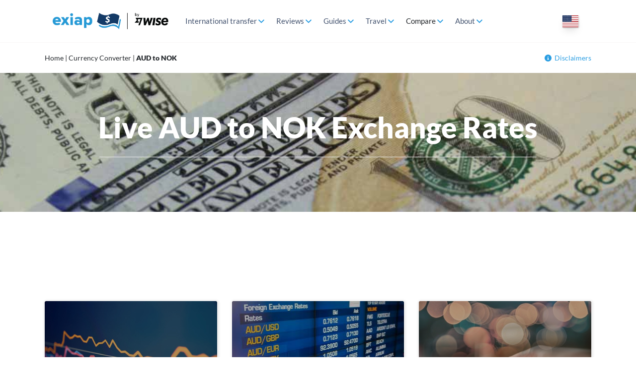

--- FILE ---
content_type: text/html; charset=UTF-8
request_url: https://www.exiap.com/currency-converter/aud-to-nok
body_size: 26964
content:
<!DOCTYPE html><html
lang=en-US><head><meta
charset="UTF-8"><meta
http-equiv="X-UA-Compatible" content="IE=10"><link
rel=profile href=http://gmpg.org/xfn/11><link
rel=pingback href=https://www.exiap.com/xmlrpc.php> <script id=GTM-dataLayer data-cookieconsent=ignore>window.dataLayer = window.dataLayer || [];
                        function gtag() {
                            dataLayer.push(arguments);
                        }
                        gtag("consent", "default", {
                            ad_storage: "denied",
                            analytics_storage: "denied",
                            functionality_storage: "denied",
                            personalization_storage: "denied",
                            security_storage: "granted",
                            wait_for_update: 500,
                        });
                        gtag("set", "ads_data_redaction", true);</script><script id=GTM-tag data-cookieconsent=ignore>(function(w, d, s, l, i) {
                    w[l] = w[l] || [];
                    w[l].push({'gtm.start': new Date().getTime(), event: 'gtm.js'});
                    var f = d.getElementsByTagName(s)[0], j = d.createElement(s), dl = l != 'dataLayer' ? '&l=' + l : '';
                    j.async = true;
                    j.src = 'https://www.googletagmanager.com/gtm.js?id=' + i + dl;
                    f.parentNode.insertBefore(j, f);
                })(window, document, 'script', 'dataLayer', 'GTM-MRSHKGH');</script><meta
name='robots' content='index, follow, max-image-preview:large, max-snippet:-1, max-video-preview:-1'><link
rel=preload href=/wp-content/uploads/2023/04/exiapcom-logo-1.png as=image><link
rel=preload href=/wp-content/themes/vantage-child/images/flags/us.svg as=image><link
rel=preload href=/wp-content/themes/vantage-child/fonts/ProximaNova.woff2
as=font type=font/woff2 crossorigin><link
rel=preload href=/wp-content/themes/vantage-child/fonts/ProximaNovaSemibold.woff2
as=font type=font/woff2 crossorigin><link
rel=preload href=/wp-content/themes/vantage-child/fonts/ProximaNovaBold.woff2
as=font type=font/woff2 crossorigin><link
rel=preload href=/wp-content/themes/vantage-child/fonts/ProximaNovaBlack.woff2
as=font type=font/woff2 crossorigin><link
rel=preload href=/wp-content/themes/vantage-child/fontawesome/fonts/fa-regular-400.woff2
as=font type=font/woff2 crossorigin><style>.ts-frm-btn{text-align:left}@media only screen and (max-width: 767px){.ts-frm-btn{text-align:center !important}}@media only screen and (max-width: 420px){.trans-form-wrap .rec-send-fields-1{float:left;width:100%;margin-bottom:20px}}@media only screen and (max-width: 989px){#comparison-table .rec-send-fields .rec-send-fields-1{margin-bottom:20px}#comparison-table .select2-container .select2-selection{font-size:16px;height:40px;padding:5px
10px}}@media only screen and (max-width: 767px){#comparison-table .rec-send-fields
input{margin:0;width:48%}#comparison-table .trans-form-wrap .select2-container{margin:0;width:48% !important}#comparison-table .trans-form-wrap .rec-send-fields-2{}#comparison-table .select2-container .select2-selection{padding:9px
10px}#comparison-table .rec-send-fields
select{width:48%}#comparison-table .trans-form-wrap .rec-send-fields-2
select.tocountry{right:0;left:auto}#comparison-table .trans-form-wrap .rec-send-fields-2
select{position:absolute;left:0;top:21px;margin:0}#comparison-table .rec-send-fields
select.sendamount_curr{max-width:180px;margin:0;float:right}}.new-tm-bottom{}.skeleton-box{display:inline-block;height:1em;position:relative;overflow:hidden;background-color:#DDDBDD}.skeleton-box::after{position:absolute;top:0;right:0;bottom:0;left:0;transform:translateX(-100%);background-image:linear-gradient(90deg, rgba(255, 255, 255, 0) 0, rgba(255, 255, 255, 0.2) 20%, rgba(255, 255, 255, 0.5) 60%, rgba(255, 255, 255, 0));animation:shimmer 2s infinite;content:''}@keyframes
shimmer{100%{transform:translateX(100%)}}.p-skeleton-container{}ul.p-skeleton-container>li{margin-left:0}.p-note{margin:60px
0 30px}.p-note .skeleton-box{height:60px}.p-row{margin-bottom:50px;display:flex}.p-row-box{width:25%;padding:0
40px 0 20px;box-sizing:border-box}.p-row-box-double{width:50%}.p-row-inner-row{display:flex}.p-row-inner-box{width:50%;padding:0
20px;box-sizing:border-box}.p-last-box{}.p-row-inner-box>.skeleton-box{margin-bottom:0.75rem}@media only screen and (max-width: 767px){.p-note{margin:40px
0 30px}.p-note .skeleton-box{height:100px}.p-row{flex-direction:column}.p-row-box,.p-row-box-double{width:100%;padding:0
20px}}.fa,.fab,.fal,.far,.fas{-moz-osx-font-smoothing:grayscale;-webkit-font-smoothing:antialiased;display:inline-block;font-style:normal;font-variant:normal;text-rendering:auto;line-height:1}.fa-angle-down:before{content:"\f107"}@font-face{font-display:swap;font-family:'FontAwesome';font-style:normal;font-weight:400;src:url("/wp-content/themes/vantage-child/fontawesome/fonts/fa-regular-400.woff2") format("woff2")}.fa,.far{font-family:'FontAwesome';font-weight:400}body:not(.not-default-page).page-layout-full-width-cls-safe.layout-full{background-color:#fff}body:not(.not-default-page).page-layout-full-width-cls-safe.layout-full
#colophon{background-color:#1b314b}body:not(.not-default-page).page-layout-full-width-cls-safe.layout-full .sow-headline-container h1.sow-headline{color:#fff}@media only screen and (min-width:1041px){body:not(.not-default-page).page-layout-full-width-cls-safe.layout-full .sow-headline-container h1.sow-headline{font-size:58px;text-align:left;line-height:1.2em}}@media only screen and (min-width: 990px) and (max-width: 1040px){body:not(.not-default-page).page-layout-full-width-cls-safe.layout-full .sow-headline-container h1.sow-headline{font-size:36px}}.current-language{display:inline-block;cursor:pointer;box-shadow:1px 1px 3px rgba(0,0,0,0.2), 0 0 #000, 0 10px 15px -3px rgba(0,0,0,0.1),0 4px 6px -2px rgba(0,0,0,0.05)}.language-flag{background-position:0;background-repeat:no-repeat;position:relative;background-size:auto;height:24px;width:32px;display:inline-block}.language-selector{position:relative;padding:0
10px 10px;margin-top:10px}.language-dropdown{visibility:hidden;opacity:0;z-index:99999;position:absolute;background:#fff;transition:opacity 0.25s ease;-webkit-transition:opacity 0.25s ease;-moz-transition:opacity 0.25s ease;-o-transition:opacity 0.25s ease;padding:12px
20px;box-shadow:4px 4px 10px rgba(0,0,0,0.15);border-radius:2px;top:30px;right:10px}.language-dropdown
ul{list-style:none;margin:0;min-width:220px !important;grid-template-columns:repeat(1, minmax(0, 1fr)) !important;display:grid}.language-dropdown
li{margin:0}@media only screen and (min-width:640px){.language-dropdown{}.language-dropdown
ul{min-width:380px !important;grid-template-columns:repeat(2, minmax(0, 1fr)) !important}}.language-dropdown
a{margin:8px
0;text-decoration:none;font-size:16px;line-height:24px;color:#42526e;display:block;font-family:'ProximaNovaLight'}.language-dropdown a>span{vertical-align:middle}.language-dropdown
a.current{font-family:'ProximaNovaBold'}.language-dropdown a:hover,
.language-dropdown a:focus{color:#299de2}.language-dropdown a .language-flag{height:16px;width:23px;display:inline-block;margin-right:12px}.language-selector:hover .language-dropdown,
.language-selector.is-active .language-dropdown{visibility:visible;opacity:1}body.hide-breadcrumbs #yoast-breadcrumbs{display:none !important}@media (max-width: 767px){.page-parent-currency-converter
#guide{display:flex;justify-content:space-between;flex-direction:row !important;flex-wrap:wrap !important}.page-parent-currency-converter #guide .panel-grid-cell{width:48% !important;float:left}.page-parent-currency-converter #guide .panel-grid-cell .widget_sow-headline .sow-headline
a{font-size:14px;line-height:1.2em !important}.page-parent-currency-converter #guide .widget_sow-headline .panel-widget-style{padding:0
7px}#yoast-breadcrumbs{padding:7px
0 !important;font-size:12px !important}}.panel-grid .so-parallax{overflow:hidden}.panel-grid .so-parallax .sow-headline-container h1.sow-headline{text-align:center}.panel-grid .so-parallax>img[data-siteorigin-parallax]{transform:translate3d(0px, -56px, 0px) scale(1.2);will-change:transform;transition:transform 0.4s cubic-bezier(0, 0, 0, 1) 0s}#CybotCookiebotDialog{display:none}#CybotCookiebotDialog.CybotEdge{overflow:hidden}.new-tm-top .rec-send-field-submit{text-align:center}.new-tm-top .ts-frm-reverse-link{margin-top:30px}.new-tm-top .ts-frm-reverse-link
a{text-align:center;color:#fff !important;font-size:0.9em !important;font-weight:bold !important;letter-spacing:-1px}@media only screen and (min-width: 767px){.new-tm-top .rec-send-field-submit{text-align:right}.new-tm-top .ts-frm-reverse-link
a{font-size:1em !important}}@media only screen and (min-width: 989px){.new-tm-top .rec-send-field-submit{display:flex;align-items:center;justify-content:space-between;text-align:left}}@media only screen and (min-width: 1180px){.new-tm-top .ts-frm-reverse-link
a{font-size:1.125em !important}}.sub-menu-two-columns ul.sub-menu{width:580px;display:flex;flex-wrap:wrap}.sub-menu-two-columns ul.sub-menu li>a{width:230px}.sub-menu-two-columns ul.sub-menu li:nth-child(even)>a{width:310px}body .mobile-nav-frame .slide + .slide ul li:nth-child(even){display:none}@media screen and (min-width: 767px){body .mobile-nav-frame .slide + .slide
ul{display:flex;flex-wrap:wrap;width:590px}body .mobile-nav-frame .slide + .slide ul li>a.link{width:230px;margin-right:10px}body .mobile-nav-frame .slide + .slide ul li:nth-child(even){display:block}body .mobile-nav-frame .slide + .slide ul li:nth-child(even)>a.link{width:330px;margin-right:0}}.subheader-container{display:flex;max-width:1100px;margin:auto;justify-content:space-between;flex-direction:row}.disclaimers-container{font-size:14px;font-family:"ProximaNova";padding:20px
0;position:relative}.disclaimers-container a,
.disclaimers-container
svg{color:#299de2}.disclaimers-container
svg{width:14px;height:14px;margin-right:6px;margin-top:-2px}.disclaimer-title{font-family:"ProximaNovaSemiBold";display:inline-block;margin-bottom:8px;color:rgb(66, 82, 110)}.disclaimer-content{display:inline-block;margin-bottom:16px;color:rgb(66, 82, 110)}.disclaimer-content:last-of-type{margin-bottom:0}.disclaimers-list-hide{display:none}#disclaimers-list{position:absolute;right:0;top:48px;z-index:50;width:382px;background:#fff;padding:24px
16px;font-size:14px;line-height:1.25;box-shadow:0 0 #0000,0 0 #0000,0 0 25px 5px rgba(0,0,0,0.1)!important}@media only screen and (max-width: 640px){.subheader-container{flex-direction:column}.disclaimers-container{font-size:12px !important;padding-bottom:7px;padding-top:7px}#disclaimers-list{width:290px;left:0;right:auto;top:32px}}@media only screen and (max-width: 1100px){.disclaimers-container{padding-left:15px;padding-right:15px}}</style><title>AUD to NOK Exchange Rate | Live Norwegian Krone Converter &amp; Chart</title><meta
name="description" content="Today’s Australian Dollar (AUD) to Norwegian Krone (NOK) live exchange rate. Includes graphs, forecasts and calculators to help you find the best rate."><link
rel=canonical href=https://www.exiap.com/currency-converter/aud-to-nok><meta
property="og:locale" content="en_US"><meta
property="og:type" content="article"><meta
property="og:title" content="AUD to NOK Exchange Rate | Live Norwegian Krone Converter &amp; Chart"><meta
property="og:description" content="Today’s Australian Dollar (AUD) to Norwegian Krone (NOK) live exchange rate. Includes graphs, forecasts and calculators to help you find the best rate."><meta
property="og:url" content="https://www.exiap.com/currency-converter/aud-to-nok"><meta
property="og:site_name" content="Exiap"><meta
property="article:publisher" content="https://www.facebook.com/TheCurrencyShop"><meta
property="og:image" content="https://www.exiap.com/wp-content/uploads/2021/08/home-ilustration-Exiap.jpg"><meta
property="og:image:width" content="813"><meta
property="og:image:height" content="734"><meta
property="og:image:type" content="image/jpeg"><meta
name="twitter:card" content="summary_large_image"><meta
name="twitter:label1" content="Est. reading time"><meta
name="twitter:data1" content="3 minutes"> <script type=application/ld+json class=yoast-schema-graph>{"@context":"https://schema.org","@graph":[{"@type":"WebPage","@id":"https://www.exiap.com/currency-converter/aud-to-nok","url":"https://www.exiap.com/currency-converter/aud-to-nok","name":"AUD to NOK Exchange Rate | Live Norwegian Krone Converter & Chart"},{"@type":"BreadcrumbList","@id":"https://www.exiap.com/currency-converter/aud-to-nok#breadcrumb","itemListElement":[{"@type":"ListItem","position":1,"name":"Home","item":"https://www.exiap.com/"},{"@type":"ListItem","position":2,"name":"Currency Converter","item":"https://www.exiap.com/currency-converter"},{"@type":"ListItem","position":3,"name":"AUD to NOK"}]}]}</script> <link
rel=alternate hrefLang=x-default href=https://www.exiap.com/currency-converter/aud-to-nok><link
rel=alternate hrefLang=en-US href=https://www.exiap.com/currency-converter/aud-to-nok><link
rel=alternate type=application/rss+xml title="Exiap &raquo; Feed" href=https://www.exiap.com/feed><link
rel=alternate type=application/rss+xml title="Exiap &raquo; Comments Feed" href=https://www.exiap.com/comments/feed><link
rel=alternate title="oEmbed (JSON)" type=application/json+oembed href="https://www.exiap.com/wp-json/oembed/1.0/embed?url=https%3A%2F%2Fwww.exiap.com%2Fcurrency-converter%2Faud-to-nok"><link
rel=alternate title="oEmbed (XML)" type=text/xml+oembed href="https://www.exiap.com/wp-json/oembed/1.0/embed?url=https%3A%2F%2Fwww.exiap.com%2Fcurrency-converter%2Faud-to-nok&#038;format=xml"><style id=wp-img-auto-sizes-contain-inline-css>img:is([sizes=auto i],[sizes^="auto," i]){contain-intrinsic-size:3000px 1500px}</style><link
rel=stylesheet href=/wp-content/cache/minify/b6267.css?x70795 media=all><style id=wp-block-library-inline-css>/*<![CDATA[*/:root{--wp-block-synced-color:#7a00df;--wp-block-synced-color--rgb:122,0,223;--wp-bound-block-color:var(--wp-block-synced-color);--wp-editor-canvas-background:#ddd;--wp-admin-theme-color:#007cba;--wp-admin-theme-color--rgb:0,124,186;--wp-admin-theme-color-darker-10:#006ba1;--wp-admin-theme-color-darker-10--rgb:0,107,160.5;--wp-admin-theme-color-darker-20:#005a87;--wp-admin-theme-color-darker-20--rgb:0,90,135;--wp-admin-border-width-focus:2px}@media (min-resolution:192dpi){:root{--wp-admin-border-width-focus:1.5px}}.wp-element-button{cursor:pointer}:root .has-very-light-gray-background-color{background-color:#eee}:root .has-very-dark-gray-background-color{background-color:#313131}:root .has-very-light-gray-color{color:#eee}:root .has-very-dark-gray-color{color:#313131}:root .has-vivid-green-cyan-to-vivid-cyan-blue-gradient-background{background:linear-gradient(135deg,#00d084,#0693e3)}:root .has-purple-crush-gradient-background{background:linear-gradient(135deg,#34e2e4,#4721fb 50%,#ab1dfe)}:root .has-hazy-dawn-gradient-background{background:linear-gradient(135deg,#faaca8,#dad0ec)}:root .has-subdued-olive-gradient-background{background:linear-gradient(135deg,#fafae1,#67a671)}:root .has-atomic-cream-gradient-background{background:linear-gradient(135deg,#fdd79a,#004a59)}:root .has-nightshade-gradient-background{background:linear-gradient(135deg,#330968,#31cdcf)}:root .has-midnight-gradient-background{background:linear-gradient(135deg,#020381,#2874fc)}:root{--wp--preset--font-size--normal:16px;--wp--preset--font-size--huge:42px}.has-regular-font-size{font-size:1em}.has-larger-font-size{font-size:2.625em}.has-normal-font-size{font-size:var(--wp--preset--font-size--normal)}.has-huge-font-size{font-size:var(--wp--preset--font-size--huge)}.has-text-align-center{text-align:center}.has-text-align-left{text-align:left}.has-text-align-right{text-align:right}.has-fit-text{white-space:nowrap!important}#end-resizable-editor-section{display:none}.aligncenter{clear:both}.items-justified-left{justify-content:flex-start}.items-justified-center{justify-content:center}.items-justified-right{justify-content:flex-end}.items-justified-space-between{justify-content:space-between}.screen-reader-text{border:0;clip-path:inset(50%);height:1px;margin:-1px;overflow:hidden;padding:0;position:absolute;width:1px;word-wrap:normal!important}.screen-reader-text:focus{background-color:#ddd;clip-path:none;color:#444;display:block;font-size:1em;height:auto;left:5px;line-height:normal;padding:15px
23px 14px;text-decoration:none;top:5px;width:auto;z-index:100000}html :where(.has-border-color){border-style:solid}html :where([style*=border-top-color]){border-top-style:solid}html :where([style*=border-right-color]){border-right-style:solid}html :where([style*=border-bottom-color]){border-bottom-style:solid}html :where([style*=border-left-color]){border-left-style:solid}html :where([style*=border-width]){border-style:solid}html :where([style*=border-top-width]){border-top-style:solid}html :where([style*=border-right-width]){border-right-style:solid}html :where([style*=border-bottom-width]){border-bottom-style:solid}html :where([style*=border-left-width]){border-left-style:solid}html :where(img[class*=wp-image-]){height:auto;max-width:100%}:where(figure){margin:0
0 1em}html :where(.is-position-sticky){--wp-admin--admin-bar--position-offset:var(--wp-admin--admin-bar--height,0px)}@media screen and (max-width:600px){html:where(.is-position-sticky){--wp-admin--admin-bar--position-offset:0px}}/*]]>*/</style><style id=global-styles-inline-css>/*<![CDATA[*/:root{--wp--preset--aspect-ratio--square:1;--wp--preset--aspect-ratio--4-3:4/3;--wp--preset--aspect-ratio--3-4:3/4;--wp--preset--aspect-ratio--3-2:3/2;--wp--preset--aspect-ratio--2-3:2/3;--wp--preset--aspect-ratio--16-9:16/9;--wp--preset--aspect-ratio--9-16:9/16;--wp--preset--color--black:#000;--wp--preset--color--cyan-bluish-gray:#abb8c3;--wp--preset--color--white:#fff;--wp--preset--color--pale-pink:#f78da7;--wp--preset--color--vivid-red:#cf2e2e;--wp--preset--color--luminous-vivid-orange:#ff6900;--wp--preset--color--luminous-vivid-amber:#fcb900;--wp--preset--color--light-green-cyan:#7bdcb5;--wp--preset--color--vivid-green-cyan:#00d084;--wp--preset--color--pale-cyan-blue:#8ed1fc;--wp--preset--color--vivid-cyan-blue:#0693e3;--wp--preset--color--vivid-purple:#9b51e0;--wp--preset--gradient--vivid-cyan-blue-to-vivid-purple:linear-gradient(135deg,rgb(6,147,227) 0%,rgb(155,81,224) 100%);--wp--preset--gradient--light-green-cyan-to-vivid-green-cyan:linear-gradient(135deg,rgb(122,220,180) 0%,rgb(0,208,130) 100%);--wp--preset--gradient--luminous-vivid-amber-to-luminous-vivid-orange:linear-gradient(135deg,rgb(252,185,0) 0%,rgb(255,105,0) 100%);--wp--preset--gradient--luminous-vivid-orange-to-vivid-red:linear-gradient(135deg,rgb(255,105,0) 0%,rgb(207,46,46) 100%);--wp--preset--gradient--very-light-gray-to-cyan-bluish-gray:linear-gradient(135deg,rgb(238,238,238) 0%,rgb(169,184,195) 100%);--wp--preset--gradient--cool-to-warm-spectrum:linear-gradient(135deg,rgb(74,234,220) 0%,rgb(151,120,209) 20%,rgb(207,42,186) 40%,rgb(238,44,130) 60%,rgb(251,105,98) 80%,rgb(254,248,76) 100%);--wp--preset--gradient--blush-light-purple:linear-gradient(135deg,rgb(255,206,236) 0%,rgb(152,150,240) 100%);--wp--preset--gradient--blush-bordeaux:linear-gradient(135deg,rgb(254,205,165) 0%,rgb(254,45,45) 50%,rgb(107,0,62) 100%);--wp--preset--gradient--luminous-dusk:linear-gradient(135deg,rgb(255,203,112) 0%,rgb(199,81,192) 50%,rgb(65,88,208) 100%);--wp--preset--gradient--pale-ocean:linear-gradient(135deg,rgb(255,245,203) 0%,rgb(182,227,212) 50%,rgb(51,167,181) 100%);--wp--preset--gradient--electric-grass:linear-gradient(135deg,rgb(202,248,128) 0%,rgb(113,206,126) 100%);--wp--preset--gradient--midnight:linear-gradient(135deg,rgb(2,3,129) 0%,rgb(40,116,252) 100%);--wp--preset--font-size--small:13px;--wp--preset--font-size--medium:20px;--wp--preset--font-size--large:36px;--wp--preset--font-size--x-large:42px;--wp--preset--spacing--20:0.44rem;--wp--preset--spacing--30:0.67rem;--wp--preset--spacing--40:1rem;--wp--preset--spacing--50:1.5rem;--wp--preset--spacing--60:2.25rem;--wp--preset--spacing--70:3.38rem;--wp--preset--spacing--80:5.06rem;--wp--preset--shadow--natural:6px 6px 9px rgba(0, 0, 0, 0.2);--wp--preset--shadow--deep:12px 12px 50px rgba(0, 0, 0, 0.4);--wp--preset--shadow--sharp:6px 6px 0px rgba(0, 0, 0, 0.2);--wp--preset--shadow--outlined:6px 6px 0px -3px rgb(255, 255, 255), 6px 6px rgb(0, 0, 0);--wp--preset--shadow--crisp:6px 6px 0px rgb(0, 0, 0)}:where(.is-layout-flex){gap:0.5em}:where(.is-layout-grid){gap:0.5em}body .is-layout-flex{display:flex}.is-layout-flex{flex-wrap:wrap;align-items:center}.is-layout-flex>:is(*,div){margin:0}body .is-layout-grid{display:grid}.is-layout-grid>:is(*,div){margin:0}:where(.wp-block-columns.is-layout-flex){gap:2em}:where(.wp-block-columns.is-layout-grid){gap:2em}:where(.wp-block-post-template.is-layout-flex){gap:1.25em}:where(.wp-block-post-template.is-layout-grid){gap:1.25em}.has-black-color{color:var(--wp--preset--color--black) !important}.has-cyan-bluish-gray-color{color:var(--wp--preset--color--cyan-bluish-gray) !important}.has-white-color{color:var(--wp--preset--color--white) !important}.has-pale-pink-color{color:var(--wp--preset--color--pale-pink) !important}.has-vivid-red-color{color:var(--wp--preset--color--vivid-red) !important}.has-luminous-vivid-orange-color{color:var(--wp--preset--color--luminous-vivid-orange) !important}.has-luminous-vivid-amber-color{color:var(--wp--preset--color--luminous-vivid-amber) !important}.has-light-green-cyan-color{color:var(--wp--preset--color--light-green-cyan) !important}.has-vivid-green-cyan-color{color:var(--wp--preset--color--vivid-green-cyan) !important}.has-pale-cyan-blue-color{color:var(--wp--preset--color--pale-cyan-blue) !important}.has-vivid-cyan-blue-color{color:var(--wp--preset--color--vivid-cyan-blue) !important}.has-vivid-purple-color{color:var(--wp--preset--color--vivid-purple) !important}.has-black-background-color{background-color:var(--wp--preset--color--black) !important}.has-cyan-bluish-gray-background-color{background-color:var(--wp--preset--color--cyan-bluish-gray) !important}.has-white-background-color{background-color:var(--wp--preset--color--white) !important}.has-pale-pink-background-color{background-color:var(--wp--preset--color--pale-pink) !important}.has-vivid-red-background-color{background-color:var(--wp--preset--color--vivid-red) !important}.has-luminous-vivid-orange-background-color{background-color:var(--wp--preset--color--luminous-vivid-orange) !important}.has-luminous-vivid-amber-background-color{background-color:var(--wp--preset--color--luminous-vivid-amber) !important}.has-light-green-cyan-background-color{background-color:var(--wp--preset--color--light-green-cyan) !important}.has-vivid-green-cyan-background-color{background-color:var(--wp--preset--color--vivid-green-cyan) !important}.has-pale-cyan-blue-background-color{background-color:var(--wp--preset--color--pale-cyan-blue) !important}.has-vivid-cyan-blue-background-color{background-color:var(--wp--preset--color--vivid-cyan-blue) !important}.has-vivid-purple-background-color{background-color:var(--wp--preset--color--vivid-purple) !important}.has-black-border-color{border-color:var(--wp--preset--color--black) !important}.has-cyan-bluish-gray-border-color{border-color:var(--wp--preset--color--cyan-bluish-gray) !important}.has-white-border-color{border-color:var(--wp--preset--color--white) !important}.has-pale-pink-border-color{border-color:var(--wp--preset--color--pale-pink) !important}.has-vivid-red-border-color{border-color:var(--wp--preset--color--vivid-red) !important}.has-luminous-vivid-orange-border-color{border-color:var(--wp--preset--color--luminous-vivid-orange) !important}.has-luminous-vivid-amber-border-color{border-color:var(--wp--preset--color--luminous-vivid-amber) !important}.has-light-green-cyan-border-color{border-color:var(--wp--preset--color--light-green-cyan) !important}.has-vivid-green-cyan-border-color{border-color:var(--wp--preset--color--vivid-green-cyan) !important}.has-pale-cyan-blue-border-color{border-color:var(--wp--preset--color--pale-cyan-blue) !important}.has-vivid-cyan-blue-border-color{border-color:var(--wp--preset--color--vivid-cyan-blue) !important}.has-vivid-purple-border-color{border-color:var(--wp--preset--color--vivid-purple) !important}.has-vivid-cyan-blue-to-vivid-purple-gradient-background{background:var(--wp--preset--gradient--vivid-cyan-blue-to-vivid-purple) !important}.has-light-green-cyan-to-vivid-green-cyan-gradient-background{background:var(--wp--preset--gradient--light-green-cyan-to-vivid-green-cyan) !important}.has-luminous-vivid-amber-to-luminous-vivid-orange-gradient-background{background:var(--wp--preset--gradient--luminous-vivid-amber-to-luminous-vivid-orange) !important}.has-luminous-vivid-orange-to-vivid-red-gradient-background{background:var(--wp--preset--gradient--luminous-vivid-orange-to-vivid-red) !important}.has-very-light-gray-to-cyan-bluish-gray-gradient-background{background:var(--wp--preset--gradient--very-light-gray-to-cyan-bluish-gray) !important}.has-cool-to-warm-spectrum-gradient-background{background:var(--wp--preset--gradient--cool-to-warm-spectrum) !important}.has-blush-light-purple-gradient-background{background:var(--wp--preset--gradient--blush-light-purple) !important}.has-blush-bordeaux-gradient-background{background:var(--wp--preset--gradient--blush-bordeaux) !important}.has-luminous-dusk-gradient-background{background:var(--wp--preset--gradient--luminous-dusk) !important}.has-pale-ocean-gradient-background{background:var(--wp--preset--gradient--pale-ocean) !important}.has-electric-grass-gradient-background{background:var(--wp--preset--gradient--electric-grass) !important}.has-midnight-gradient-background{background:var(--wp--preset--gradient--midnight) !important}.has-small-font-size{font-size:var(--wp--preset--font-size--small) !important}.has-medium-font-size{font-size:var(--wp--preset--font-size--medium) !important}.has-large-font-size{font-size:var(--wp--preset--font-size--large) !important}.has-x-large-font-size{font-size:var(--wp--preset--font-size--x-large) !important}/*]]>*/</style><style id=classic-theme-styles-inline-css>/*! This file is auto-generated */
.wp-block-button__link{color:#fff;background-color:#32373c;border-radius:9999px;box-shadow:none;text-decoration:none;padding:calc(.667em + 2px) calc(1.333em + 2px);font-size:1.125em}.wp-block-file__button{background:#32373c;color:#fff;text-decoration:none}</style><link
rel=stylesheet href=/wp-content/cache/minify/e7869.css?x70795 media=all> <script id=jquery-core-js-extra>var SDT_DATA = {"ajaxurl":"https://www.exiap.com/wp-admin/admin-ajax.php","siteUrl":"https://www.exiap.com/","pluginsUrl":"/wp-content/plugins","isAdmin":""};
//# sourceURL=jquery-core-js-extra</script> <script src="https://www.exiap.com/wp-includes/js/jquery/jquery.min.js?x70795&amp;ver=3.7.1" id=jquery-core-js></script> <script src=/wp-content/cache/minify/63b1f.js?x70795 defer></script> <script id=country-guides-public-js-extra>var global_defaults_ajax = {"ajax_url":"https://www.exiap.com/wp-admin/admin-ajax.php"};
//# sourceURL=country-guides-public-js-extra</script> <script src=/wp-content/cache/minify/b1288.js?x70795 defer></script> <script id=curr-con-js-extra>var currconajax = {"ajax_url":"https://www.exiap.com/wp-admin/admin-ajax.php"};
//# sourceURL=curr-con-js-extra</script> <script src=/wp-content/cache/minify/a4125.js?x70795 defer></script> <script id=currencyshop-js-extra>var csajax = {"ajax_url":"https://www.exiap.com/wp-admin/admin-ajax.php"};
//# sourceURL=currencyshop-js-extra</script> <script src=/wp-content/cache/minify/f8f04.js?x70795 defer></script> <script id=siteorigin-mobilenav-js-extra>var mobileNav = {"search":"","text":{"navigate":"More","back":"Back","close":"Close"},"nextIconUrl":"/wp-content/themes/vantage/inc/mobilenav/images/next.png","mobileMenuClose":"\u003Cimg width=\"24\" height=\"24\" src=\"/wp-content/uploads/2020/10/close_ic.png\" class=\"attachment-full size-full\" alt=\"\" decoding=\"async\" /\u003E"};
//# sourceURL=siteorigin-mobilenav-js-extra</script> <script src=/wp-content/cache/minify/7b1be.js?x70795 defer></script> <link
rel=https://api.w.org/ href=https://www.exiap.com/wp-json/ ><link
rel=alternate title=JSON type=application/json href=https://www.exiap.com/wp-json/wp/v2/pages/61378><link
rel=shortlink href='https://www.exiap.com/?p=61378'><style>video.wp-video-shortcode__disabled,audio.wp-audio-shortcode__disabled{display:none}</style> <script>window.addEventListener('CookiebotOnTagsExecuted', function (e) {
                        if (Cookiebot.consent.marketing) {
                            jQuery('.wp-video-shortcode__disabled').addClass('wp-video-shortcode').removeClass('wp-video-shortcode__disabled');
                            jQuery('.wp-audio-shortcode__disabled').addClass('wp-audio-shortcode').removeClass('wp-audio-shortcode__disabled');
                            if (window.wp && window.wp.mediaelement && window.wp.mediaelement.initialize) {
                                window.wp.mediaelement.initialize();
                            }
                        }
                    }, false);</script><meta
name="referrer" content="no-referrer-when-downgrade"><meta
name="verification" content="ca1d3eaa46173b19697220656a9eb998"><meta
name="viewport" content="width=device-width, initial-scale=1"><style>.so-mobilenav-mobile+*{display:none}@media screen and (max-width: 1180px){.so-mobilenav-mobile+*{display:block}.so-mobilenav-standard+*{display:none}.site-navigation #search-icon{display:none}.has-menu-search .main-navigation
ul{margin-right:0 !important}.masthead-logo-in-menu .full-container{display:flex;justify-content:space-between}}</style><style media=screen>#footer-widgets
.widget{width:100%}#masthead-widgets
.widget{width:100%}</style><style media=all id=siteorigin-panels-layouts-head>#pgc-61378-0-0,#pgc-61378-2-0,#pgc-61378-3-0,#pgc-61378-4-0,#pgc-61378-6-0,#pgc-61378-7-0{width:100%;width:calc(100% - ( 0 * 30px ) )}#pg-61378-0,#pg-61378-1{margin-bottom:100px}#pgc-61378-1-0,#pgc-61378-5-0{width:100%}#pg-61378-2 , #pg-61378-3 , #pg-61378-5 , #pl-61378 .so-panel{margin-bottom:30px}#pg-61378-4 , #pg-61378-6 , #pg-61378-7 , #pl-61378 .so-panel:last-of-type{margin-bottom:0px}#pg-61378-0>.panel-row-style{padding:75px
0px 110px 0px}#pg-61378-0.panel-has-style>.panel-row-style,#pg-61378-0.panel-no-style{-webkit-align-items:center;align-items:center}#panel-61378-0-0-0>.panel-widget-style{color:#fff}#pg-61378-1>.panel-row-style,#pg-61378-5>.panel-row-style{padding:80px
0px 80px 0px}#pg-61378-1.panel-has-style>.panel-row-style,#pg-61378-1.panel-no-style,#pg-61378-2.panel-has-style>.panel-row-style,#pg-61378-2.panel-no-style,#pg-61378-3.panel-has-style>.panel-row-style,#pg-61378-3.panel-no-style,#pg-61378-4.panel-has-style>.panel-row-style,#pg-61378-4.panel-no-style,#pg-61378-5.panel-has-style>.panel-row-style,#pg-61378-5.panel-no-style,#pg-61378-6.panel-has-style>.panel-row-style,#pg-61378-6.panel-no-style,#pg-61378-7.panel-has-style>.panel-row-style,#pg-61378-7.panel-no-style{-webkit-align-items:flex-start;align-items:flex-start}#pg-61378-2>.panel-row-style{background-color:#2d99db;padding:80px
0px 80px 0px}#pg-61378-3>.panel-row-style{background-color:#f5f8fd}#pg-61378-4>.panel-row-style{padding:80px
0px 40px 0px}#panel-61378-4-0-0>.panel-widget-style,#panel-61378-7-0-0>.panel-widget-style{padding:0px
0px 30px 0px}#pg-61378-7>.panel-row-style{background-color:#f5f8fd;padding:80px
0px 80px 0px}@media (max-width:767px){#pg-61378-0.panel-no-style,#pg-61378-0.panel-has-style>.panel-row-style,#pg-61378-0,#pg-61378-1.panel-no-style,#pg-61378-1.panel-has-style>.panel-row-style,#pg-61378-1,#pg-61378-2.panel-no-style,#pg-61378-2.panel-has-style>.panel-row-style,#pg-61378-2,#pg-61378-3.panel-no-style,#pg-61378-3.panel-has-style>.panel-row-style,#pg-61378-3,#pg-61378-4.panel-no-style,#pg-61378-4.panel-has-style>.panel-row-style,#pg-61378-4,#pg-61378-5.panel-no-style,#pg-61378-5.panel-has-style>.panel-row-style,#pg-61378-5,#pg-61378-6.panel-no-style,#pg-61378-6.panel-has-style>.panel-row-style,#pg-61378-6,#pg-61378-7.panel-no-style,#pg-61378-7.panel-has-style>.panel-row-style,#pg-61378-7{-webkit-flex-direction:column;-ms-flex-direction:column;flex-direction:column}#pg-61378-0>.panel-grid-cell,#pg-61378-0>.panel-row-style>.panel-grid-cell,#pg-61378-1>.panel-grid-cell,#pg-61378-1>.panel-row-style>.panel-grid-cell,#pg-61378-2>.panel-grid-cell,#pg-61378-2>.panel-row-style>.panel-grid-cell,#pg-61378-3>.panel-grid-cell,#pg-61378-3>.panel-row-style>.panel-grid-cell,#pg-61378-4>.panel-grid-cell,#pg-61378-4>.panel-row-style>.panel-grid-cell,#pg-61378-5>.panel-grid-cell,#pg-61378-5>.panel-row-style>.panel-grid-cell,#pg-61378-6>.panel-grid-cell,#pg-61378-6>.panel-row-style>.panel-grid-cell,#pg-61378-7>.panel-grid-cell,#pg-61378-7>.panel-row-style>.panel-grid-cell{width:100%;margin-right:0}#pl-61378 .panel-grid-cell{padding:0}#pl-61378 .panel-grid .panel-grid-cell-empty{display:none}#pl-61378 .panel-grid .panel-grid-cell-mobile-last{margin-bottom:0px}#pg-61378-0>.panel-row-style{padding:40px
0px 70px 0px}#pg-61378-1>.panel-row-style,#pg-61378-2>.panel-row-style,#pg-61378-4>.panel-row-style,#pg-61378-5>.panel-row-style,#pg-61378-7>.panel-row-style{padding:35px
0px 35px 0px}#panel-61378-4-0-0>.panel-widget-style,#panel-61378-7-0-0>.panel-widget-style{padding:0px
0px 0px 0px}}</style><style id=vantage-footer-widgets>#footer-widgets
aside{width:100%}</style><style id=customizer-css>#masthead.site-header .hgroup .site-title, #masthead.site-header.masthead-logo-in-menu .logo>.site-title{font-size:10.8px;color:#42526e}#masthead .hgroup .support-text, #masthead .hgroup .site-description{font-size:17px;color:#42526e}#page-title, article.post .entry-header h1.entry-title, article.page .entry-header h1.entry-title{font-size:24px}#page-title, article.post .entry-header h1.entry-title, article.page .entry-header h1.entry-title, .woocommerce #page-wrapper .product h1.entry-title{color:#42526e}.entry-content{font-size:16px}.entry-content, .entry-summary, #comments .commentlist article .comment-meta
a{color:#42526e}.entry-content h1, .entry-content h2, .entry-content h3, .entry-content h4, .entry-content h5, .entry-content h6, #comments .commentlist article .comment-author a, #comments .commentlist article .comment-author, #comments-title, #reply-title, #commentform
label{color:#42526e}#comments-title,#reply-title{border-bottom-color:#42526e}.entry-content
h1{font-size:30px}.entry-content
h2{font-size:24px}.entry-content
h3{font-size:30px}.entry-content
h4{font-size:24px}.entry-content
h5{font-size:20px}.entry-content
h6{font-size:18px}#masthead
.hgroup{padding-top:40px;padding-bottom:40px}.entry-content a, .entry-content a:visited, article.post .author-box .box-content .author-posts a:hover, #secondary a, #secondary a:visited, #masthead .hgroup a, #masthead .hgroup a:visited, .comment-form .logged-in-as a, .comment-form .logged-in-as a:visited{color:#299de2}.entry-content a, .textwidget
a{text-decoration:none}.entry-content a:hover, .entry-content a:focus, .entry-content a:active, #secondary a:hover, #masthead .hgroup a:hover, #masthead .hgroup a:focus, #masthead .hgroup a:active, .comment-form .logged-in-as a:hover, .comment-form .logged-in-as a:focus, .comment-form .logged-in-as a:active{color:#f7931e}.main-navigation, .site-header .shopping-cart-dropdown{background-color:#fff}.main-navigation a, .site-header .shopping-cart-link [class^="fa fa-"], .site-header .shopping-cart-dropdown .widget .product_list_widget li.mini_cart_item, .site-header .shopping-cart-dropdown .widget
.total{color:#42526e}.main-navigation ul
ul{background-color:#fff}.main-navigation ul ul
a{color:#42526e}.main-navigation ul li:hover > a, .main-navigation ul li.focus > a, #search-icon #search-icon-icon:hover, #search-icon #search-icon-icon:focus, .site-header .shopping-cart-link .shopping-cart-count{background-color:#fff}.main-navigation ul li:hover > a, .main-navigation ul li:focus > a, .main-navigation ul li:hover > a [class^="fa fa-"]{color:#42526e}.main-navigation ul ul li:hover > a, .main-navigation ul ul li.focus>a{background-color:#fff}.main-navigation ul ul li:hover>a{color:#42526e}.main-navigation ul li.current-menu-item > a, .main-navigation ul li.current_page_item>a{background-color:#fff}.main-navigation ul li.current-menu-item > a, .main-navigation ul li.current-menu-item > a [class^="fa fa-"], .main-navigation ul li.current-page-item > a, .main-navigation ul li.current-page-item > a [class^="fa fa-"]{color:#42526e}#search-icon #search-icon-icon{background-color:#fff}#search-icon #search-icon-icon .vantage-icon-search{color:#42526e}#search-icon #search-icon-icon:hover .vantage-icon-search, #search-icon #search-icon-icon:focus .vantage-icon-search{color:#42526e}#search-icon
.searchform{background-color:#fff}#search-icon .searchform input[name=s]{color:#42526e}.main-navigation ul li
a{padding-top:50px;padding-bottom:50px}.main-navigation ul li a, #masthead.masthead-logo-in-menu
.logo{padding-left:12px;padding-right:12px}.main-navigation ul
li{font-size:16px}.mobile-nav-frame{background-color:#fff}.mobile-nav-frame .title h3, .mobile-nav-frame .title .close, .mobile-nav-frame .title
.back{color:#42526e}.mobile-nav-frame
.title{background-color:#fff}.mobile-nav-frame form.search input[type=search]{background-color:#fff}.mobile-nav-frame ul li a.link, .mobile-nav-frame
.next{color:#42526e}.mobile-nav-frame
ul{background-color:#fff;border-color:#fff}a.button, button, html input[type="button"], input[type="reset"], input[type="submit"], .post-navigation a, #image-navigation a, article.post .more-link, article.page .more-link, .paging-navigation a, .woocommerce #page-wrapper .button, .woocommerce a.button, .woocommerce .checkout-button, .woocommerce input.button, #infinite-handle span
button{text-shadow:none}a.button, button, html input[type="button"], input[type="reset"], input[type="submit"], .post-navigation a, #image-navigation a, article.post .more-link, article.page .more-link, .paging-navigation a, .woocommerce #page-wrapper .button, .woocommerce a.button, .woocommerce .checkout-button, .woocommerce input.button, .woocommerce #respond input#submit.alt, .woocommerce a.button.alt, .woocommerce button.button.alt, .woocommerce input.button.alt, #infinite-handle
span{-webkit-box-shadow:none;-moz-box-shadow:none;box-shadow:none}#masthead{background-color:#fff}#main{background-color:#fff}#colophon,body.layout-full{background-color:#1b314b}#footer-widgets .widget .widget-title{color:#fff}#footer-widgets
.widget{color:#fff}#colophon .widget_nav_menu .menu-item
a{border-color:#fff}#footer-widgets .widget a, #footer-widgets .widget a:visited{color:#fff}#footer-widgets .widget a:hover, #footer-widgets .widget a:focus, #footer-widgets .widget a:active{color:#fff}#colophon #theme-attribution, #colophon #site-info{color:#fff}#colophon #theme-attribution a, #colophon #site-info
a{color:#fff}</style><link
rel=icon href=/wp-content/uploads/2019/06/fav_icon.png sizes=32x32><link
rel=icon href=/wp-content/uploads/2019/06/fav_icon.png sizes=192x192><link
rel=apple-touch-icon href=/wp-content/uploads/2019/06/fav_icon.png><meta
name="msapplication-TileImage" content="/wp-content/uploads/2019/06/fav_icon.png"><link
rel=stylesheet href=/wp-content/cache/minify/d6527.css?x70795 media=all></head><body
class="wp-singular page-template-default page page-id-61378 page-child parent-pageid-327 wp-theme-vantage wp-child-theme-vantage-child siteorigin-panels siteorigin-panels-before-js page-parent-currency-converter responsive layout-full no-js no-sidebar page-layout-full-width-cls-safe page-layout-no-masthead-margin page-layout-no-footer-margin sidebar-position-none mobilenav">
<noscript><iframe
src="https://www.googletagmanager.com/ns.html?id=GTM-MRSHKGH" height=0 width=0 style=display:none;visibility:hidden></iframe></noscript><div
id=page-wrapper><a
class="skip-link screen-reader-text" href=#content>Skip to content</a><header
id=masthead class="site-header masthead-logo-in-menu masthead-centered " role=banner><nav
role=navigation class="site-navigation main-navigation primary"><div
class=full-container>
<a
href=https://www.exiap.com/ title=Exiap rel=home class=logo><img
src=/wp-content/uploads/2023/04/exiapcom-logo-1.png  class=logo-height-constrain  width=1080  height=152  alt="Exiap Logo"></a><div
class=menu-container><div
class=menu-inner-container><div
id=so-mobilenav-standard-1 data-id=1 class=so-mobilenav-standard></div><div
class=menu-may-2023-new-main-menu-container><ul
id=menu-may-2023-new-main-menu class=menu><li
id=menu-item-51691 class="primary cell transfers menu-item menu-item-type-post_type menu-item-object-page menu-item-51691"><a
href=https://www.exiap.com/international-money-transfers>Money Transfers</a></li>
<li
id=menu-item-19756 class="menu-item menu-item-type-custom menu-item-object-custom menu-item-has-children menu-item-19756"><a
href=/international-money-transfers><span
class=icon></span>International transfer</a><ul
class=sub-menu>
<li
id=menu-item-19764 class="menu-item menu-item-type-custom menu-item-object-custom menu-item-19764"><a
href=https://www.exiap.com/international-money-transfers/send-money-to-canada><span
class=icon></span>Send money to Canada</a></li>
<li
id=menu-item-19759 class="menu-item menu-item-type-custom menu-item-object-custom menu-item-19759"><a
href=https://www.exiap.com/international-money-transfers/send-money-united-kingdom><span
class=icon></span>Send money to the UK</a></li>
<li
id=menu-item-19762 class="menu-item menu-item-type-custom menu-item-object-custom menu-item-19762"><a
href=https://www.exiap.com/international-money-transfers/send-money-to-germany><span
class=icon></span>Send money to Germany</a></li>
<li
id=menu-item-19765 class="menu-item menu-item-type-custom menu-item-object-custom menu-item-19765"><a
href=https://www.exiap.com/international-money-transfers/send-money-to-india><span
class=icon></span>Send money to India</a></li>
<li
id=menu-item-19760 class="menu-item menu-item-type-custom menu-item-object-custom menu-item-19760"><a
href=https://www.exiap.com/international-money-transfers/send-money-europe><span
class=icon></span>Send money to Europe</a></li>
<li
id=menu-item-19758 class="menu-item menu-item-type-custom menu-item-object-custom menu-item-19758"><a
href=https://www.exiap.com/international-money-transfers/send-money-to-thailand><span
class=icon></span>Send money to Thailand</a></li>
<li
id=menu-item-19757 class="menu-item menu-item-type-custom menu-item-object-custom menu-item-19757"><a
href=https://www.exiap.com/international-money-transfers/send-money-from-germany-to-the-united-states><span
class=icon></span>Send money from Germany to USA</a></li>
<li
id=menu-item-66955 class="menu-item menu-item-type-custom menu-item-object-custom menu-item-66955"><a
href=https://www.exiap.com/international-money-transfers/send-money-from-canada-to-the-united-states><span
class=icon></span>Send money from Canada to USA</a></li>
<li
id=menu-item-66956 class="menu-item menu-item-type-custom menu-item-object-custom menu-item-66956"><a
href=https://www.exiap.com/international-money-transfers/send-money-from-europe-to-the-united-states><span
class=icon></span>Send money from Europe to USA</a></li>
<li
id=menu-item-20308 class="menu-item menu-item-type-custom menu-item-object-custom menu-item-20308"><a
href=/international-money-transfers><span
class=icon></span>International money transfers</a></li></ul>
</li>
<li
id=menu-item-50480 class="menu-item menu-item-type-custom menu-item-object-custom menu-item-has-children menu-item-50480"><a
href=https://www.exiap.com/reviews><span
class=icon></span>Reviews</a><ul
class=sub-menu>
<li
id=menu-item-50483 class="menu-item menu-item-type-custom menu-item-object-custom menu-item-50483"><a
href=https://www.exiap.com/reviews/transferwise><span
class=icon></span>Wise review</a></li>
<li
id=menu-item-50485 class="menu-item menu-item-type-custom menu-item-object-custom menu-item-50485"><a
href=https://www.exiap.com/reviews/remitly><span
class=icon></span>Remitly review</a></li>
<li
id=menu-item-50528 class="menu-item menu-item-type-custom menu-item-object-custom menu-item-50528"><a
href=https://www.exiap.com/reviews/xe-money-transfers><span
class=icon></span>Xe Money Transfer review</a></li>
<li
id=menu-item-50484 class="menu-item menu-item-type-custom menu-item-object-custom menu-item-50484"><a
href=https://www.exiap.com/reviews/ofx><span
class=icon></span>OFX review</a></li>
<li
id=menu-item-50482 class="menu-item menu-item-type-custom menu-item-object-custom menu-item-50482"><a
href=https://www.exiap.com/reviews/transferwise-borderless-account-review><span
class=icon></span>Wise account review</a></li>
<li
id=menu-item-50486 class="menu-item menu-item-type-custom menu-item-object-custom menu-item-50486"><a
href=https://www.exiap.com/reviews/worldremit><span
class=icon></span>WorldRemit review</a></li>
<li
id=menu-item-50490 class="menu-item menu-item-type-custom menu-item-object-custom menu-item-50490"><a
href=https://www.exiap.com/reviews/revolut><span
class=icon></span>Revolut review</a></li>
<li
id=menu-item-50487 class="menu-item menu-item-type-custom menu-item-object-custom menu-item-50487"><a
href=https://www.exiap.com/reviews/torfx><span
class=icon></span>TorFX review</a></li>
<li
id=menu-item-67129 class="menu-item menu-item-type-custom menu-item-object-custom menu-item-67129"><a
href=https://www.exiap.com/guides/chase-card-international-fees><span
class=icon></span>Chase foreign transaction fees</a></li>
<li
id=menu-item-67251 class="menu-item menu-item-type-custom menu-item-object-custom menu-item-67251"><a
href=https://www.exiap.com/reviews/wise-money-transfer><span
class=icon></span>Wise money transfer review</a></li>
<li
id=menu-item-70130 class="menu-item menu-item-type-custom menu-item-object-custom menu-item-70130"><a
href=https://www.exiap.com/reviews/currency-exchange-international-cxi><span
class=icon></span>CXI Review</a></li>
<li
id=menu-item-50481 class="menu-item menu-item-type-custom menu-item-object-custom menu-item-50481"><a
href=https://www.exiap.com/reviews><span
class=icon></span>All Reviews</a></li></ul>
</li>
<li
id=menu-item-51685 class="primary cell reviews menu-item menu-item-type-post_type menu-item-object-page menu-item-51685"><a
href=https://www.exiap.com/reviews>Provider Reviews</a></li>
<li
id=menu-item-50491 class="menu-item menu-item-type-custom menu-item-object-custom menu-item-has-children menu-item-50491"><a
href=https://www.exiap.com/guides><span
class=icon></span>Guides</a><ul
class=sub-menu>
<li
id=menu-item-50497 class="menu-item menu-item-type-custom menu-item-object-custom menu-item-50497"><a
href=https://www.exiap.com/guides/how-to-open-a-bank-account-in-canada-from-the-us><span
class=icon></span>How to Open a Bank Account in Canada</a></li>
<li
id=menu-item-66960 class="menu-item menu-item-type-custom menu-item-object-custom menu-item-66960"><a
href=https://www.exiap.com/reviews/transferwise-safety><span
class=icon></span>Is Wise safe?</a></li>
<li
id=menu-item-66961 class="menu-item menu-item-type-custom menu-item-object-custom menu-item-66961"><a
href=https://www.exiap.com/guides/how-to-open-bank-account-uk-from-us><span
class=icon></span>How to open a bank account in the UK</a></li>
<li
id=menu-item-66962 class="menu-item menu-item-type-custom menu-item-object-custom menu-item-66962"><a
href=https://www.exiap.com/guides/send-money-using-a-credit-card><span
class=icon></span>How to send money with a credit card</a></li>
<li
id=menu-item-50493 class="menu-item menu-item-type-custom menu-item-object-custom menu-item-50493"><a
href=https://www.exiap.com/guides/paying-international-invoices><span
class=icon></span>How to pay international invoices</a></li>
<li
id=menu-item-66963 class="menu-item menu-item-type-custom menu-item-object-custom menu-item-66963"><a
href=https://www.exiap.com/reviews/transferwise-fees><span
class=icon></span>Wise fees</a></li>
<li
id=menu-item-67127 class="menu-item menu-item-type-custom menu-item-object-custom menu-item-67127"><a
href=https://www.exiap.com/guides/alternatives-to-paypal><span
class=icon></span>Alternatives to PayPal</a></li>
<li
id=menu-item-67128 class="menu-item menu-item-type-custom menu-item-object-custom menu-item-67128"><a
href=https://www.exiap.com/guides/best-way-to-receive-money-internationally><span
class=icon></span>Best ways to receive money internationally</a></li>
<li
id=menu-item-68906 class="menu-item menu-item-type-custom menu-item-object-custom menu-item-68906"><a
href=https://www.exiap.com/guides/how-to-open-a-bank-account-in-the-us-as-a-non-resident><span
class=icon></span>How to open a US bank account as a foreigner</a></li>
<li
id=menu-item-50496 class="menu-item menu-item-type-custom menu-item-object-custom menu-item-50496"><a
href=https://www.exiap.com/guides><span
class=icon></span>All Guides</a></li></ul>
</li>
<li
id=menu-item-66966 class="menu-item menu-item-type-custom menu-item-object-custom menu-item-has-children menu-item-66966"><a
href=https://www.exiap.com/currency-exchange><span
class=icon></span>Travel</a><ul
class=sub-menu>
<li
id=menu-item-66972 class="menu-item menu-item-type-custom menu-item-object-custom menu-item-66972"><a
href=https://www.exiap.com/guides/best-ways-to-take-money-abroad><span
class=icon></span>Best ways to take money abroad</a></li>
<li
id=menu-item-66967 class="menu-item menu-item-type-custom menu-item-object-custom menu-item-66967"><a
href=https://www.exiap.com/currency-exchange/buy-euros><span
class=icon></span>Buy Euros</a></li>
<li
id=menu-item-66968 class="menu-item menu-item-type-custom menu-item-object-custom menu-item-66968"><a
href=https://www.exiap.com/currency-exchange/buy-yen><span
class=icon></span>Buy Yen</a></li>
<li
id=menu-item-66969 class="menu-item menu-item-type-custom menu-item-object-custom menu-item-66969"><a
href=https://www.exiap.com/currency-exchange/buy-pesos><span
class=icon></span>Buy Pesos</a></li>
<li
id=menu-item-66970 class="menu-item menu-item-type-custom menu-item-object-custom menu-item-66970"><a
href=https://www.exiap.com/currency-exchange/buy-chinese-yuan-renminbi-cny><span
class=icon></span>Buy Yuan</a></li>
<li
id=menu-item-66971 class="menu-item menu-item-type-custom menu-item-object-custom menu-item-66971"><a
href=https://www.exiap.com/currency-exchange/buy-pounds><span
class=icon></span>Buy Pounds</a></li>
<li
id=menu-item-66973 class="menu-item menu-item-type-custom menu-item-object-custom menu-item-66973"><a
href=https://www.exiap.com/guides/best-travel-cards-for-canada><span
class=icon></span>Best travel cards for Canada</a></li>
<li
id=menu-item-66974 class="menu-item menu-item-type-custom menu-item-object-custom menu-item-66974"><a
href=https://www.exiap.com/guides/best-travel-cards-for-europe><span
class=icon></span>Best travel cards for Europe</a></li>
<li
id=menu-item-66975 class="menu-item menu-item-type-custom menu-item-object-custom menu-item-66975"><a
href=https://www.exiap.com/guides/best-international-prepaid-debit-cards><span
class=icon></span>Best international prepaid debit cards</a></li>
<li
id=menu-item-66976 class="menu-item menu-item-type-custom menu-item-object-custom menu-item-66976"><a
href=https://www.exiap.com/currency-exchange><span
class=icon></span>How to buy foreign currency</a></li></ul>
</li>
<li
id=menu-item-66984 class="menu-item menu-item-type-custom menu-item-object-custom menu-item-has-children menu-item-66984"><a><span
class=icon></span>Compare</a><ul
class=sub-menu>
<li
id=menu-item-66958 class="menu-item menu-item-type-custom menu-item-object-custom menu-item-66958"><a
href=https://www.exiap.com/guides/foreign-currency-account-usa><span
class=icon></span>Best foreign currency accounts in the USA</a></li>
<li
id=menu-item-66957 class="menu-item menu-item-type-custom menu-item-object-custom menu-item-66957"><a
href=https://www.exiap.com/guides/best-international-money-transfer-app><span
class=icon></span>Best international money transfer apps</a></li>
<li
id=menu-item-66965 class="menu-item menu-item-type-custom menu-item-object-custom menu-item-66965"><a
href=https://www.exiap.com/guides/best-bank-to-transfer-money-internationally><span
class=icon></span>Best bank to transfer money internationally</a></li>
<li
id=menu-item-66980 class="menu-item menu-item-type-custom menu-item-object-custom menu-item-66980"><a
href=https://www.exiap.com/reviews/ofx-vs-xe-money-transfers><span
class=icon></span>Xe money transfer vs OFX</a></li>
<li
id=menu-item-66988 class="menu-item menu-item-type-custom menu-item-object-custom menu-item-66988"><a
href=https://www.exiap.com/reviews/transferwise-vs-paypal><span
class=icon></span>PayPal vs Wise</a></li>
<li
id=menu-item-66981 class="menu-item menu-item-type-custom menu-item-object-custom menu-item-66981"><a
href=https://www.exiap.com/guides/remitly-vs-worldremit><span
class=icon></span>WordlRemit vs Remitly</a></li>
<li
id=menu-item-66987 class="menu-item menu-item-type-custom menu-item-object-custom menu-item-66987"><a
href=https://www.exiap.com/compare/worldremit-vs-xe-money-transfer><span
class=icon></span>WorldRemit vs Xe money tranfer</a></li>
<li
id=menu-item-66977 class="menu-item menu-item-type-custom menu-item-object-custom menu-item-66977"><a
href=https://www.exiap.com/compare/remitly-vs-xe-money-transfer><span
class=icon></span>Xe money transfer vs Remitly</a></li>
<li
id=menu-item-66985 class="menu-item menu-item-type-custom menu-item-object-custom menu-item-66985"><a
href=https://www.exiap.com/reviews/transferwise-vs-revolut><span
class=icon></span>Revolut vs Wise</a></li>
<li
id=menu-item-66978 class="menu-item menu-item-type-custom menu-item-object-custom menu-item-66978"><a
href=https://www.exiap.com/compare/paypal-exchange-rate><span
class=icon></span>PayPal exchange rate</a></li></ul>
</li>
<li
id=menu-item-67123 class="menu-item menu-item-type-custom menu-item-object-custom menu-item-has-children menu-item-67123"><a
href=https://www.exiap.com/about><span
class=icon></span>About</a><ul
class=sub-menu>
<li
id=menu-item-67124 class="menu-item menu-item-type-custom menu-item-object-custom menu-item-67124"><a
href=https://www.exiap.com/how-our-site-works><span
class=icon></span>How our site works</a></li>
<li
id=menu-item-67125 class="menu-item menu-item-type-custom menu-item-object-custom menu-item-67125"><a
href=https://www.exiap.com/local-sites><span
class=icon></span>Local sites</a></li>
<li
id=menu-item-67126 class="menu-item menu-item-type-custom menu-item-object-custom menu-item-67126"><a
href=https://www.exiap.com/contact><span
class=icon></span>Contact us</a></li></ul>
</li></ul></div><div
id=so-mobilenav-mobile-1 data-id=1 class=so-mobilenav-mobile></div><div
class=menu-mobilenav-container><ul
id=mobile-nav-item-wrap-1 class=menu><li><a
href=# class=mobilenav-main-link data-id=1><img
width=24 height=24 src=/wp-content/uploads/2020/10/more_ic.png class="attachment-full size-full" alt decoding=async><span
class=mobilenav-main-link-text>More</span></a></li></ul></div></div></div></div></nav><div
class=language-selector id=language-selector>
<span
class="current-language language-flag language-flag-us">&nbsp;</span><div
class=language-dropdown><ul>
<li>
<a
href=https://exiap.ar hreflang=es-AR>
<span
class="language-flag language-flag-ar">&nbsp;</span><span>Argentina</span>
</a>
</li>
<li>
<a
href=https://www.thecurrencyshop.com.au hreflang=en-AU>
<span
class="language-flag language-flag-au">&nbsp;</span><span>Australia</span>
</a>
</li>
<li>
<a
href=https://exiap.com.br hreflang=pt-BR>
<span
class="language-flag language-flag-br">&nbsp;</span><span>Brasil</span>
</a>
</li>
<li>
<a
href=https://exiap.cz hreflang=cs>
<span
class="language-flag language-flag-cz">&nbsp;</span><span>Česko</span>
</a>
</li>
<li>
<a
href=https://exiap.ca hreflang=en-CA>
<span
class="language-flag language-flag-ca">&nbsp;</span><span>Canada</span>
</a>
</li>
<li>
<a
href=https://exiap.de hreflang=de>
<span
class="language-flag language-flag-de">&nbsp;</span><span>Deutschland</span>
</a>
</li>
<li>
<a
href=https://exiap.es hreflang=es>
<span
class="language-flag language-flag-es">&nbsp;</span><span>España</span>
</a>
</li>
<li>
<a
href=https://exiap.mx hreflang=es-MX>
<span
class="language-flag language-flag-mx">&nbsp;</span><span>México</span>
</a>
</li>
<li>
<a
href=https://exiap.fr hreflang=fr>
<span
class="language-flag language-flag-fr">&nbsp;</span><span>France</span>
</a>
</li>
<li>
<a
href=https://exiap.com.in hreflang=en-IN>
<span
class="language-flag language-flag-in">&nbsp;</span><span>India</span>
</a>
</li>
<li>
<a
href=https://exiap.it hreflang=it>
<span
class="language-flag language-flag-it">&nbsp;</span><span>Italia</span>
</a>
</li>
<li>
<a
href=https://exiap.hu hreflang=hu>
<span
class="language-flag language-flag-hu">&nbsp;</span><span>Magyarország</span>
</a>
</li>
<li>
<a
href=https://exiap.com.my hreflang=en-MY>
<span
class="language-flag language-flag-my">&nbsp;</span><span>Malaysia</span>
</a>
</li>
<li>
<a
href=https://exiap.com.my/ms-MY hreflang=ms-MY>
<span
class="language-flag language-flag-my">&nbsp;</span><span>Malaysia (Bahasa Melayu)</span>
</a>
</li>
<li>
<a
href=https://exiap.nl hreflang=nl>
<span
class="language-flag language-flag-nl">&nbsp;</span><span>Nederland</span>
</a>
</li>
<li>
<a
href=https://www.thecurrencyshop.co.nz hreflang=en-NZ>
<span
class="language-flag language-flag-nz">&nbsp;</span><span>New Zealand</span>
</a>
</li>
<li>
<a
href=https://exiap.at hreflang=de-AT>
<span
class="language-flag language-flag-at">&nbsp;</span><span>Österreich</span>
</a>
</li>
<li>
<a
href=https://exiap.pl hreflang=pl>
<span
class="language-flag language-flag-pl">&nbsp;</span><span>Polska</span>
</a>
</li>
<li>
<a
href=https://exiap.ph hreflang=en-PH>
<span
class="language-flag language-flag-ph">&nbsp;</span><span>Philippines</span>
</a>
</li>
<li>
<a
href=https://exiap.ph/tl-PH hreflang=tl-PH>
<span
class="language-flag language-flag-ph">&nbsp;</span><span>Pilipinas</span>
</a>
</li>
<li>
<a
href=https://exiap.pt hreflang=pt-PT>
<span
class="language-flag language-flag-pt">&nbsp;</span><span>Portugal</span>
</a>
</li>
<li>
<a
href=https://exiap.ro hreflang=ro>
<span
class="language-flag language-flag-ro">&nbsp;</span><span>România</span>
</a>
</li>
<li>
<a
href=https://exiap.ch hreflang=de-CH>
<span
class="language-flag language-flag-ch">&nbsp;</span><span>Schweiz</span>
</a>
</li>
<li>
<a
href=https://exiap.ch/en-CH hreflang=en-CH>
<span
class="language-flag language-flag-ch">&nbsp;</span><span>Switzerland (English)</span>
</a>
</li>
<li>
<a
href=https://exiap.sg hreflang=en-SG>
<span
class="language-flag language-flag-sg">&nbsp;</span><span>Singapore</span>
</a>
</li>
<li>
<a
href=https://exiap.co.uk hreflang=en-GB>
<span
class="language-flag language-flag-gb">&nbsp;</span><span>United Kingdom</span>
</a>
</li>
<li>
<a
href=https://www.exiap.com/currency-converter/aud-to-nok class=current hreflang=en-US>
<span
class="language-flag language-flag-us">&nbsp;</span><span>United States</span>
</a>
</li>
<li>
<a
href=https://exiap.jp hreflang=ja>
<span
class="language-flag language-flag-jp">&nbsp;</span><span>日本</span>
</a>
</li>
<li>
<a
href=https://exiap.hk hreflang=zh-HK>
<span
class="language-flag language-flag-hk">&nbsp;</span><span>繁體中文 (香港)</span>
</a>
</li>
<li>
<a
href=https://exiap.cn hreflang=zh-CN>
<span
class="language-flag language-flag-cn">&nbsp;</span><span>简体中文 (中国)</span>
</a>
</li>
<li>
<a
href=https://exiap.jp/en-JP hreflang=en-JP>
<span
class="language-flag language-flag-jp">&nbsp;</span><span>Japan (English)</span>
</a>
</li></ul></div></div></header><div
id=main class=site-main><div
class=full-container><div
class=subheader-container><div
id=yoast-breadcrumbs class=breadcrumbs-container><span><span><a
href=https://www.exiap.com/ >Home</a></span> | <span><a
href=https://www.exiap.com/currency-converter>Currency Converter</a></span> | <span
class=breadcrumb_last aria-current=page>AUD to NOK</span></span></div><div
class=disclaimers-container><a
href=#disclaimers id=disclaimers-button><svg
aria-hidden=true focusable=false data-prefix=fas data-icon=circle-info role=img xmlns=http://www.w3.org/2000/svg viewBox="0 0 512 512"><path
fill=currentColor d="M256 512A256 256 0 1 0 256 0a256 256 0 1 0 0 512zM216 336h24V272H216c-13.3 0-24-10.7-24-24s10.7-24 24-24h48c13.3 0 24 10.7 24 24v88h8c13.3 0 24 10.7 24 24s-10.7 24-24 24H216c-13.3 0-24-10.7-24-24s10.7-24 24-24zm40-208a32 32 0 1 1 0 64 32 32 0 1 1 0-64z"></path></svg>Disclaimers</a><span
id=disclaimers-list class=disclaimers-list-hide><span
class=disclaimer-title>Affiliate disclaimer</span><span
class=disclaimer-content>Some of the links on this website are affiliate links, which means that we may earn a commission if you click and make a purchase. However, please note that this does not affect our evaluations and comes at no cost to you.</span><span
class=disclaimer-title>Ownership disclaimer</span><span
class=disclaimer-content><span
class="mb-4 last:mb-0 inline-block">Exiap is an international money transfer comparison website owned by Wise, a company that offers international money transfer services. Even though Wise owns Exiap, Wise does not receive preferential treatment in our comparison rankings. Our goal is to provide transparent information to help you make informed decisions about your money transfers. We believe in the importance of transparency and trust, and we strive to maintain those values in everything we do. <a
href=/how-our-site-works>Read more here.</a></span></span></span></div></div><div
id=primary class=content-area><div
id=content class=site-content role=main><article
id=post-61378 class="post-61378 page type-page status-publish post"><div
class=entry-main><div
class=entry-content><div
id=pl-61378  class=panel-layout ><div
id=pg-61378-0  class="panel-grid panel-has-style" ><div
class="so-parallax panel-row-style panel-row-style-for-61378-0"  ><img
fetchpriority=high decoding=async width=1100 height=733 src=/wp-content/uploads/2019/01/dollars.jpg class="attachment-full size-full" alt data-siteorigin-parallax=true loading=eager srcset="/wp-content/uploads/2019/01/dollars.jpg 1100w, /wp-content/uploads/2019/01/dollars-300x200.jpg 300w, /wp-content/uploads/2019/01/dollars-768x512.jpg 768w, /wp-content/uploads/2019/01/dollars-1024x682.jpg 1024w, /wp-content/uploads/2019/01/dollars-272x182.jpg 272w" sizes="(max-width: 1100px) 100vw, 1100px"><div
id=pgc-61378-0-0  class=panel-grid-cell ><div
id=panel-61378-0-0-0 class="so-panel widget widget_sow-headline panel-first-child panel-last-child" data-index=0 ><div
class="panel-widget-style panel-widget-style-for-61378-0-0-0" ><div
class="so-widget-sow-headline so-widget-sow-headline-default-faab5ba24537-61378"
><div
class="sow-headline-container "><h1 class="sow-headline">
Live AUD to NOK Exchange Rates</h1><div
class=decoration><div
class=decoration-inside></div></div></div></div></div></div></div></div></div><div
id=pg-61378-1  class="panel-grid panel-has-style" ><div
class="panel-row-style panel-row-style-for-61378-1"  ><div
id=pgc-61378-1-0  class=panel-grid-cell ><div
id=panel-61378-1-0-0 class="so-panel widget widget_siteorigin-panels-builder panel-first-child panel-last-child" data-index=1 ><div
id=pl-w5c903e0d6df19  class=panel-layout ><div
id=pg-w5c903e0d6df19-0  class="panel-grid panel-has-style" ><div
class="panel-row-style panel-row-style-for-w5c903e0d6df19-0" id=guide  ><div
id=pgc-w5c903e0d6df19-0-0  class=panel-grid-cell ><div
class="panel-cell-style panel-cell-style-for-w5c903e0d6df19-0-0" ><div
id=panel-w5c903e0d6df19-0-0-0 class="so-panel widget widget_sow-image panel-first-child" data-index=0 ><div
class="so-widget-sow-image so-widget-sow-image-default-c67d20f9f743"
><div
class=sow-image-container>
<a
href=#chart
>
<img
src=/wp-content/uploads/2018/12/Australian-Dollar-chart-347-tile.jpg width=347 height=231 srcset="/wp-content/uploads/2018/12/Australian-Dollar-chart-347-tile.jpg 347w, /wp-content/uploads/2018/12/Australian-Dollar-chart-347-tile-300x200.jpg 300w, /wp-content/uploads/2018/12/Australian-Dollar-chart-347-tile-272x182.jpg 272w" sizes="(max-width: 347px) 100vw, 347px" title="Australian Dollar chart 347 tile" alt 		class=so-widget-image>
</a></div></div></div><div
id=panel-w5c903e0d6df19-0-0-1 class="so-panel widget widget_sow-headline panel-last-child" data-index=1 ><div
class="panel-widget-style panel-widget-style-for-w5c903e0d6df19-0-0-1" ><div
class="so-widget-sow-headline so-widget-sow-headline-default-baab72ca2e38"
><div
class="sow-headline-container "><h5 class="sow-headline">
<a
href=#chart >
AUD to NOK Exchange Rate Chart</a></h5></div></div></div></div></div></div><div
id=pgc-w5c903e0d6df19-0-1  class=panel-grid-cell ><div
class="panel-cell-style panel-cell-style-for-w5c903e0d6df19-0-1" ><div
id=panel-w5c903e0d6df19-0-1-0 class="so-panel widget widget_sow-image panel-first-child" data-index=2 ><div
class="so-widget-sow-image so-widget-sow-image-default-c67d20f9f743"
><div
class=sow-image-container>
<a
href=#exchangerate
>
<img
src=/wp-content/uploads/2018/11/ANZ-Exchange-Rates-347.jpg width=347 height=231 srcset="/wp-content/uploads/2018/11/ANZ-Exchange-Rates-347.jpg 347w, /wp-content/uploads/2018/11/ANZ-Exchange-Rates-347-300x200.jpg 300w, /wp-content/uploads/2018/11/ANZ-Exchange-Rates-347-272x182.jpg 272w" sizes="(max-width: 347px) 100vw, 347px" title="ANZ Exchange Rates 347" alt="Calculate Exchange Rates" 		class=so-widget-image>
</a></div></div></div><div
id=panel-w5c903e0d6df19-0-1-1 class="so-panel widget widget_sow-headline panel-last-child" data-index=3 ><div
class="panel-widget-style panel-widget-style-for-w5c903e0d6df19-0-1-1" ><div
class="so-widget-sow-headline so-widget-sow-headline-default-baab72ca2e38"
><div
class="sow-headline-container "><h5 class="sow-headline">
<a
href=#exchangerate >
AUD to NOK Exchange Rates Today</a></h5></div></div></div></div></div></div><div
id=pgc-w5c903e0d6df19-0-2  class=panel-grid-cell ><div
class="panel-cell-style panel-cell-style-for-w5c903e0d6df19-0-2" ><div
id=panel-w5c903e0d6df19-0-2-0 class="so-panel widget widget_sow-image panel-first-child" data-index=4 ><div
class="so-widget-sow-image so-widget-sow-image-default-c67d20f9f743"
><div
class=sow-image-container>
<a
href=#transfer
>
<img
src=/wp-content/uploads/2018/11/Using-phone-347.jpg width=347 height=231 srcset="/wp-content/uploads/2018/11/Using-phone-347.jpg 347w, /wp-content/uploads/2018/11/Using-phone-347-300x200.jpg 300w, /wp-content/uploads/2018/11/Using-phone-347-272x182.jpg 272w" sizes="(max-width: 347px) 100vw, 347px" title="abstract business people walking on city street, motion blurred." alt 		class=so-widget-image>
</a></div></div></div><div
id=panel-w5c903e0d6df19-0-2-1 class="so-panel widget widget_sow-headline panel-last-child" data-index=5 ><div
class="panel-widget-style panel-widget-style-for-w5c903e0d6df19-0-2-1" ><div
class="so-widget-sow-headline so-widget-sow-headline-default-baab72ca2e38"
><div
class="sow-headline-container "><h5 class="sow-headline">
<a
href=#transfer >
Transfer money to Norway</a></h5></div></div></div></div></div></div></div></div></div></div></div></div></div><div
id=pg-61378-2  class="panel-grid panel-has-style" ><div
class="panel-row-style panel-row-style-for-61378-2" style="background-color: #2d99db; " id=chart  ><div
id=pgc-61378-2-0  class=panel-grid-cell ><div
id=panel-61378-2-0-0 class="so-panel widget widget_sow-editor panel-first-child panel-last-child" data-index=2 ><div
class="so-widget-sow-editor so-widget-sow-editor-base"
><div
class="siteorigin-widget-tinymce textwidget"><div
id=CurrConGraph class=curr-con-wrap><div
class="curr-con-with-graph cal-graph-data"><div
class="curr-con-loader data-loader"><span></span></div><h1 class="heading">AUD to NOK</h1><form
action class=curr-form-graph method=post><div
class=curr-con-top-fields-1><div
class=field-1>
<label
for=fromamount>From</label>
<input
type=hidden name=current-rate value class=current-rate>
<input
type=text name=fromamount id=fromamount class=fromamount value=1><select
name=fromcurr id=fromcurr class=fromcurr><option
class="flag-icon flag-icon-us" value=180 >USD</option><option
class="flag-icon flag-icon-eu" value=59 >EUR</option><option
class="flag-icon flag-icon-gb" value=60 >GBP</option><option
class="flag-icon flag-icon-nz" value=133 >NZD</option><option
class="flag-icon flag-icon-jp" value=86 >JPY</option><option
class="flag-icon flag-icon-in" value=79 >INR</option><option
class="flag-icon flag-icon-sg" value=155 >SGD</option><option
class="flag-icon flag-icon-au" value=11 selected=selected>AUD</option><option
class="flag-icon flag-icon-br" value=25 >BRL</option><option
class="flag-icon flag-icon-ca" value=31 >CAD</option><option
class="flag-icon flag-icon-bg" value=19 >BGN</option><option
class="flag-icon flag-icon-cn" value=37 >CNY</option><option
class="flag-icon flag-icon-za" value=191 >ZAR</option><option
class="flag-icon flag-icon-ae" value=2 >AED</option><option
class="flag-icon flag-icon-af" value=3 >AFN</option><option
class="flag-icon flag-icon-al" value=4 >ALL</option><option
class="flag-icon flag-icon-am" value=5 >AMD</option><option
class="flag-icon flag-icon-an" value=6 >ANG</option><option
class="flag-icon flag-icon-ao" value=7 >AOA</option><option
class="flag-icon flag-icon-ar" value=8 >ARS</option><option
class="flag-icon flag-icon-aw" value=12 >AWG</option><option
class="flag-icon flag-icon-az" value=14 >AZN</option><option
class="flag-icon flag-icon-ba" value=15 >BAM</option><option
class="flag-icon flag-icon-bb" value=16 >BBD</option><option
class="flag-icon flag-icon-bd" value=17 >BDT</option><option
class="flag-icon flag-icon-bh" value=20 >BHD</option><option
class="flag-icon flag-icon-bi" value=21 >BIF</option><option
class="flag-icon flag-icon-bm" value=22 >BMD</option><option
class="flag-icon flag-icon-bn" value=23 >BND</option><option
class="flag-icon flag-icon-bo" value=24 >BOB</option><option
class="flag-icon flag-icon-bs" value=26 >BSD</option><option
class="flag-icon flag-icon-bt" value=27 >BTN</option><option
class="flag-icon flag-icon-bw" value=28 >BWP</option><option
class="flag-icon flag-icon-by" value=198 >BYN</option><option
class="flag-icon flag-icon-bz" value=30 >BZD</option><option
class="flag-icon flag-icon-cd" value=33 >CDF</option><option
class="flag-icon flag-icon-ch" value=34 >CHF</option><option
class="flag-icon flag-icon-cl" value=36 >CLP</option><option
class="flag-icon flag-icon-co" value=38 >COP</option><option
class="flag-icon flag-icon-cr" value=39 >CRC</option><option
class="flag-icon flag-icon-cu" value=40 >CUP</option><option
class="flag-icon flag-icon-cv" value=41 >CVE</option><option
class="flag-icon flag-icon-cz" value=43 >CZK</option><option
class="flag-icon flag-icon-dj" value=45 >DJF</option><option
class="flag-icon flag-icon-dk" value=46 >DKK</option><option
class="flag-icon flag-icon-do" value=47 >DOP</option><option
class="flag-icon flag-icon-dz" value=48 >DZD</option><option
class="flag-icon flag-icon-eg" value=50 >EGP</option><option
class="flag-icon flag-icon-er" value=51 >ERN</option><option
class="flag-icon flag-icon-et" value=53 >ETB</option><option
class="flag-icon flag-icon-fj" value=55 >FJD</option><option
class="flag-icon flag-icon-fk" value=56 >FKP</option><option
class="flag-icon flag-icon-ge" value=61 >GEL</option><option
class="flag-icon flag-icon-gg" value=62 >GGP</option><option
class="flag-icon flag-icon-gh" value=203 >GHS</option><option
class="flag-icon flag-icon-gi" value=63 >GIP</option><option
class="flag-icon flag-icon-gm" value=65 >GMD</option><option
class="flag-icon flag-icon-gn" value=66 >GNF</option><option
class="flag-icon flag-icon-gt" value=68 >GTQ</option><option
class="flag-icon flag-icon-gy" value=70 >GYD</option><option
class="flag-icon flag-icon-hk" value=71 >HKD</option><option
class="flag-icon flag-icon-hn" value=72 >HNL</option><option
class="flag-icon flag-icon-ht" value=74 >HTG</option><option
class="flag-icon flag-icon-hu" value=75 >HUF</option><option
class="flag-icon flag-icon-id" value=76 >IDR</option><option
class="flag-icon flag-icon-il" value=78 >ILS</option><option
class="flag-icon flag-icon-iq" value=80 >IQD</option><option
class="flag-icon flag-icon-ir" value=81 >IRR</option><option
class="flag-icon flag-icon-is" value=82 >ISK</option><option
class="flag-icon flag-icon-jm" value=84 >JMD</option><option
class="flag-icon flag-icon-jo" value=85 >JOD</option><option
class="flag-icon flag-icon-ke" value=87 >KES</option><option
class="flag-icon flag-icon-kg" value=88 >KGS</option><option
class="flag-icon flag-icon-kh" value=89 >KHR</option><option
class="flag-icon flag-icon-km" value=91 >KMF</option><option
class="flag-icon flag-icon-kp" value=92 >KPW</option><option
class="flag-icon flag-icon-kr" value=93 >KRW</option><option
class="flag-icon flag-icon-kw" value=94 >KWD</option><option
class="flag-icon flag-icon-ky" value=95 >KYD</option><option
class="flag-icon flag-icon-kz" value=96 >KZT</option><option
class="flag-icon flag-icon-la" value=97 >LAK</option><option
class="flag-icon flag-icon-lb" value=98 >LBP</option><option
class="flag-icon flag-icon-lk" value=100 >LKR</option><option
class="flag-icon flag-icon-lr" value=102 >LRD</option><option
class="flag-icon flag-icon-ls" value=101 >LSL</option><option
class="flag-icon flag-icon-ly" value=106 >LYD</option><option
class="flag-icon flag-icon-ma" value=107 >MAD</option><option
class="flag-icon flag-icon-md" value=109 >MDL</option><option
class="flag-icon flag-icon-mg" value=111 >MGA</option><option
class="flag-icon flag-icon-mk" value=113 >MKD</option><option
class="flag-icon flag-icon-mm" value=114 >MMK</option><option
class="flag-icon flag-icon-mn" value=115 >MNT</option><option
class="flag-icon flag-icon-mo" value=116 >MOP</option><option
class="flag-icon flag-icon-mu" value=120 >MUR</option><option
class="flag-icon flag-icon-mv" value=197 >MVR</option><option
class="flag-icon flag-icon-mw" value=121 >MWK</option><option
class="flag-icon flag-icon-mx" value=122 >MXN</option><option
class="flag-icon flag-icon-my" value=123 >MYR</option><option
class="flag-icon flag-icon-mz" value=201 >MZN</option><option
class="flag-icon flag-icon-na" value=124 >NAD</option><option
class="flag-icon flag-icon-ng" value=126 >NGN</option><option
class="flag-icon flag-icon-ni" value=127 >NIO</option><option
class="flag-icon flag-icon-no" value=129 >NOK</option><option
class="flag-icon flag-icon-np" value=130 >NPR</option><option
class="flag-icon flag-icon-om" value=134 >OMR</option><option
class="flag-icon flag-icon-pa" value=135 >PAB</option><option
class="flag-icon flag-icon-pe" value=136 >PEN</option><option
class="flag-icon flag-icon-pg" value=137 >PGK</option><option
class="flag-icon flag-icon-ph" value=138 >PHP</option><option
class="flag-icon flag-icon-pk" value=139 >PKR</option><option
class="flag-icon flag-icon-pl" value=140 >PLN</option><option
class="flag-icon flag-icon-py" value=145 >PYG</option><option
class="flag-icon flag-icon-qa" value=146 >QAR</option><option
class="flag-icon flag-icon-ro" value=147 >RON</option><option
class="flag-icon flag-icon-rs" value=148 >RSD</option><option
class="flag-icon flag-icon-ru" value=149 >RUB</option><option
class="flag-icon flag-icon-rw" value=150 >RWF</option><option
class="flag-icon flag-icon-sa" value=151 >SAR</option><option
class="flag-icon flag-icon-sb" value=152 >SBD</option><option
class="flag-icon flag-icon-sc" value=153 >SCR</option><option
class="flag-icon flag-icon-se" value=154 >SEK</option><option
class="flag-icon flag-icon-sh" value=156 >SHP</option><option
class="flag-icon flag-icon-sl" value=158 >SLL</option><option
class="flag-icon flag-icon-so" value=160 >SOS</option><option
class="flag-icon flag-icon-sr" value=161 >SRD</option><option
class="flag-icon flag-icon-sv" value=202 >SVC</option><option
class="flag-icon flag-icon-sy" value=164 >SYP</option><option
class="flag-icon flag-icon-sz" value=165 >SZL</option><option
class="flag-icon flag-icon-th" value=167 >THB</option><option
class="flag-icon flag-icon-tj" value=168 >TJS</option><option
class="flag-icon flag-icon-tm" value=214 >TMT</option><option
class="flag-icon flag-icon-tn" value=171 >TND</option><option
class="flag-icon flag-icon-to" value=172 >TOP</option><option
class="flag-icon flag-icon-tr" value=173 >TRY</option><option
class="flag-icon flag-icon-tt" value=174 >TTD</option><option
class="flag-icon flag-icon-tw" value=176 >TWD</option><option
class="flag-icon flag-icon-tz" value=177 >TZS</option><option
class="flag-icon flag-icon-ua" value=178 >UAH</option><option
class="flag-icon flag-icon-ug" value=179 >UGX</option><option
class="flag-icon flag-icon-uy" value=210 >UYU</option><option
class="flag-icon flag-icon-uz" value=211 >UZS</option><option
class="flag-icon flag-icon-ve" value=206 >VEF</option><option
class="flag-icon flag-icon-vn" value=212 >VND</option><option
class="flag-icon flag-icon-vu" value=208 >VUV</option><option
class="flag-icon flag-icon-ws" value=209 >WST</option><option
class="flag-icon flag-icon-xa" value=195 >XAF</option><option
class="flag-icon flag-icon-xc" value=194 >XCD</option><option
class="flag-icon flag-icon-xo" value=200 >XOF</option><option
class="flag-icon flag-icon-xp" value=199 >XPF</option><option
class="flag-icon flag-icon-ye" value=189 >YER</option><option
class="flag-icon flag-icon-zm" value=196 >ZMW</option></select></div><div
class=swapcurrency><span
class=swap-curr>&#x21C6;</span></div><div
class=field-2>
<label
for=tocurr>To</label>
<input
type=text name=toamount id=toamount class=toamount value>
<select
name=tocurr id=tocurr class=tocurr><option
class="flag-icon flag-icon-us" value=180 >USD</option><option
class="flag-icon flag-icon-eu" value=59 >EUR</option><option
class="flag-icon flag-icon-gb" value=60 >GBP</option><option
class="flag-icon flag-icon-nz" value=133 >NZD</option><option
class="flag-icon flag-icon-jp" value=86 >JPY</option><option
class="flag-icon flag-icon-in" value=79 >INR</option><option
class="flag-icon flag-icon-sg" value=155 >SGD</option><option
class="flag-icon flag-icon-au" value=11 >AUD</option><option
class="flag-icon flag-icon-br" value=25 >BRL</option><option
class="flag-icon flag-icon-ca" value=31 >CAD</option><option
class="flag-icon flag-icon-bg" value=19 >BGN</option><option
class="flag-icon flag-icon-cn" value=37 >CNY</option><option
class="flag-icon flag-icon-za" value=191 >ZAR</option><option
class="flag-icon flag-icon-ae" value=2 >AED</option><option
class="flag-icon flag-icon-af" value=3 >AFN</option><option
class="flag-icon flag-icon-al" value=4 >ALL</option><option
class="flag-icon flag-icon-am" value=5 >AMD</option><option
class="flag-icon flag-icon-an" value=6 >ANG</option><option
class="flag-icon flag-icon-ao" value=7 >AOA</option><option
class="flag-icon flag-icon-ar" value=8 >ARS</option><option
class="flag-icon flag-icon-aw" value=12 >AWG</option><option
class="flag-icon flag-icon-az" value=14 >AZN</option><option
class="flag-icon flag-icon-ba" value=15 >BAM</option><option
class="flag-icon flag-icon-bb" value=16 >BBD</option><option
class="flag-icon flag-icon-bd" value=17 >BDT</option><option
class="flag-icon flag-icon-bh" value=20 >BHD</option><option
class="flag-icon flag-icon-bi" value=21 >BIF</option><option
class="flag-icon flag-icon-bm" value=22 >BMD</option><option
class="flag-icon flag-icon-bn" value=23 >BND</option><option
class="flag-icon flag-icon-bo" value=24 >BOB</option><option
class="flag-icon flag-icon-bs" value=26 >BSD</option><option
class="flag-icon flag-icon-bt" value=27 >BTN</option><option
class="flag-icon flag-icon-bw" value=28 >BWP</option><option
class="flag-icon flag-icon-by" value=198 >BYN</option><option
class="flag-icon flag-icon-bz" value=30 >BZD</option><option
class="flag-icon flag-icon-cd" value=33 >CDF</option><option
class="flag-icon flag-icon-ch" value=34 >CHF</option><option
class="flag-icon flag-icon-cl" value=36 >CLP</option><option
class="flag-icon flag-icon-co" value=38 >COP</option><option
class="flag-icon flag-icon-cr" value=39 >CRC</option><option
class="flag-icon flag-icon-cu" value=40 >CUP</option><option
class="flag-icon flag-icon-cv" value=41 >CVE</option><option
class="flag-icon flag-icon-cz" value=43 >CZK</option><option
class="flag-icon flag-icon-dj" value=45 >DJF</option><option
class="flag-icon flag-icon-dk" value=46 >DKK</option><option
class="flag-icon flag-icon-do" value=47 >DOP</option><option
class="flag-icon flag-icon-dz" value=48 >DZD</option><option
class="flag-icon flag-icon-eg" value=50 >EGP</option><option
class="flag-icon flag-icon-er" value=51 >ERN</option><option
class="flag-icon flag-icon-et" value=53 >ETB</option><option
class="flag-icon flag-icon-fj" value=55 >FJD</option><option
class="flag-icon flag-icon-fk" value=56 >FKP</option><option
class="flag-icon flag-icon-ge" value=61 >GEL</option><option
class="flag-icon flag-icon-gg" value=62 >GGP</option><option
class="flag-icon flag-icon-gh" value=203 >GHS</option><option
class="flag-icon flag-icon-gi" value=63 >GIP</option><option
class="flag-icon flag-icon-gm" value=65 >GMD</option><option
class="flag-icon flag-icon-gn" value=66 >GNF</option><option
class="flag-icon flag-icon-gt" value=68 >GTQ</option><option
class="flag-icon flag-icon-gy" value=70 >GYD</option><option
class="flag-icon flag-icon-hk" value=71 >HKD</option><option
class="flag-icon flag-icon-hn" value=72 >HNL</option><option
class="flag-icon flag-icon-ht" value=74 >HTG</option><option
class="flag-icon flag-icon-hu" value=75 >HUF</option><option
class="flag-icon flag-icon-id" value=76 >IDR</option><option
class="flag-icon flag-icon-il" value=78 >ILS</option><option
class="flag-icon flag-icon-iq" value=80 >IQD</option><option
class="flag-icon flag-icon-ir" value=81 >IRR</option><option
class="flag-icon flag-icon-is" value=82 >ISK</option><option
class="flag-icon flag-icon-jm" value=84 >JMD</option><option
class="flag-icon flag-icon-jo" value=85 >JOD</option><option
class="flag-icon flag-icon-ke" value=87 >KES</option><option
class="flag-icon flag-icon-kg" value=88 >KGS</option><option
class="flag-icon flag-icon-kh" value=89 >KHR</option><option
class="flag-icon flag-icon-km" value=91 >KMF</option><option
class="flag-icon flag-icon-kp" value=92 >KPW</option><option
class="flag-icon flag-icon-kr" value=93 >KRW</option><option
class="flag-icon flag-icon-kw" value=94 >KWD</option><option
class="flag-icon flag-icon-ky" value=95 >KYD</option><option
class="flag-icon flag-icon-kz" value=96 >KZT</option><option
class="flag-icon flag-icon-la" value=97 >LAK</option><option
class="flag-icon flag-icon-lb" value=98 >LBP</option><option
class="flag-icon flag-icon-lk" value=100 >LKR</option><option
class="flag-icon flag-icon-lr" value=102 >LRD</option><option
class="flag-icon flag-icon-ls" value=101 >LSL</option><option
class="flag-icon flag-icon-ly" value=106 >LYD</option><option
class="flag-icon flag-icon-ma" value=107 >MAD</option><option
class="flag-icon flag-icon-md" value=109 >MDL</option><option
class="flag-icon flag-icon-mg" value=111 >MGA</option><option
class="flag-icon flag-icon-mk" value=113 >MKD</option><option
class="flag-icon flag-icon-mm" value=114 >MMK</option><option
class="flag-icon flag-icon-mn" value=115 >MNT</option><option
class="flag-icon flag-icon-mo" value=116 >MOP</option><option
class="flag-icon flag-icon-mu" value=120 >MUR</option><option
class="flag-icon flag-icon-mv" value=197 >MVR</option><option
class="flag-icon flag-icon-mw" value=121 >MWK</option><option
class="flag-icon flag-icon-mx" value=122 >MXN</option><option
class="flag-icon flag-icon-my" value=123 >MYR</option><option
class="flag-icon flag-icon-mz" value=201 >MZN</option><option
class="flag-icon flag-icon-na" value=124 >NAD</option><option
class="flag-icon flag-icon-ng" value=126 >NGN</option><option
class="flag-icon flag-icon-ni" value=127 >NIO</option><option
class="flag-icon flag-icon-no" value=129 selected=selected>NOK</option><option
class="flag-icon flag-icon-np" value=130 >NPR</option><option
class="flag-icon flag-icon-om" value=134 >OMR</option><option
class="flag-icon flag-icon-pa" value=135 >PAB</option><option
class="flag-icon flag-icon-pe" value=136 >PEN</option><option
class="flag-icon flag-icon-pg" value=137 >PGK</option><option
class="flag-icon flag-icon-ph" value=138 >PHP</option><option
class="flag-icon flag-icon-pk" value=139 >PKR</option><option
class="flag-icon flag-icon-pl" value=140 >PLN</option><option
class="flag-icon flag-icon-py" value=145 >PYG</option><option
class="flag-icon flag-icon-qa" value=146 >QAR</option><option
class="flag-icon flag-icon-ro" value=147 >RON</option><option
class="flag-icon flag-icon-rs" value=148 >RSD</option><option
class="flag-icon flag-icon-ru" value=149 >RUB</option><option
class="flag-icon flag-icon-rw" value=150 >RWF</option><option
class="flag-icon flag-icon-sa" value=151 >SAR</option><option
class="flag-icon flag-icon-sb" value=152 >SBD</option><option
class="flag-icon flag-icon-sc" value=153 >SCR</option><option
class="flag-icon flag-icon-se" value=154 >SEK</option><option
class="flag-icon flag-icon-sh" value=156 >SHP</option><option
class="flag-icon flag-icon-sl" value=158 >SLL</option><option
class="flag-icon flag-icon-so" value=160 >SOS</option><option
class="flag-icon flag-icon-sr" value=161 >SRD</option><option
class="flag-icon flag-icon-sv" value=202 >SVC</option><option
class="flag-icon flag-icon-sy" value=164 >SYP</option><option
class="flag-icon flag-icon-sz" value=165 >SZL</option><option
class="flag-icon flag-icon-th" value=167 >THB</option><option
class="flag-icon flag-icon-tj" value=168 >TJS</option><option
class="flag-icon flag-icon-tm" value=214 >TMT</option><option
class="flag-icon flag-icon-tn" value=171 >TND</option><option
class="flag-icon flag-icon-to" value=172 >TOP</option><option
class="flag-icon flag-icon-tr" value=173 >TRY</option><option
class="flag-icon flag-icon-tt" value=174 >TTD</option><option
class="flag-icon flag-icon-tw" value=176 >TWD</option><option
class="flag-icon flag-icon-tz" value=177 >TZS</option><option
class="flag-icon flag-icon-ua" value=178 >UAH</option><option
class="flag-icon flag-icon-ug" value=179 >UGX</option><option
class="flag-icon flag-icon-uy" value=210 >UYU</option><option
class="flag-icon flag-icon-uz" value=211 >UZS</option><option
class="flag-icon flag-icon-ve" value=206 >VEF</option><option
class="flag-icon flag-icon-vn" value=212 >VND</option><option
class="flag-icon flag-icon-vu" value=208 >VUV</option><option
class="flag-icon flag-icon-ws" value=209 >WST</option><option
class="flag-icon flag-icon-xa" value=195 >XAF</option><option
class="flag-icon flag-icon-xc" value=194 >XCD</option><option
class="flag-icon flag-icon-xo" value=200 >XOF</option><option
class="flag-icon flag-icon-xp" value=199 >XPF</option><option
class="flag-icon flag-icon-ye" value=189 >YER</option><option
class="flag-icon flag-icon-zm" value=196 >ZMW</option></select></div></div><div
class=curr-con-top-fields><div
class=field-3><div
class=outputtime>Wholesale exchange rate updated <span
class=date-time></span></div><div
class=outputrate></div><div
class=outputrate-in></div></div></div></form><div
class="curr-con-loader graph-loader"><span></span></div></div><div
class="text-center pt-4"><a
href=/international-money-transfer class="imt-cta-button ">Find the best way to send money</a></div><div
class=curr-con-graph></div></div></div></div></div></div></div></div><div
id=pg-61378-3  class="panel-grid panel-has-style" ><div
class="panel-row-style panel-row-style-for-61378-3" style="background-color: #f5f8fd; "  ><div
id=pgc-61378-3-0  class=panel-grid-cell ><div
id=panel-61378-3-0-0 class="so-panel widget widget_sow-headline panel-first-child" data-index=3 ><div
class="font18 alert  panel-widget-style panel-widget-style-for-61378-3-0-0" ><div
class="so-widget-sow-headline so-widget-sow-headline-default-4cc46d88cda0-61378"
><div
class="sow-headline-container "><h3 class="sow-headline">
Want to find the best time to buy?</h3><p
class=sow-sub-headline>
Simply use our free email alerts to track the rate daily. Or set the rate you want and we'll email you when it's time to buy.</p></div></div></div></div><div
id=panel-61378-3-0-1 class="so-panel widget widget_sow-button panel-last-child" data-index=4 ><div
class="so-widget-sow-button so-widget-sow-button-flat-789337f403b3-61378"
><div
class="ow-button-base ow-button-align-center"
>
<a
href=https://www.exiap.com/exchange-rate-tracker
class="sowb-button ow-icon-placement-left ow-button-hover" 	>
<span>
Get Alerts Now	</span>
</a></div></div></div></div></div></div><div
id=pg-61378-4  class="panel-grid panel-has-style" ><div
class="panel-row-style panel-row-style-for-61378-4" id=exchangerate  ><div
id=pgc-61378-4-0  class=panel-grid-cell ><div
id=panel-61378-4-0-0 class="so-panel widget widget_sow-headline panel-first-child" data-index=5 ><div
class="panel-widget-style panel-widget-style-for-61378-4-0-0" ><div
class="so-widget-sow-headline so-widget-sow-headline-default-e2a098513c0c-61378"
><div
class="sow-headline-container "><h2 class="sow-headline">
Australian Dollar to Norwegian Krone (AUD/NOK) Exchange Rate Table</h2></div></div></div></div><div
id=panel-61378-4-0-1 class="so-panel widget widget_sow-editor panel-last-child" data-index=6 ><div
class="so-widget-sow-editor so-widget-sow-editor-base"
><div
class="siteorigin-widget-tinymce textwidget"><div
class=all-currency-link-wrap><div
class="sow-headline-container "></div><form
id=all-ccurrencylinks-rate action method=post>
<input
type=hidden class=frm_id name=frm-id value=11>
<input
type=hidden class=to_id name=to-id value=129>
<input
type=hidden class=link name=page-link value=https://www.exiap.com/currency-converter/aud-to-nok></form><div
class="curr-con-loader ccurrencylinks-loader-wrap"><span></span></div><div
class="all-result-data-wrap default-ccurrencylinks-rate-result"></div></div></div></div></div></div></div></div><div
id=pg-61378-5  class="panel-grid panel-has-style" ><div
class="panel-row-style panel-row-style-for-61378-5" id=transfer  ><div
id=pgc-61378-5-0  class=panel-grid-cell ><div
id=panel-61378-5-0-0 class="so-panel widget widget_siteorigin-panels-builder panel-first-child panel-last-child" data-index=7 ><div
id=pl-w6102b3c2a874c  class=panel-layout ><div
id=pg-w6102b3c2a874c-0  class="panel-grid panel-no-style" ><div
id=pgc-w6102b3c2a874c-0-0  class=panel-grid-cell ><div
id=panel-w6102b3c2a874c-0-0-0 class="so-panel widget widget_sow-editor panel-first-child" data-index=0 ><div
class="font18 panel-widget-style panel-widget-style-for-w6102b3c2a874c-0-0-0" ><div
class="so-widget-sow-editor so-widget-sow-editor-base"
><div
class="siteorigin-widget-tinymce textwidget"><h2>It's hard to get the best exchange rate to transfer Norwegian Krone</h2></div></div></div></div><div
id=panel-w6102b3c2a874c-0-0-1 class="so-panel widget widget_sow-editor panel-last-child" data-index=1 ><div
class="font18 panel-widget-style panel-widget-style-for-w6102b3c2a874c-0-0-1" ><div
class="so-widget-sow-editor so-widget-sow-editor-base"
><div
class="siteorigin-widget-tinymce textwidget"><p>Nearly every bank and money transfer company offer a different exchange rate to transfer Norwegian Krone.</p><p>Hardly any of them offer the best rate you see on Google or XE.</p></div></div></div></div></div></div><div
id=pg-w6102b3c2a874c-1  class="panel-grid panel-has-style" ><div
class="panel-row-style panel-row-style-for-w6102b3c2a874c-1" style="background-color: #f5f8fd; "  ><div
id=pgc-w6102b3c2a874c-1-0  class=panel-grid-cell ><div
id=panel-w6102b3c2a874c-1-0-0 class="so-panel widget widget_sow-editor panel-first-child" data-index=2 ><div
class="font18 panel-widget-style panel-widget-style-for-w6102b3c2a874c-1-0-0" ><div
class="so-widget-sow-editor so-widget-sow-editor-base"
><div
class="siteorigin-widget-tinymce textwidget"><h3>Wise</h3><p>Wise always uses the real <strong>AUD to NOK exchange rate — like the one you see on Google</strong>. It's easy and very clear what they are charging you, which means there are no hidden fees.</p><p>So how do they make any money? They charge a fee which is clearly explained before you transfer your money.<br>
This way <strong>you'll know exactly</strong> what your transfer will cost.<img
loading=lazy decoding=async class="size-full wp-image-55156 alignright" src=/wp-content/uploads/2021/03/2Wise-formerly-TransferWise-1.png alt="Wise logo" width=120 height=45></p><ul>
<li>Avoid using your credit or debit card to pay for your transfer. Sometimes, there are extra card surcharges.</li>
<li>Compare the exchange rates and fees of Wise before you start.</li>
<li>Make sure you have your ID. You may need it to set up your account.</li></ul></div></div></div></div><div
id=panel-w6102b3c2a874c-1-0-1 class="so-panel widget widget_sow-editor" data-index=3 ><div
class="so-widget-sow-editor so-widget-sow-editor-base"
><div
class="siteorigin-widget-tinymce textwidget"><h3 style="text-align: center;">Learn more about Wise</h3></div></div></div><div
id=panel-w6102b3c2a874c-1-0-2 class="so-panel widget widget_sow-button panel-last-child" data-index=4 ><div
class="so-widget-sow-button so-widget-sow-button-atom-52c12275d28e"
><div
class="ow-button-base ow-button-align-center"
>
<a
href="https://wise.com/?utm_source=exiap-com&#038;utm_medium=affiliate&#038;utm_content=currency_converter%2Faud_to_nok&#038;utm_campaign=cc"
class="sowb-button ow-icon-placement-left ow-button-hover" target=_blank rel="noopener noreferrer nofollow" 	>
<span>
Go to site	</span>
</a></div></div></div></div></div></div><div
id=pg-w6102b3c2a874c-2  class="panel-grid panel-has-style" ><div
class="panel-row-style panel-row-style-for-w6102b3c2a874c-2" ><div
id=pgc-w6102b3c2a874c-2-0  class=panel-grid-cell ><div
id=panel-w6102b3c2a874c-2-0-0 class="so-panel widget widget_sow-editor panel-first-child" data-index=5 ><div
class="font18 panel-widget-style panel-widget-style-for-w6102b3c2a874c-2-0-0" ><div
class="so-widget-sow-editor so-widget-sow-editor-base"
><div
class="siteorigin-widget-tinymce textwidget"><h3>Remitly</h3><p>You can make money transfers overseas within minutes when paying with a debit card and selecting the Express option. Transfers using the <strong>Economy option</strong> and paying by your bank account will take <strong>3 - 5 business days</strong>.</p><p><strong>Economy Service</strong> - Offers a longer delivery time frame (3 to 5 business days) at lower transfer fees.</p><p><strong>Express Service</strong> - Offers a much shorter delivery time frame (minutes) at higher transfer fees.</p><p>The amount depends on where you're from and where you're sending money to. Exchange rates are shown once you have selected which country and how much you wish to send.</p><p>Remitly often offer new customers or <strong>first time users promotional rates</strong> and fees and if you are an existing customer, available promotions may appear on the green banner at the top of the page.</p></div></div></div></div><div
id=panel-w6102b3c2a874c-2-0-1 class="so-panel widget widget_sow-editor" data-index=6 ><div
class="so-widget-sow-editor so-widget-sow-editor-base"
><div
class="siteorigin-widget-tinymce textwidget"><h3 style="text-align: center;">Learn more about Remitly</h3></div></div></div><div
id=panel-w6102b3c2a874c-2-0-2 class="so-panel widget widget_sow-button panel-last-child" data-index=7 ><div
class="so-widget-sow-button so-widget-sow-button-atom-52c12275d28e"
><div
class="ow-button-base ow-button-align-center"
>
<a
href="https://remitly.tod8mp.net/c/2840549/663350/10408?u=https%3a%2f%2fwww.remitly.com%2fus%2fen"
class="sowb-button ow-icon-placement-left ow-button-hover" target=_blank rel="noopener noreferrer nofollow" 	>
<span>
Go to site	</span>
</a></div></div></div></div></div></div></div></div></div></div></div><div
id=pg-61378-6  class="panel-grid panel-has-style" ><div
class="panel-row-style panel-row-style-for-61378-6" id=transfer  ><div
id=pgc-61378-6-0  class=panel-grid-cell ><div
id=panel-61378-6-0-0 class="so-panel widget widget_sow-editor panel-first-child panel-last-child" data-index=8 ><div
class="so-widget-sow-editor so-widget-sow-editor-base"
><div
class="siteorigin-widget-tinymce textwidget"><div
id=comparison-table class="new-ts-wrap  new-transmoney"><div
class=cs-loader><span></span></div><div
class=new-tm-top style="background-color: rgb(21, 170, 225);"><div
class=trans-form-wrap><div
class=inner-wrap><div
class=left-div-form><h1 class="new-cstrans-heading">Compare the Best Money Transfer Rates to Norway from Australia</h1><h2></h2><form
action method=post id=send-money-form data-on>
<input
type=hidden name=cc value=C>
<input
type=hidden name=ofxid value>
<input
type=hidden name=excludedproviders value><div
class=tm-top><div
class=tm-top-inner><div
class=rec-send-fields><div
class=rec-send-fields-inner><div
class=rec-send-fields-1> <script>var CURRENT_POST_ID = 61378;</script> <label
for=smoney class=smoneytxt>I am sending</label>
<input
type=hidden name=sendamount id=sendamount value=10000>
<input
type=text id=sendamount_display class=sendamount value=10,000 oninput="this.value = this.value.replace(/[^0-9.]/g, '').replace(/(\..*)\./g, '$1');">
<select
name=sendamount_curr class=sendamount_curr ><option
value=180  class="flag-icon-available flag-icon-us">USD</option><option
value=59  class="flag-icon-available flag-icon-eu">EUR</option><option
value=60  class="flag-icon-available flag-icon-gb">GBP</option><option
value=133  class="flag-icon-available flag-icon-nz">NZD</option><option
value=86  class="flag-icon-available flag-icon-jp">JPY</option><option
value=79  class="flag-icon-available flag-icon-in">INR</option><option
value=155  class="flag-icon-available flag-icon-sg">SGD</option><option
value=11 selected=selected class="flag-icon-available flag-icon-au">AUD</option><option
value=25  class="flag-icon-available flag-icon-br">BRL</option><option
value=31  class="flag-icon-available flag-icon-ca">CAD</option><option
value=19  class="flag-icon-available flag-icon-bg">BGN</option><option
value=37  class="flag-icon-available flag-icon-cn">CNY</option><option
value=191  class="flag-icon-available flag-icon-za">ZAR</option><option
value=2  class="flag-icon-available flag-icon-ae">AED</option><option
value=4  class="flag-icon-available flag-icon-al">ALL</option><option
value=7  class="flag-icon-available flag-icon-ao">AOA</option><option
value=8  class="flag-icon-available flag-icon-ar">ARS</option><option
value=14  class="flag-icon-available flag-icon-az">AZN</option><option
value=15  class="flag-icon-available flag-icon-ba">BAM</option><option
value=17  class="flag-icon-available flag-icon-bd">BDT</option><option
value=20  class="flag-icon-available flag-icon-bh">BHD</option><option
value=22  class="flag-icon-available flag-icon-bm">BMD</option><option
value=23  class="flag-icon-available flag-icon-bn">BND</option><option
value=24  class="flag-icon-available flag-icon-bo">BOB</option><option
value=28  class="flag-icon-available flag-icon-bw">BWP</option><option
value=34  class="flag-icon-available flag-icon-ch">CHF</option><option
value=36  class="flag-icon-available flag-icon-cl">CLP</option><option
value=38  class="flag-icon-available flag-icon-co">COP</option><option
value=39  class="flag-icon-available flag-icon-cr">CRC</option><option
value=43  class="flag-icon-available flag-icon-cz">CZK</option><option
value=45  class="flag-icon-available flag-icon-dj">DJF</option><option
value=46  class="flag-icon-available flag-icon-dk">DKK</option><option
value=47  class="flag-icon-available flag-icon-do">DOP</option><option
value=48  class="flag-icon-available flag-icon-dz">DZD</option><option
value=50  class="flag-icon-available flag-icon-eg">EGP</option><option
value=53  class="flag-icon-available flag-icon-et">ETB</option><option
value=55  class="flag-icon-available flag-icon-fj">FJD</option><option
value=61  class="flag-icon-available flag-icon-ge">GEL</option><option
value=203  class="flag-icon-available flag-icon-gh">GHS</option><option
value=65  class="flag-icon-available flag-icon-gm">GMD</option><option
value=66  class="flag-icon-available flag-icon-gn">GNF</option><option
value=68  class="flag-icon-available flag-icon-gt">GTQ</option><option
value=71  class="flag-icon-available flag-icon-hk">HKD</option><option
value=72  class="flag-icon-available flag-icon-hn">HNL</option><option
value=74  class="flag-icon-available flag-icon-ht">HTG</option><option
value=75  class="flag-icon-available flag-icon-hu">HUF</option><option
value=76  class="flag-icon-available flag-icon-id">IDR</option><option
value=78  class="flag-icon-available flag-icon-il">ILS</option><option
value=82  class="flag-icon-available flag-icon-is">ISK</option><option
value=84  class="flag-icon-available flag-icon-jm">JMD</option><option
value=85  class="flag-icon-available flag-icon-jo">JOD</option><option
value=87  class="flag-icon-available flag-icon-ke">KES</option><option
value=89  class="flag-icon-available flag-icon-kh">KHR</option><option
value=93  class="flag-icon-available flag-icon-kr">KRW</option><option
value=96  class="flag-icon-available flag-icon-kz">KZT</option><option
value=97  class="flag-icon-available flag-icon-la">LAK</option><option
value=98  class="flag-icon-available flag-icon-lb">LBP</option><option
value=100  class="flag-icon-available flag-icon-lk">LKR</option><option
value=101  class="flag-icon-available flag-icon-ls">LSL</option><option
value=107  class="flag-icon-available flag-icon-ma">MAD</option><option
value=109  class="flag-icon-available flag-icon-md">MDL</option><option
value=111  class="flag-icon-available flag-icon-mg">MGA</option><option
value=113  class="flag-icon-available flag-icon-mk">MKD</option><option
value=115  class="flag-icon-available flag-icon-mn">MNT</option><option
value=205  class="flag-icon-available flag-icon-mt">MTL</option><option
value=120  class="flag-icon-available flag-icon-mu">MUR</option><option
value=121  class="flag-icon-available flag-icon-mw">MWK</option><option
value=122  class="flag-icon-available flag-icon-mx">MXN</option><option
value=123  class="flag-icon-available flag-icon-my">MYR</option><option
value=201  class="flag-icon-available flag-icon-mz">MZN</option><option
value=124  class="flag-icon-available flag-icon-na">NAD</option><option
value=126  class="flag-icon-available flag-icon-ng">NGN</option><option
value=127  class="flag-icon-available flag-icon-ni">NIO</option><option
value=129  class="flag-icon-available flag-icon-no">NOK</option><option
value=130  class="flag-icon-available flag-icon-np">NPR</option><option
value=134  class="flag-icon-available flag-icon-om">OMR</option><option
value=135  class="flag-icon-available flag-icon-pa">PAB</option><option
value=136  class="flag-icon-available flag-icon-pe">PEN</option><option
value=137  class="flag-icon-available flag-icon-pg">PGK</option><option
value=138  class="flag-icon-available flag-icon-ph">PHP</option><option
value=139  class="flag-icon-available flag-icon-pk">PKR</option><option
value=140  class="flag-icon-available flag-icon-pl">PLN</option><option
value=145  class="flag-icon-available flag-icon-py">PYG</option><option
value=146  class="flag-icon-available flag-icon-qa">QAR</option><option
value=147  class="flag-icon-available flag-icon-ro">RON</option><option
value=148  class="flag-icon-available flag-icon-rs">RSD</option><option
value=149  class="flag-icon-available flag-icon-ru">RUB</option><option
value=150  class="flag-icon-available flag-icon-rw">RWF</option><option
value=151  class="flag-icon-available flag-icon-sa">SAR</option><option
value=152  class="flag-icon-available flag-icon-sb">SBD</option><option
value=154  class="flag-icon-available flag-icon-se">SEK</option><option
value=158  class="flag-icon-available flag-icon-sl">SLL</option><option
value=202  class="flag-icon-available flag-icon-sv">SVC</option><option
value=167  class="flag-icon-available flag-icon-th">THB</option><option
value=171  class="flag-icon-available flag-icon-tn">TND</option><option
value=172  class="flag-icon-available flag-icon-to">TOP</option><option
value=173  class="flag-icon-available flag-icon-tr">TRY</option><option
value=174  class="flag-icon-available flag-icon-tt">TTD</option><option
value=176  class="flag-icon-available flag-icon-tw">TWD</option><option
value=177  class="flag-icon-available flag-icon-tz">TZS</option><option
value=178  class="flag-icon-available flag-icon-ua">UAH</option><option
value=179  class="flag-icon-available flag-icon-ug">UGX</option><option
value=210  class="flag-icon-available flag-icon-uy">UYU</option><option
value=212  class="flag-icon-available flag-icon-vn">VND</option><option
value=208  class="flag-icon-available flag-icon-vu">VUV</option><option
value=209  class="flag-icon-available flag-icon-ws">WST</option><option
value=195  class="flag-icon-available flag-icon-xa">XAF</option><option
value=200  class="flag-icon-available flag-icon-xo">XOF</option><option
value=196  class="flag-icon-available flag-icon-zm">ZMW</option><option
value=218  class="flag-icon-available flag-icon-cf">CFA</option><option
value=214  class="flag-icon-available flag-icon-tm">TMT</option>  </select></div><div
class=rec-send-fields-2>
<label
for=fromcountry class=frmtxt>from</label>
<select
name=fromcountry id=fromcountry class=fromcountry ><option
value>Select Country</option><option
value=180  class="flag-icon-available flag-icon-us">United States</option><option
value=59  class="flag-icon-available flag-icon-eu">Europe</option><option
value=60  class="flag-icon-available flag-icon-gb">United Kingdom</option><option
value=133  class="flag-icon-available flag-icon-nz">New Zealand</option><option
value=86  class="flag-icon-available flag-icon-jp">Japan</option><option
value=79  class="flag-icon-available flag-icon-in">India</option><option
value=155  class="flag-icon-available flag-icon-sg">Singapore</option><option
value=11 selected=selected class="flag-icon-available flag-icon-au">Australia</option><option
value=25  class="flag-icon-available flag-icon-br">Brazil</option><option
value=31  class="flag-icon-available flag-icon-ca">Canada</option><option
value=19  class="flag-icon-available flag-icon-bg">Bulgaria</option><option
value=37  class="flag-icon-available flag-icon-cn">China</option><option
value=191  class="flag-icon-available flag-icon-za">South Africa</option><option
value=4  class="flag-icon-available flag-icon-al">Albania</option><option
value=48  class="flag-icon-available flag-icon-dz">Algeria</option><option
value=7  class="flag-icon-available flag-icon-ao">Angola</option><option
value=8  class="flag-icon-available flag-icon-ar">Argentina</option><option
value=14  class="flag-icon-available flag-icon-az">Azerbaijan</option><option
value=20  class="flag-icon-available flag-icon-bh">Bahrain</option><option
value=17  class="flag-icon-available flag-icon-bd">Bangladesh</option><option
value=223  class="flag-icon-available flag-icon-xo">Benin</option><option
value=22  class="flag-icon-available flag-icon-bm">Bermuda</option><option
value=24  class="flag-icon-available flag-icon-bo">Bolivia</option><option
value=15  class="flag-icon-available flag-icon-ba">Bosnia and Herzegovina</option><option
value=28  class="flag-icon-available flag-icon-bw">Botswana</option><option
value=23  class="flag-icon-available flag-icon-bn">Brunei</option><option
value=221  class="flag-icon-available flag-icon-xo">Burkina Faso</option><option
value=89  class="flag-icon-available flag-icon-kh">Cambodia</option><option
value=36  class="flag-icon-available flag-icon-cl">Chile</option><option
value=38  class="flag-icon-available flag-icon-co">Colombia</option><option
value=39  class="flag-icon-available flag-icon-cr">Costa Rica</option><option
value=43  class="flag-icon-available flag-icon-cz">Czech Republic</option><option
value=46  class="flag-icon-available flag-icon-dk">Denmark</option><option
value=45  class="flag-icon-available flag-icon-dj">Djibouti</option><option
value=47  class="flag-icon-available flag-icon-do">Dominican Republic</option><option
value=50  class="flag-icon-available flag-icon-eg">Egypt</option><option
value=202  class="flag-icon-available flag-icon-sv">El Salvador</option><option
value=53  class="flag-icon-available flag-icon-et">Ethiopia</option><option
value=55  class="flag-icon-available flag-icon-fj">Fiji</option><option
value=61  class="flag-icon-available flag-icon-ge">Georgia</option><option
value=203  class="flag-icon-available flag-icon-gh">Ghana</option><option
value=68  class="flag-icon-available flag-icon-gt">Guatemala</option><option
value=66  class="flag-icon-available flag-icon-gn">Guinea</option><option
value=74  class="flag-icon-available flag-icon-ht">Haiti</option><option
value=72  class="flag-icon-available flag-icon-hn">Honduras</option><option
value=71  class="flag-icon-available flag-icon-hk">Hong Kong</option><option
value=75  class="flag-icon-available flag-icon-hu">Hungary</option><option
value=82  class="flag-icon-available flag-icon-is">Iceland</option><option
value=76  class="flag-icon-available flag-icon-id">Indonesia</option><option
value=78  class="flag-icon-available flag-icon-il">Israel</option><option
value=84  class="flag-icon-available flag-icon-jm">Jamaica</option><option
value=85  class="flag-icon-available flag-icon-jo">Jordan</option><option
value=96  class="flag-icon-available flag-icon-kz">Kazakhstan</option><option
value=87  class="flag-icon-available flag-icon-ke">Kenya</option><option
value=97  class="flag-icon-available flag-icon-la">Laos</option><option
value=98  class="flag-icon-available flag-icon-lb">Lebanon</option><option
value=101  class="flag-icon-available flag-icon-ls">Lesotho</option><option
value=103  class="flag-icon-available flag-icon-lt">Lithuania</option><option
value=113  class="flag-icon-available flag-icon-mk">Macedonia</option><option
value=111  class="flag-icon-available flag-icon-mg">Madagascar</option><option
value=121  class="flag-icon-available flag-icon-mw">Malawi</option><option
value=123  class="flag-icon-available flag-icon-my">Malaysia</option><option
value=222  class="flag-icon-available flag-icon-xo">Mali</option><option
value=120  class="flag-icon-available flag-icon-mu">Mauritius</option><option
value=122  class="flag-icon-available flag-icon-mx">Mexico</option><option
value=109  class="flag-icon-available flag-icon-md">Moldova</option><option
value=115  class="flag-icon-available flag-icon-mn">Mongolia</option><option
value=107  class="flag-icon-available flag-icon-ma">Morocco</option><option
value=201  class="flag-icon-available flag-icon-mz">Mozambique</option><option
value=124  class="flag-icon-available flag-icon-na">Namibia</option><option
value=130  class="flag-icon-available flag-icon-np">Nepal</option><option
value=127  class="flag-icon-available flag-icon-ni">Nicaragua</option><option
value=220  class="flag-icon-available flag-icon-xo">Niger</option><option
value=126  class="flag-icon-available flag-icon-ng">Nigeria</option><option
value=129  class="flag-icon-available flag-icon-no">Norway</option><option
value=134  class="flag-icon-available flag-icon-om">Oman</option><option
value=139  class="flag-icon-available flag-icon-pk">Pakistan</option><option
value=137  class="flag-icon-available flag-icon-pg">Papua New Guinea</option><option
value=145  class="flag-icon-available flag-icon-py">Paraguay</option><option
value=136  class="flag-icon-available flag-icon-pe">Peru</option><option
value=138  class="flag-icon-available flag-icon-ph">Philippines</option><option
value=140  class="flag-icon-available flag-icon-pl">Poland</option><option
value=146  class="flag-icon-available flag-icon-qa">Qatar</option><option
value=147  class="flag-icon-available flag-icon-ro">Romania</option><option
value=149  class="flag-icon-available flag-icon-ru">Russia</option><option
value=150  class="flag-icon-available flag-icon-rw">Rwanda</option><option
value=209  class="flag-icon-available flag-icon-ws">Samoa</option><option
value=151  class="flag-icon-available flag-icon-sa">Saudi Arabia</option><option
value=226  class="flag-icon-available flag-icon-xo">Senegal</option><option
value=148  class="flag-icon-available flag-icon-rs">Serbia</option><option
value=158  class="flag-icon-available flag-icon-sl">Sierra Leone</option><option
value=152  class="flag-icon-available flag-icon-sb">Solomon Islands</option><option
value=93  class="flag-icon-available flag-icon-kr">South Korea</option><option
value=100  class="flag-icon-available flag-icon-lk">Sri Lanka</option><option
value=154  class="flag-icon-available flag-icon-se">Sweden</option><option
value=34  class="flag-icon-available flag-icon-ch">Switzerland</option><option
value=176  class="flag-icon-available flag-icon-tw">Taiwan</option><option
value=177  class="flag-icon-available flag-icon-tz">Tanzania</option><option
value=167  class="flag-icon-available flag-icon-th">Thailand</option><option
value=65  class="flag-icon-available flag-icon-gm">The Gambia</option><option
value=224  class="flag-icon-available flag-icon-xo">Togo</option><option
value=172  class="flag-icon-available flag-icon-to">Tonga</option><option
value=174  class="flag-icon-available flag-icon-tt">Trinidad and Tobago</option><option
value=171  class="flag-icon-available flag-icon-tn">Tunisia</option><option
value=173  class="flag-icon-available flag-icon-tr">Turkey</option><option
value=179  class="flag-icon-available flag-icon-ug">Uganda</option><option
value=178  class="flag-icon-available flag-icon-ua">Ukraine</option><option
value=2  class="flag-icon-available flag-icon-ae">United Arab Emirates</option><option
value=210  class="flag-icon-available flag-icon-uy">Uruguay</option><option
value=208  class="flag-icon-available flag-icon-vu">Vanuatu</option><option
value=212  class="flag-icon-available flag-icon-vn">Vietnam</option><option
value=200  class="flag-icon-available flag-icon-xo">West African CFA franc</option><option
value=196  class="flag-icon-available flag-icon-zm">Zambia</option><option
value=225  class="flag-icon-available flag-icon-xo">Cote d'Ivoire</option><option
value=230  class="flag-icon-available flag-icon-xo">Guinea-Bissau</option><option
value=214  class="flag-icon-available flag-icon-tm">Turkmenistan</option><option
value=218  class="flag-icon-available flag-icon-cf">West Africa</option>  </select>
<label
for=tocountry class=totxt>to</label>
<select
name=tocountry class=tocountry id=tocountry><option
value>Select Country</option><option
value=180  class="flag-icon-available flag-icon-us">United States</option><option
value=59  class="flag-icon-available flag-icon-eu">Europe</option><option
value=60  class="flag-icon-available flag-icon-gb">United Kingdom</option><option
value=133  class="flag-icon-available flag-icon-nz">New Zealand</option><option
value=86  class="flag-icon-available flag-icon-jp">Japan</option><option
value=79  class="flag-icon-available flag-icon-in">India</option><option
value=155  class="flag-icon-available flag-icon-sg">Singapore</option><option
value=11  class="flag-icon-available flag-icon-au">Australia</option><option
value=25  class="flag-icon-available flag-icon-br">Brazil</option><option
value=31  class="flag-icon-available flag-icon-ca">Canada</option><option
value=19  class="flag-icon-available flag-icon-bg">Bulgaria</option><option
value=37  class="flag-icon-available flag-icon-cn">China</option><option
value=191  class="flag-icon-available flag-icon-za">South Africa</option><option
value=4  class="flag-icon-available flag-icon-al">Albania</option><option
value=48  class="flag-icon-available flag-icon-dz">Algeria</option><option
value=7  class="flag-icon-available flag-icon-ao">Angola</option><option
value=8  class="flag-icon-available flag-icon-ar">Argentina</option><option
value=14  class="flag-icon-available flag-icon-az">Azerbaijan</option><option
value=20  class="flag-icon-available flag-icon-bh">Bahrain</option><option
value=17  class="flag-icon-available flag-icon-bd">Bangladesh</option><option
value=223  class="flag-icon-available flag-icon-xo">Benin</option><option
value=22  class="flag-icon-available flag-icon-bm">Bermuda</option><option
value=24  class="flag-icon-available flag-icon-bo">Bolivia</option><option
value=15  class="flag-icon-available flag-icon-ba">Bosnia and Herzegovina</option><option
value=28  class="flag-icon-available flag-icon-bw">Botswana</option><option
value=23  class="flag-icon-available flag-icon-bn">Brunei</option><option
value=221  class="flag-icon-available flag-icon-xo">Burkina Faso</option><option
value=89  class="flag-icon-available flag-icon-kh">Cambodia</option><option
value=36  class="flag-icon-available flag-icon-cl">Chile</option><option
value=38  class="flag-icon-available flag-icon-co">Colombia</option><option
value=195  class="flag-icon-available flag-icon-xa">Communauté Financière Africaine</option><option
value=39  class="flag-icon-available flag-icon-cr">Costa Rica</option><option
value=43  class="flag-icon-available flag-icon-cz">Czech Republic</option><option
value=46  class="flag-icon-available flag-icon-dk">Denmark</option><option
value=45  class="flag-icon-available flag-icon-dj">Djibouti</option><option
value=47  class="flag-icon-available flag-icon-do">Dominican Republic</option><option
value=50  class="flag-icon-available flag-icon-eg">Egypt</option><option
value=202  class="flag-icon-available flag-icon-sv">El Salvador</option><option
value=53  class="flag-icon-available flag-icon-et">Ethiopia</option><option
value=55  class="flag-icon-available flag-icon-fj">Fiji</option><option
value=61  class="flag-icon-available flag-icon-ge">Georgia</option><option
value=203  class="flag-icon-available flag-icon-gh">Ghana</option><option
value=68  class="flag-icon-available flag-icon-gt">Guatemala</option><option
value=66  class="flag-icon-available flag-icon-gn">Guinea</option><option
value=74  class="flag-icon-available flag-icon-ht">Haiti</option><option
value=72  class="flag-icon-available flag-icon-hn">Honduras</option><option
value=71  class="flag-icon-available flag-icon-hk">Hong Kong</option><option
value=75  class="flag-icon-available flag-icon-hu">Hungary</option><option
value=82  class="flag-icon-available flag-icon-is">Iceland</option><option
value=76  class="flag-icon-available flag-icon-id">Indonesia</option><option
value=78  class="flag-icon-available flag-icon-il">Israel</option><option
value=84  class="flag-icon-available flag-icon-jm">Jamaica</option><option
value=85  class="flag-icon-available flag-icon-jo">Jordan</option><option
value=96  class="flag-icon-available flag-icon-kz">Kazakhstan</option><option
value=87  class="flag-icon-available flag-icon-ke">Kenya</option><option
value=97  class="flag-icon-available flag-icon-la">Laos</option><option
value=98  class="flag-icon-available flag-icon-lb">Lebanon</option><option
value=101  class="flag-icon-available flag-icon-ls">Lesotho</option><option
value=113  class="flag-icon-available flag-icon-mk">Macedonia</option><option
value=111  class="flag-icon-available flag-icon-mg">Madagascar</option><option
value=121  class="flag-icon-available flag-icon-mw">Malawi</option><option
value=123  class="flag-icon-available flag-icon-my">Malaysia</option><option
value=222  class="flag-icon-available flag-icon-xo">Mali</option><option
value=205  class="flag-icon-available flag-icon-mt">Malta</option><option
value=120  class="flag-icon-available flag-icon-mu">Mauritius</option><option
value=122  class="flag-icon-available flag-icon-mx">Mexico</option><option
value=109  class="flag-icon-available flag-icon-md">Moldova</option><option
value=115  class="flag-icon-available flag-icon-mn">Mongolia</option><option
value=107  class="flag-icon-available flag-icon-ma">Morocco</option><option
value=201  class="flag-icon-available flag-icon-mz">Mozambique</option><option
value=124  class="flag-icon-available flag-icon-na">Namibia</option><option
value=130  class="flag-icon-available flag-icon-np">Nepal</option><option
value=127  class="flag-icon-available flag-icon-ni">Nicaragua</option><option
value=220  class="flag-icon-available flag-icon-xo">Niger</option><option
value=126  class="flag-icon-available flag-icon-ng">Nigeria</option><option
value=129 selected=selected class="flag-icon-available flag-icon-no">Norway</option><option
value=134  class="flag-icon-available flag-icon-om">Oman</option><option
value=139  class="flag-icon-available flag-icon-pk">Pakistan</option><option
value=135  class="flag-icon-available flag-icon-pa">Panama</option><option
value=137  class="flag-icon-available flag-icon-pg">Papua New Guinea</option><option
value=145  class="flag-icon-available flag-icon-py">Paraguay</option><option
value=136  class="flag-icon-available flag-icon-pe">Peru</option><option
value=138  class="flag-icon-available flag-icon-ph">Philippines</option><option
value=140  class="flag-icon-available flag-icon-pl">Poland</option><option
value=146  class="flag-icon-available flag-icon-qa">Qatar</option><option
value=147  class="flag-icon-available flag-icon-ro">Romania</option><option
value=149  class="flag-icon-available flag-icon-ru">Russia</option><option
value=150  class="flag-icon-available flag-icon-rw">Rwanda</option><option
value=209  class="flag-icon-available flag-icon-ws">Samoa</option><option
value=151  class="flag-icon-available flag-icon-sa">Saudi Arabia</option><option
value=226  class="flag-icon-available flag-icon-xo">Senegal</option><option
value=148  class="flag-icon-available flag-icon-rs">Serbia</option><option
value=158  class="flag-icon-available flag-icon-sl">Sierra Leone</option><option
value=152  class="flag-icon-available flag-icon-sb">Solomon Islands</option><option
value=93  class="flag-icon-available flag-icon-kr">South Korea</option><option
value=100  class="flag-icon-available flag-icon-lk">Sri Lanka</option><option
value=154  class="flag-icon-available flag-icon-se">Sweden</option><option
value=34  class="flag-icon-available flag-icon-ch">Switzerland</option><option
value=176  class="flag-icon-available flag-icon-tw">Taiwan</option><option
value=177  class="flag-icon-available flag-icon-tz">Tanzania</option><option
value=167  class="flag-icon-available flag-icon-th">Thailand</option><option
value=65  class="flag-icon-available flag-icon-gm">The Gambia</option><option
value=224  class="flag-icon-available flag-icon-xo">Togo</option><option
value=172  class="flag-icon-available flag-icon-to">Tonga</option><option
value=174  class="flag-icon-available flag-icon-tt">Trinidad and Tobago</option><option
value=171  class="flag-icon-available flag-icon-tn">Tunisia</option><option
value=173  class="flag-icon-available flag-icon-tr">Turkey</option><option
value=179  class="flag-icon-available flag-icon-ug">Uganda</option><option
value=178  class="flag-icon-available flag-icon-ua">Ukraine</option><option
value=2  class="flag-icon-available flag-icon-ae">United Arab Emirates</option><option
value=210  class="flag-icon-available flag-icon-uy">Uruguay</option><option
value=208  class="flag-icon-available flag-icon-vu">Vanuatu</option><option
value=212  class="flag-icon-available flag-icon-vn">Vietnam</option><option
value=200  class="flag-icon-available flag-icon-xo">West African CFA franc</option><option
value=196  class="flag-icon-available flag-icon-zm">Zambia</option><option
value=219  class="flag-icon-available flag-icon-xa">Cameroon</option><option
value=225  class="flag-icon-available flag-icon-xo">Cote d'Ivoire</option><option
value=230  class="flag-icon-available flag-icon-xo">Guinea-Bissau</option><option
value=214  class="flag-icon-available flag-icon-tm">Turkmenistan</option><option
value=218  class="flag-icon-available flag-icon-cf">West Africa</option>  </select></div><div
class=rec-send-field-submit><div
class=ts-frm-btn><button
type=submit class=new-update-cs-money>Find cheapest deal!</button></div></div></div></div></div></div></form></div></div></div></div><div
class=new-tm-bottom><div
class=p-skeleton-container><div
class="p-note o-media">
<span
class=skeleton-box style="width: 100%;"></span></div><div
class=p-row><div
class=p-row-box>
<span
class=skeleton-box style="width: 100%;height:72px;margin-bottom: 10px;"></span>
<span
class=skeleton-box style="width: 100%; height:20px;"></span></div><div
class="p-row-box p-row-box-double"><div
class=p-row-inner-row><div
class=p-row-inner-box>
<span
class=skeleton-box style="width:100%;height: 20px"></span>
<span
class=skeleton-box style="height: 40px;width:100%;"></span></div><div
class=p-row-inner-box>
<span
class=skeleton-box style="width:80%;height: 16px"></span>
<span
class=skeleton-box style="width:100%;height: 16px"></span>
<span
class=skeleton-box style="width:70%;height: 16px"></span></div></div></div><div
class="p-row-box p-last-box">
<span
class=skeleton-box style="width: 100%; height:30px;margin-bottom: 20px;"></span>
<span
class=skeleton-box style="width: 100%;height:45px;"></span></div></div><div
class=p-row><div
class=p-row-box>
<span
class=skeleton-box style="width: 100%;height:72px;margin-bottom: 10px;"></span>
<span
class=skeleton-box style="width: 100%; height:20px;"></span></div><div
class="p-row-box p-row-box-double"><div
class=p-row-inner-row><div
class=p-row-inner-box>
<span
class=skeleton-box style="width:100%;height: 20px"></span>
<span
class=skeleton-box style="height: 40px;width:100%;"></span></div><div
class=p-row-inner-box>
<span
class=skeleton-box style="width:80%;height: 16px"></span>
<span
class=skeleton-box style="width:100%;height: 16px"></span>
<span
class=skeleton-box style="width:70%;height: 16px"></span></div></div></div><div
class="p-row-box p-last-box">
<span
class=skeleton-box style="width: 100%; height:30px;margin-bottom: 20px;"></span>
<span
class=skeleton-box style="width: 100%;height:45px;"></span></div></div><div
class=p-row><div
class=p-row-box>
<span
class=skeleton-box style="width: 100%;height:72px;margin-bottom: 10px;"></span>
<span
class=skeleton-box style="width: 100%; height:20px;"></span></div><div
class="p-row-box p-row-box-double"><div
class=p-row-inner-row><div
class=p-row-inner-box>
<span
class=skeleton-box style="width:100%;height: 20px"></span>
<span
class=skeleton-box style="height: 40px;width:100%;"></span></div><div
class=p-row-inner-box>
<span
class=skeleton-box style="width:80%;height: 16px"></span>
<span
class=skeleton-box style="width:100%;height: 16px"></span>
<span
class=skeleton-box style="width:70%;height: 16px"></span></div></div></div><div
class="p-row-box p-last-box">
<span
class=skeleton-box style="width: 100%; height:30px;margin-bottom: 20px;"></span>
<span
class=skeleton-box style="width: 100%;height:45px;"></span></div></div><div
class=p-row><div
class=p-row-box>
<span
class=skeleton-box style="width: 100%;height:72px;margin-bottom: 10px;"></span>
<span
class=skeleton-box style="width: 100%; height:20px;"></span></div><div
class="p-row-box p-row-box-double"><div
class=p-row-inner-row><div
class=p-row-inner-box>
<span
class=skeleton-box style="width:100%;height: 20px"></span>
<span
class=skeleton-box style="height: 40px;width:100%;"></span></div><div
class=p-row-inner-box>
<span
class=skeleton-box style="width:80%;height: 16px"></span>
<span
class=skeleton-box style="width:100%;height: 16px"></span>
<span
class=skeleton-box style="width:70%;height: 16px"></span></div></div></div><div
class="p-row-box p-last-box">
<span
class=skeleton-box style="width: 100%; height:30px;margin-bottom: 20px;"></span>
<span
class=skeleton-box style="width: 100%;height:45px;"></span></div></div></div></div></div></div></div></div></div></div></div><div
id=pg-61378-7  class="panel-grid panel-has-style" ><div
class="panel-row-style panel-row-style-for-61378-7" style="background-color: #f5f8fd; " id=othercountriesrates  ><div
id=pgc-61378-7-0  class=panel-grid-cell ><div
id=panel-61378-7-0-0 class="so-panel widget widget_sow-headline panel-first-child" data-index=9 ><div
class="panel-widget-style panel-widget-style-for-61378-7-0-0" ><div
class="so-widget-sow-headline so-widget-sow-headline-default-e2a098513c0c-61378"
><div
class="sow-headline-container "><h2 class="sow-headline">
Other Currencies Exchange Routes</h2></div></div></div></div><div
id=panel-61378-7-0-1 class="so-panel widget widget_siteorigin-panels-builder panel-last-child" data-index=10 ><div
class="curr-coun panel-widget-style panel-widget-style-for-61378-7-0-1" ><div
id=pl-w607d0d6cc355e  class=panel-layout ><div
id=pg-w607d0d6cc355e-0  class="panel-grid panel-no-style" ><div
id=pgc-w607d0d6cc355e-0-0  class=panel-grid-cell ><div
id=panel-w607d0d6cc355e-0-0-0 class="widget_text so-panel widget widget_custom_html panel-first-child panel-last-child" data-index=0 ><div
class="textwidget custom-html-widget"><ul><li><i
class="flag-icon-squared flag-icon-ar"></i> <a
href=/currency-converter/aud-to-ars>Australian Dollar to Argentine Peso</a></li>
<li><i
class="flag-icon-squared flag-icon-ht"></i> <a
href=/currency-converter/aud-to-htg>Australian Dollar to Haitian Gourde</a></li>
<li><i
class="flag-icon-squared flag-icon-br"></i> <a
href=/currency-converter/aud-to-brl>Australian Dollar to Brazilian Real</a></li>
<li><i
class="flag-icon-squared flag-icon-tt"></i> <a
href=/currency-converter/aud-to-ttd>Australian Dollar to Trinidad and Tobago Dollar</a></li>
<li><i
class="flag-icon-squared flag-icon-jp"></i> <a
href=/currency-converter/aud-to-jpy>Australian Dollar to Japanese Yen</a></li></ul></div></div></div><div
id=pgc-w607d0d6cc355e-0-1  class=panel-grid-cell ><div
id=panel-w607d0d6cc355e-0-1-0 class="widget_text so-panel widget widget_custom_html panel-first-child panel-last-child" data-index=1 ><div
class="textwidget custom-html-widget"><ul><li><i
class="flag-icon-squared flag-icon-il"></i> <a
href=/currency-converter/aud-to-ils>Australian Dollar to Israeli New Shekel</a></li>
<li><i
class="flag-icon-squared flag-icon-rw"></i> <a
href=/currency-converter/aud-to-rwf>Australian Dollar to Rwandan Franc</a></li>
<li><i
class="flag-icon-squared flag-icon-sl"></i> <a
href=/currency-converter/aud-to-sll>Australian Dollar to Sierra Leonean Leone</a></li>
<li><i
class="flag-icon-squared flag-icon-jo"></i> <a
href=/currency-converter/aud-to-jod>Australian Dollar to Jordanian Dinar</a></li>
<li><i
class="flag-icon-squared flag-icon-bi"></i> <a
href=/currency-converter/aud-to-bif>Australian Dollar to Burundi Franc</a></li></ul></div></div></div></div></div></div></div></div></div></div></div><section
class=max-w-section-container><div
class=author__meta><div
class="author__meta-author author__meta-trigger"><div
class=author__meta-avatar>
<img
alt src='https://secure.gravatar.com/avatar/f4d1696af4243534162dfce8f99179241d832790aff821a0d783553d2b49ab62?s=48&#038;d=mm&#038;r=g' srcset='https://secure.gravatar.com/avatar/f4d1696af4243534162dfce8f99179241d832790aff821a0d783553d2b49ab62?s=96&#038;d=mm&#038;r=g 2x' class='avatar avatar-48 photo' height=48 width=48 loading=lazy decoding=async></div><div
class=author__meta-name>
<a
class=font-semibold href=https://www.exiap.com/blog/author/oscar-murray>
Oscar Murray </a><div>Author</div></div><div
class=author__popup><div><div
class=author__popup-close>
<svg
aria-hidden=true focusable=false data-prefix=fas data-icon=xmark
class="svg-inline--fa fa-xmark fa-2x " role=img xmlns=http://www.w3.org/2000/svg
viewBox="0 0 384 512">
<path
fill=currentColor d="M342.6 150.6c12.5-12.5 12.5-32.8 0-45.3s-32.8-12.5-45.3 0L192 210.7 86.6 105.4c-12.5-12.5-32.8-12.5-45.3 0s-12.5 32.8 0 45.3L146.7 256 41.4 361.4c-12.5 12.5-12.5 32.8 0 45.3s32.8 12.5 45.3 0L192 301.3 297.4 406.6c12.5 12.5 32.8 12.5 45.3 0s12.5-32.8 0-45.3L237.3 256 342.6 150.6z"></path>
</svg></div><div
class=author__popup-avatar>
<img
alt src='https://secure.gravatar.com/avatar/f4d1696af4243534162dfce8f99179241d832790aff821a0d783553d2b49ab62?s=80&#038;d=mm&#038;r=g' srcset='https://secure.gravatar.com/avatar/f4d1696af4243534162dfce8f99179241d832790aff821a0d783553d2b49ab62?s=160&#038;d=mm&#038;r=g 2x' class='avatar avatar-80 photo' height=80 width=80 loading=lazy decoding=async></div><div
class=author__popup-name>Oscar Murray</div><div
class=author__popup-title></div><div
class=author__popup-bio></div>
<a
class=author__popup-link href=https://www.exiap.com/blog/author/oscar-murray>Read more</a></div></div></div><div
class=author__meta-date><div
class=author__meta-date__label>Last updated</div><div>August 5th, 2021</div></div></div> <script>jQuery(document).ready(function () {
            const TRIGGER_CHANGE_SCREEN_WIDTH = 640;
            jQuery('.author__meta-trigger').on('mouseover', function () {
                if ((window.innerWidth || 0) < TRIGGER_CHANGE_SCREEN_WIDTH) {
                    return;
                }
                jQuery('.author__popup', this).show();
            }).on('mouseout', function () {
                if ((window.innerWidth || 0) < TRIGGER_CHANGE_SCREEN_WIDTH) {
                    return;
                }
                jQuery('.author__popup', this).hide();
            });
            jQuery('.author__popup-close').on('click', function () {
                jQuery(this).closest('.author__popup').hide();
            });
            jQuery('.author__meta-avatar, .author__meta-name').on('click', function () {
                jQuery(this).parent().children('.author__popup').show();
            });
        })</script> </section></div></div></article></div></div></div></div><footer
id=colophon class=site-footer role=contentinfo><div
id=footer-widgets class=full-container><aside
id=siteorigin-panels-builder-2 class="widget widget_siteorigin-panels-builder"><div
id=pl-w680b820fc1259  class=panel-layout ><div
id=pg-w680b820fc1259-0  class="panel-grid panel-has-style" ><div
class="siteorigin-panels-stretch panel-row-style-full-width panel-row-style panel-row-style-for-w680b820fc1259-0" data-stretch-type=full ><div
id=pgc-w680b820fc1259-0-0  class=panel-grid-cell ><div
id=panel-w680b820fc1259-0-0-0 class="so-panel widget widget_sow-editor panel-first-child panel-last-child" data-index=0 ><div
class="so-widget-sow-editor so-widget-sow-editor-base"
><div
class="siteorigin-widget-tinymce textwidget"><p><u><a
href=https://www.exiap.com/international-money-transfers><strong>Money Transfers</strong></a></u></p><p><a
href=https://www.exiap.com/international-money-transfers/send-money-to-canada>Send money to Canada</a><br>
<a
href=https://www.exiap.com/international-money-transfers/send-money-to-india>Send money to India</a><br>
<a
href=https://www.exiap.com/international-money-transfers/send-money-to-thailand>Send money to Thailand</a><br>
<a
href=https://www.exiap.com/international-money-transfers/send-money-europe>Send money to Europe</a><br>
<a
href=https://www.exiap.com/international-money-transfers/send-money-to-germany>Send money to Germany</a><br>
<a
href=https://www.exiap.com/international-money-transfers/send-money-to-mexico>Send money to Mexico</a></p></div></div></div></div><div
id=pgc-w680b820fc1259-0-1  class=panel-grid-cell ><div
id=panel-w680b820fc1259-0-1-0 class="so-panel widget widget_sow-editor panel-first-child panel-last-child" data-index=1 ><div
class="so-widget-sow-editor so-widget-sow-editor-base"
><div
class="siteorigin-widget-tinymce textwidget"><p><u><a
href=https://www.exiap.com/reviews><strong>Reviews</strong></a></u></p><p><a
href=https://www.exiap.com/reviews/wise-money-transfer>Wise Money Transfer Review</a><br>
<a
href=https://www.exiap.com/reviews/remitly>Remitly Review</a><br>
<a
href=https://www.exiap.com/reviews/xe-money-transfers>Xe Review</a><br>
<a
href=https://www.exiap.com/reviews/ofx>OFX review</a><br>
<a
href=https://www.exiap.com/reviews/transferwise-borderless-account-review>Wise Account Review</a><br>
<a
href=https://www.exiap.com/reviews/revolut>Revolut review</a></p></div></div></div></div><div
id=pgc-w680b820fc1259-0-2  class=panel-grid-cell ><div
id=panel-w680b820fc1259-0-2-0 class="so-panel widget widget_sow-editor panel-first-child panel-last-child" data-index=2 ><div
class="so-widget-sow-editor so-widget-sow-editor-base"
><div
class="siteorigin-widget-tinymce textwidget"><p><u><a
href=https://www.exiap.com/guides><strong>Guides</strong></a></u></p><p><a
href=https://www.exiap.com/guides/best-international-money-transfer-app>Best international money transfer apps</a><br>
<a
href=https://www.exiap.com/reviews/how-does-transferwise-work>How does Wise work?</a><br>
<a
href=https://www.exiap.com/guides/best-way-to-receive-money-internationally>Best ways to receive money internationally</a><br>
<a
href=https://www.exiap.com/guides/best-bank-to-transfer-money-internationally>Best bank to transfer money</a><br>
<a
href=https://www.exiap.com/guides/foreign-currency-account-usa>Best multi currency accounts in the US</a><br>
<a
href=https://www.exiap.com/reviews/transferwise-fees>Wise transfer fees</a><br>
<a
href=https://www.exiap.com/opening-an-account>Opening an account guides</a></p></div></div></div></div><div
id=pgc-w680b820fc1259-0-3  class=panel-grid-cell ><div
id=panel-w680b820fc1259-0-3-0 class="so-panel widget widget_sow-editor panel-first-child panel-last-child" data-index=3 ><div
class="so-widget-sow-editor so-widget-sow-editor-base"
><div
class="siteorigin-widget-tinymce textwidget"><p><u><a
href=https://www.exiap.com/currency-exchange><strong>Buy Foreign Currency</strong></a></u></p><p><a
href=https://www.exiap.com/guides/best-ways-to-take-money-abroad>Best ways to take money abroad</a><br>
<a
href=https://www.exiap.com/currency-exchange/buy-euros>How to buy Euros</a><br>
<a
href=https://www.exiap.com/currency-exchange/buy-yen>How to buy Japanese Yen</a><br>
<a
href=https://www.exiap.com/currency-exchange/buy-pesos>How to buy Mexican Pesos</a><br>
<a
href=https://www.exiap.com/currency-exchange/buy-pounds>How to buy British Pounds</a><br>
<a
href=https://www.exiap.com/currency-exchange/buy-canadian-dollar-cad>How to buy Canadian Dollars</a></p></div></div></div></div></div></div><div
id=pg-w680b820fc1259-1  class="panel-grid panel-has-style" ><div
class="siteorigin-panels-stretch panel-row-style-full-width panel-row-style panel-row-style-for-w680b820fc1259-1" data-stretch-type=full ><div
id=pgc-w680b820fc1259-1-0  class="panel-grid-cell panel-grid-cell-empty" ></div><div
id=pgc-w680b820fc1259-1-1  class=panel-grid-cell ><div
id=panel-w680b820fc1259-1-1-0 class="so-panel widget widget_sow-editor panel-first-child panel-last-child" data-index=4 ><div
class="so-widget-sow-editor so-widget-sow-editor-base"
><div
class="siteorigin-widget-tinymce textwidget"><p><u><a
href=/about>About Us</a></u><br>
<u><a
href=/how-our-site-works>How our site works</a></u><br>
<u><a
href=/terms-and-conditions>Terms and Conditions</a></u><br>
<u><a
href=/local-sites>Local Sites</a></u></p></div></div></div></div><div
id=pgc-w680b820fc1259-1-2  class=panel-grid-cell ><div
id=panel-w680b820fc1259-1-2-0 class="so-panel widget widget_sow-editor panel-first-child panel-last-child" data-index=5 ><div
class="so-widget-sow-editor so-widget-sow-editor-base"
><div
class="siteorigin-widget-tinymce textwidget"><p><u><a
href=/privacy-policy>Privacy Policy</a></u><br>
<u><a
href=/cookie-policy>Cookie Policy</a></u><br>
<u><a
href=/currency-exchange>Currency Exchange</a></u><br>
<u><a
href=/currency-converter>Currency Converter</a></u></p></div></div></div></div><div
id=pgc-w680b820fc1259-1-3  class=panel-grid-cell ><div
id=panel-w680b820fc1259-1-3-0 class="so-panel widget widget_sow-editor panel-first-child" data-index=6 ><div
class="so-widget-sow-editor so-widget-sow-editor-base"
><div
class="siteorigin-widget-tinymce textwidget"><p><u><a
href=/contact>Contact Us</a></u></p></div></div></div><div
id=panel-w680b820fc1259-1-3-1 class="widget_text so-panel widget widget_custom_html panel-last-child" data-index=7 ><div
class="widget_text connect panel-widget-style panel-widget-style-for-w680b820fc1259-1-3-1" ><div
class="textwidget custom-html-widget"><u><strong>Connect with us</strong></u>
<a
href=https://www.facebook.com/TheCurrencyShop><i
class="fa fa-facebook-f"></i></a>
<a
href=https://www.youtube.com/c/TheCurrencyShop><i
class="fa fa-play"></i></a></div></div></div></div></div></div><div
id=pg-w680b820fc1259-2  class="panel-grid panel-no-style" ><div
id=pgc-w680b820fc1259-2-0  class=panel-grid-cell ><div
id=panel-w680b820fc1259-2-0-0 class="so-panel widget widget_sow-editor panel-first-child" data-index=8 ><div
class="so-widget-sow-editor so-widget-sow-editor-base"
><div
class="siteorigin-widget-tinymce textwidget"><p>&nbsp;</p><p
style="text-align: center;">Exiap Website (https://www.exiap.com/) is a comparison website only and not a currency trading platform. Exiap is a website operated by Wise Payments Limited ("We", "Us"), a company incorporated under the laws of England and Wales with company number 07209813.</p><p
style="text-align: center;">We compare currency exchange and money transfer services in over 200 countries worldwide. We only display reputable companies which we have researched and approved. The information supplied on this site does not constitute financial advice. Always do your own research before making any financial decisions. We do our very best to give you the most accurate journalistic information, but we can't guarantee to be perfect. You use the information at your own risk, for more details read <u><a
href=https://www.exiap.com/how-our-site-works>how our site works</a></u>.</p></div></div></div><div
id=panel-w680b820fc1259-2-0-1 class="so-panel widget widget_sow-editor panel-last-child" data-index=9 ><div
class="so-widget-sow-editor so-widget-sow-editor-base"
><div
class="siteorigin-widget-tinymce textwidget"><p
style="text-align: center;">Copyright © 2025 Exiap. All rights reserved.</p></div></div></div></div></div></div></aside></div></footer></div> <script type=speculationrules>{"prefetch":[{"source":"document","where":{"and":[{"href_matches":"/*"},{"not":{"href_matches":["/wp-*.php","/wp-admin/*","/wp-content/uploads/*","/wp-content/*","/wp-content/plugins/*","/wp-content/themes/vantage-child/*","/wp-content/themes/vantage/*","/*\\?(.+)"]}},{"not":{"selector_matches":"a[rel~=\"nofollow\"]"}},{"not":{"selector_matches":".no-prefetch, .no-prefetch a"}}]},"eagerness":"conservative"}]}</script> <a
id=scroll-to-top href=# title="Scroll to Top">Top</a> <script>if (document.getElementById('disclaimers-button')) {
            document.getElementById('disclaimers-button').addEventListener('click', function(event) {
                event.stopPropagation();
                document.getElementById('disclaimers-list').classList.toggle('disclaimers-list-hide');
            });

            document.addEventListener('click', function(event) {
                var disclaimersList = document.getElementById('disclaimers-list');
                var disclaimersButton = document.getElementById('disclaimers-button');

                if (!disclaimersList.contains(event.target) && !disclaimersButton.contains(event.target)) {
                    document.getElementById('disclaimers-list').classList.remove('disclaimers-list-hide');
                    document.getElementById('disclaimers-list').classList.add('disclaimers-list-hide');
                }
            });
        }</script> <script>jQuery(document).ready( function($) {
            if($(window).width() <= 1180){
                $(document).on('click', 'nav.main-navigation .menu-mobilenav-container ul.menu li a.mobilenav-main-link', function() {
                    $('nav.main-navigation .menu-mobilenav-container ul.menu li').html('<a href=# class=close><img width=24 height=24 src=/wp-content/uploads/2020/10/close_ic.png class="attachment-full size-full" alt decoding=async loading=lazy />More</a>');
                });
                $(document).on('click', 'nav.main-navigation .menu-mobilenav-container ul.menu li a.close, .mobile-nav-frame .title a.close', function() {
                    $('nav.main-navigation .menu-mobilenav-container ul.menu li').html('<a href=# class=mobilenav-main-link data-id=1><img width=24 height=24 src=/wp-content/uploads/2020/10/more_ic.png class="attachment-full size-full" alt decoding=async loading=lazy />More</a>');
                    $('.mobile-nav-frame .title a.close')[0].click();
                });
            }
        });</script> <script>jQuery(document).click(function(event) { 
      var $target = jQuery(event.target);
      if ($target.closest("#language-selector").length) {
          jQuery("#language-selector").toggleClass("is-active");
      } else if (!$target.closest("#language-selector").length) {
        jQuery("#language-selector").removeClass("is-active")
      }        
    });</script><style media=all id=siteorigin-panels-layouts-footer>#pgc-w5c903e0d6df19-0-0,#pgc-w5c903e0d6df19-0-1,#pgc-w5c903e0d6df19-0-2{width:33.3333%;width:calc(33.3333% - ( 0.66666666666667 * 30px ) )}#pl-w5c903e0d6df19 #panel-w5c903e0d6df19-0-0-0 , #pl-w5c903e0d6df19 #panel-w5c903e0d6df19-0-0-1 , #pl-w5c903e0d6df19 #panel-w5c903e0d6df19-0-1-0 , #pl-w5c903e0d6df19 #panel-w5c903e0d6df19-0-1-1 , #pl-w5c903e0d6df19 #panel-w5c903e0d6df19-0-2-0 , #pl-w5c903e0d6df19 #panel-w5c903e0d6df19-0-2-1{margin:0px
0px 0px 0px}#pl-w5c903e0d6df19 .so-panel{margin-bottom:30px}#pl-w5c903e0d6df19 .so-panel:last-of-type{margin-bottom:0px}#pg-w5c903e0d6df19-0>.panel-row-style{padding:0px
0px 0px 0px}#pg-w5c903e0d6df19-0.panel-has-style>.panel-row-style,#pg-w5c903e0d6df19-0.panel-no-style{-webkit-align-items:flex-start;align-items:flex-start}#pgc-w5c903e0d6df19-0-0>.panel-cell-style,#pgc-w5c903e0d6df19-0-1>.panel-cell-style,#pgc-w5c903e0d6df19-0-2>.panel-cell-style{background-color:#fff}#pgc-w5c903e0d6df19-0-0,#pgc-w5c903e0d6df19-0-1,#pgc-w5c903e0d6df19-0-2{align-self:auto}#panel-w5c903e0d6df19-0-0-1>.panel-widget-style,#panel-w5c903e0d6df19-0-1-1>.panel-widget-style,#panel-w5c903e0d6df19-0-2-1>.panel-widget-style{padding:0px
15px 0px 15px}@media (max-width:767px){#pg-w5c903e0d6df19-0.panel-no-style,#pg-w5c903e0d6df19-0.panel-has-style>.panel-row-style,#pg-w5c903e0d6df19-0{-webkit-flex-direction:column;-ms-flex-direction:column;flex-direction:column}#pg-w5c903e0d6df19-0>.panel-grid-cell,#pg-w5c903e0d6df19-0>.panel-row-style>.panel-grid-cell{width:100%;margin-right:0}#pgc-w5c903e0d6df19-0-0,#pgc-w5c903e0d6df19-0-1{margin-bottom:30px}#pl-w5c903e0d6df19 .panel-grid-cell{padding:0}#pl-w5c903e0d6df19 .panel-grid .panel-grid-cell-empty{display:none}#pl-w5c903e0d6df19 .panel-grid .panel-grid-cell-mobile-last{margin-bottom:0px}}#pgc-w6102b3c2a874c-0-0,#pgc-w6102b3c2a874c-1-0,#pgc-w6102b3c2a874c-2-0{width:100%;width:calc(100% - ( 0 * 30px ) )}#pg-w6102b3c2a874c-0 , #pg-w6102b3c2a874c-1 , #pl-w6102b3c2a874c .so-panel{margin-bottom:30px}#pl-w6102b3c2a874c .so-panel:last-of-type{margin-bottom:0px}#pg-w6102b3c2a874c-0.panel-has-style>.panel-row-style,#pg-w6102b3c2a874c-0.panel-no-style,#pg-w6102b3c2a874c-1.panel-has-style>.panel-row-style,#pg-w6102b3c2a874c-1.panel-no-style,#pg-w6102b3c2a874c-2.panel-has-style>.panel-row-style,#pg-w6102b3c2a874c-2.panel-no-style{-webkit-align-items:center;align-items:center}#pg-w6102b3c2a874c-1>.panel-row-style{background-color:#f5f8fd}#pg-w6102b3c2a874c-2>.panel-row-style{padding:50px
0px 0px 0px}@media (max-width:767px){#pg-w6102b3c2a874c-0.panel-no-style,#pg-w6102b3c2a874c-0.panel-has-style>.panel-row-style,#pg-w6102b3c2a874c-0{-webkit-flex-direction:column;-ms-flex-direction:column;flex-direction:column}#pg-w6102b3c2a874c-0>.panel-grid-cell,#pg-w6102b3c2a874c-0>.panel-row-style>.panel-grid-cell,#pg-w6102b3c2a874c-1>.panel-grid-cell,#pg-w6102b3c2a874c-1>.panel-row-style>.panel-grid-cell,#pg-w6102b3c2a874c-2>.panel-grid-cell,#pg-w6102b3c2a874c-2>.panel-row-style>.panel-grid-cell{width:100%;margin-right:0}#pg-w6102b3c2a874c-1.panel-no-style,#pg-w6102b3c2a874c-1.panel-has-style>.panel-row-style,#pg-w6102b3c2a874c-1,#pg-w6102b3c2a874c-2.panel-no-style,#pg-w6102b3c2a874c-2.panel-has-style>.panel-row-style,#pg-w6102b3c2a874c-2{-webkit-flex-direction:column-reverse;-ms-flex-direction:column-reverse;flex-direction:column-reverse}#pl-w6102b3c2a874c .panel-grid-cell{padding:0}#pl-w6102b3c2a874c .panel-grid .panel-grid-cell-empty{display:none}#pl-w6102b3c2a874c .panel-grid .panel-grid-cell-mobile-last{margin-bottom:0px}}#pgc-w607d0d6cc355e-0-0,#pgc-w607d0d6cc355e-0-1{width:50%;width:calc(50% - ( 0.5 * 30px ) )}#pl-w607d0d6cc355e .so-panel{margin-bottom:30px}#pl-w607d0d6cc355e .so-panel:last-of-type{margin-bottom:0px}#pg-w607d0d6cc355e-0.panel-has-style>.panel-row-style,#pg-w607d0d6cc355e-0.panel-no-style{-webkit-align-items:flex-start;align-items:flex-start}@media (max-width:767px){#pg-w607d0d6cc355e-0.panel-no-style,#pg-w607d0d6cc355e-0.panel-has-style>.panel-row-style,#pg-w607d0d6cc355e-0{-webkit-flex-direction:column;-ms-flex-direction:column;flex-direction:column}#pg-w607d0d6cc355e-0>.panel-grid-cell,#pg-w607d0d6cc355e-0>.panel-row-style>.panel-grid-cell{width:100%;margin-right:0}#pgc-w607d0d6cc355e-0-0{margin-bottom:30px}#pl-w607d0d6cc355e .panel-grid-cell{padding:0}#pl-w607d0d6cc355e .panel-grid .panel-grid-cell-empty{display:none}#pl-w607d0d6cc355e .panel-grid .panel-grid-cell-mobile-last{margin-bottom:0px}}#pgc-w680b820fc1259-0-0,#pgc-w680b820fc1259-1-0{width:21.9803%;width:calc(21.9803% - ( 0.78019662921348 * 30px ) )}#pgc-w680b820fc1259-0-1,#pgc-w680b820fc1259-1-1{width:22.4719%;width:calc(22.4719% - ( 0.7752808988764 * 30px ) )}#pgc-w680b820fc1259-0-2,#pgc-w680b820fc1259-1-2{width:31.0393%;width:calc(31.0393% - ( 0.68960674157303 * 30px ) )}#pgc-w680b820fc1259-0-3,#pgc-w680b820fc1259-1-3{width:24.5084%;width:calc(24.5084% - ( 0.75491573033708 * 30px ) )}#pg-w680b820fc1259-0 , #pg-w680b820fc1259-1 , #pg-w680b820fc1259-2 , #pl-w680b820fc1259 .so-panel{margin-bottom:30px}#pgc-w680b820fc1259-2-0{width:100%;width:calc(100% - ( 0 * 10px ) )}#pl-w680b820fc1259 .so-panel:last-of-type{margin-bottom:0px}#pg-w680b820fc1259-0.panel-has-style>.panel-row-style,#pg-w680b820fc1259-0.panel-no-style,#pg-w680b820fc1259-1.panel-has-style>.panel-row-style,#pg-w680b820fc1259-1.panel-no-style,#pg-w680b820fc1259-2.panel-has-style>.panel-row-style,#pg-w680b820fc1259-2.panel-no-style{-webkit-align-items:flex-start;align-items:flex-start}#pgc-w680b820fc1259-0-1,#pgc-w680b820fc1259-0-2,#pgc-w680b820fc1259-1-1,#pgc-w680b820fc1259-1-2{align-self:auto}@media (max-width:767px){#pg-w680b820fc1259-0.panel-no-style,#pg-w680b820fc1259-0.panel-has-style>.panel-row-style,#pg-w680b820fc1259-0,#pg-w680b820fc1259-1.panel-no-style,#pg-w680b820fc1259-1.panel-has-style>.panel-row-style,#pg-w680b820fc1259-1,#pg-w680b820fc1259-2.panel-no-style,#pg-w680b820fc1259-2.panel-has-style>.panel-row-style,#pg-w680b820fc1259-2{-webkit-flex-direction:column;-ms-flex-direction:column;flex-direction:column}#pg-w680b820fc1259-0>.panel-grid-cell,#pg-w680b820fc1259-0>.panel-row-style>.panel-grid-cell,#pg-w680b820fc1259-1>.panel-grid-cell,#pg-w680b820fc1259-1>.panel-row-style>.panel-grid-cell,#pg-w680b820fc1259-2>.panel-grid-cell,#pg-w680b820fc1259-2>.panel-row-style>.panel-grid-cell{width:100%;margin-right:0}#pgc-w680b820fc1259-0-0,#pgc-w680b820fc1259-0-1,#pgc-w680b820fc1259-0-2,#pgc-w680b820fc1259-1-0,#pgc-w680b820fc1259-1-1,#pgc-w680b820fc1259-1-2{margin-bottom:30px}#pl-w680b820fc1259 .panel-grid-cell{padding:0}#pl-w680b820fc1259 .panel-grid .panel-grid-cell-empty{display:none}#pl-w680b820fc1259 .panel-grid .panel-grid-cell-mobile-last{margin-bottom:0px}}</style><script src=/wp-content/cache/minify/782e7.js?x70795 defer></script> <script id=dtgs_nonce_frontend-js-after>var DTGS_NONCE_FRONTEND = "48ffd5f5af"
//# sourceURL=dtgs_nonce_frontend-js-after</script> <script src=/wp-content/cache/minify/d1e73.js?x70795 defer></script> <script id=lsow-frontend-scripts-js-extra>var lsow_settings = {"mobile_width":"767","custom_css":""};
var lsow_ajax_object = {"ajax_url":"https://www.exiap.com/wp-admin/admin-ajax.php"};
//# sourceURL=lsow-frontend-scripts-js-extra</script> <script src=/wp-content/cache/minify/e716d.js?x70795 defer></script> <script id=vantage-main-js-extra>var vantage = {"fitvids":"1"};
//# sourceURL=vantage-main-js-extra</script> <script src=/wp-content/cache/minify/6db09.js?x70795 defer></script> <script id=q2w3_fixed_widget-js-extra>var q2w3_sidebar_options = [{"use_sticky_position":false,"margin_top":10,"margin_bottom":0,"stop_elements_selectors":"","screen_max_width":0,"screen_max_height":0,"widgets":[]}];
//# sourceURL=q2w3_fixed_widget-js-extra</script> <script src=/wp-content/cache/minify/505f8.js?x70795 defer></script> <script id=siteorigin-panels-front-styles-js-extra>var panelsStyles = {"fullContainer":"#main","stretchRows":"1"};
//# sourceURL=siteorigin-panels-front-styles-js-extra</script> <script src=/wp-content/cache/minify/eb54f.js?x70795 defer></script> <script id=simpleParallax-js-extra>var parallaxStyles = {"mobile-breakpoint":"780px","disable-parallax-mobile":"","delay":"0.4","scale":"1.1"};
var parallaxStyles = {"mobile-breakpoint":"767px","disable-parallax-mobile":"","delay":"0.4","scale":"1.2"};
//# sourceURL=simpleParallax-js-extra</script> <script src=/wp-content/cache/minify/30268.js?x70795 defer></script> <script src="https://cdnjs.cloudflare.com/ajax/libs/Chart.js/2.4.0/Chart.min.js?ver=1.0" id=graph-script-js></script> <script>document.body.className = document.body.className.replace("siteorigin-panels-before-js","");</script> </body></html>

--- FILE ---
content_type: text/css; charset=utf-8
request_url: https://www.exiap.com/wp-content/cache/minify/e7869.css?x70795
body_size: 54420
content:
.select2-container{box-sizing:border-box;display:inline-block;margin:0;position:relative;vertical-align:middle}.select2-container .select2-selection--single{box-sizing:border-box;cursor:pointer;display:block;height:28px;user-select:none;-webkit-user-select:none}.select2-container .select2-selection--single .select2-selection__rendered{display:block;padding-left:8px;padding-right:20px;overflow:hidden;text-overflow:ellipsis;white-space:nowrap}.select2-container .select2-selection--single .select2-selection__clear{position:relative}.select2-container[dir="rtl"] .select2-selection--single .select2-selection__rendered{padding-right:8px;padding-left:20px}.select2-container .select2-selection--multiple{box-sizing:border-box;cursor:pointer;display:block;min-height:32px;user-select:none;-webkit-user-select:none}.select2-container .select2-selection--multiple .select2-selection__rendered{display:inline-block;overflow:hidden;padding-left:8px;text-overflow:ellipsis;white-space:nowrap}.select2-container .select2-search--inline{float:left}.select2-container .select2-search--inline .select2-search__field{box-sizing:border-box;border:none;font-size:100%;margin-top:5px;padding:0}.select2-container .select2-search--inline .select2-search__field::-webkit-search-cancel-button{-webkit-appearance:none}.select2-dropdown{background-color:white;border:1px solid #aaa;border-radius:4px;box-sizing:border-box;display:block;position:absolute;left:-100000px;width:100%;z-index:1051}.select2-results{display:block}.select2-results__options{list-style:none;margin:0;padding:0}.select2-results__option{padding:6px;user-select:none;-webkit-user-select:none}.select2-results__option[aria-selected]{cursor:pointer}.select2-container--open .select2-dropdown{left:0}.select2-container--open .select2-dropdown--above{border-bottom:none;border-bottom-left-radius:0;border-bottom-right-radius:0}.select2-container--open .select2-dropdown--below{border-top:none;border-top-left-radius:0;border-top-right-radius:0}.select2-search--dropdown{display:block;padding:4px}.select2-search--dropdown .select2-search__field{padding:4px;width:100%;box-sizing:border-box}.select2-search--dropdown .select2-search__field::-webkit-search-cancel-button{-webkit-appearance:none}.select2-search--dropdown.select2-search--hide{display:none}.select2-close-mask{border:0;margin:0;padding:0;display:block;position:fixed;left:0;top:0;min-height:100%;min-width:100%;height:auto;width:auto;opacity:0;z-index:99;background-color:#fff;filter:alpha(opacity=0)}.select2-hidden-accessible{border:0 !important;clip:rect(0 0 0 0) !important;-webkit-clip-path:inset(50%) !important;clip-path:inset(50%) !important;height:1px !important;overflow:hidden !important;padding:0 !important;position:absolute !important;width:1px !important;white-space:nowrap !important}.select2-container--default .select2-selection--single{background-color:#fff;border:1px solid #aaa;border-radius:4px}.select2-container--default .select2-selection--single .select2-selection__rendered{color:#444;line-height:28px}.select2-container--default .select2-selection--single .select2-selection__clear{cursor:pointer;float:right;font-weight:bold}.select2-container--default .select2-selection--single .select2-selection__placeholder{color:#999}.select2-container--default .select2-selection--single .select2-selection__arrow{height:26px;position:absolute;top:1px;right:1px;width:20px}.select2-container--default .select2-selection--single .select2-selection__arrow b{border-color:#888 transparent transparent transparent;border-style:solid;border-width:5px 4px 0 4px;height:0;left:50%;margin-left:-4px;margin-top:-2px;position:absolute;top:50%;width:0}.select2-container--default[dir="rtl"] .select2-selection--single .select2-selection__clear{float:left}.select2-container--default[dir="rtl"] .select2-selection--single .select2-selection__arrow{left:1px;right:auto}.select2-container--default.select2-container--disabled .select2-selection--single{background-color:#eee;cursor:default}.select2-container--default.select2-container--disabled .select2-selection--single .select2-selection__clear{display:none}.select2-container--default.select2-container--open .select2-selection--single .select2-selection__arrow b{border-color:transparent transparent #888 transparent;border-width:0 4px 5px 4px}.select2-container--default .select2-selection--multiple{background-color:white;border:1px solid #aaa;border-radius:4px;cursor:text}.select2-container--default .select2-selection--multiple .select2-selection__rendered{box-sizing:border-box;list-style:none;margin:0;padding:0 5px;width:100%}.select2-container--default .select2-selection--multiple .select2-selection__rendered li{list-style:none}.select2-container--default .select2-selection--multiple .select2-selection__placeholder{color:#999;margin-top:5px;float:left}.select2-container--default .select2-selection--multiple .select2-selection__clear{cursor:pointer;float:right;font-weight:bold;margin-top:5px;margin-right:10px}.select2-container--default .select2-selection--multiple .select2-selection__choice{background-color:#e4e4e4;border:1px solid #aaa;border-radius:4px;cursor:default;float:left;margin-right:5px;margin-top:5px;padding:0 5px}.select2-container--default .select2-selection--multiple .select2-selection__choice__remove{color:#999;cursor:pointer;display:inline-block;font-weight:bold;margin-right:2px}.select2-container--default .select2-selection--multiple .select2-selection__choice__remove:hover{color:#333}.select2-container--default[dir="rtl"] .select2-selection--multiple .select2-selection__choice,.select2-container--default[dir="rtl"] .select2-selection--multiple .select2-selection__placeholder,.select2-container--default[dir="rtl"] .select2-selection--multiple .select2-search--inline{float:right}.select2-container--default[dir="rtl"] .select2-selection--multiple .select2-selection__choice{margin-left:5px;margin-right:auto}.select2-container--default[dir="rtl"] .select2-selection--multiple .select2-selection__choice__remove{margin-left:2px;margin-right:auto}.select2-container--default.select2-container--focus .select2-selection--multiple{border:solid black 1px;outline:0}.select2-container--default.select2-container--disabled .select2-selection--multiple{background-color:#eee;cursor:default}.select2-container--default.select2-container--disabled .select2-selection__choice__remove{display:none}.select2-container--default.select2-container--open.select2-container--above .select2-selection--single,.select2-container--default.select2-container--open.select2-container--above .select2-selection--multiple{border-top-left-radius:0;border-top-right-radius:0}.select2-container--default.select2-container--open.select2-container--below .select2-selection--single,.select2-container--default.select2-container--open.select2-container--below .select2-selection--multiple{border-bottom-left-radius:0;border-bottom-right-radius:0}.select2-container--default .select2-search--dropdown .select2-search__field{border:1px solid #aaa}.select2-container--default .select2-search--inline .select2-search__field{background:transparent;border:none;outline:0;box-shadow:none;-webkit-appearance:textfield}.select2-container--default .select2-results>.select2-results__options{max-height:200px;overflow-y:auto}.select2-container--default .select2-results__option[role=group]{padding:0}.select2-container--default .select2-results__option[aria-disabled=true]{color:#999}.select2-container--default .select2-results__option[aria-selected=true]{background-color:#ddd}.select2-container--default .select2-results__option .select2-results__option{padding-left:1em}.select2-container--default .select2-results__option .select2-results__option .select2-results__group{padding-left:0}.select2-container--default .select2-results__option .select2-results__option .select2-results__option{margin-left:-1em;padding-left:2em}.select2-container--default .select2-results__option .select2-results__option .select2-results__option .select2-results__option{margin-left:-2em;padding-left:3em}.select2-container--default .select2-results__option .select2-results__option .select2-results__option .select2-results__option .select2-results__option{margin-left:-3em;padding-left:4em}.select2-container--default .select2-results__option .select2-results__option .select2-results__option .select2-results__option .select2-results__option .select2-results__option{margin-left:-4em;padding-left:5em}.select2-container--default .select2-results__option .select2-results__option .select2-results__option .select2-results__option .select2-results__option .select2-results__option .select2-results__option{margin-left:-5em;padding-left:6em}.select2-container--default .select2-results__option--highlighted[aria-selected]{background-color:#5897fb;color:white}.select2-container--default .select2-results__group{cursor:default;display:block;padding:6px}.select2-container--classic .select2-selection--single{background-color:#f7f7f7;border:1px solid #aaa;border-radius:4px;outline:0;background-image:-webkit-linear-gradient(top, #fff 50%, #eee 100%);background-image:-o-linear-gradient(top, #fff 50%, #eee 100%);background-image:linear-gradient(to bottom, #fff 50%, #eee 100%);background-repeat:repeat-x;filter:progid:DXImageTransform.Microsoft.gradient(startColorstr='#FFFFFFFF', endColorstr='#FFEEEEEE', GradientType=0)}.select2-container--classic .select2-selection--single:focus{border:1px solid #5897fb}.select2-container--classic .select2-selection--single .select2-selection__rendered{color:#444;line-height:28px}.select2-container--classic .select2-selection--single .select2-selection__clear{cursor:pointer;float:right;font-weight:bold;margin-right:10px}.select2-container--classic .select2-selection--single .select2-selection__placeholder{color:#999}.select2-container--classic .select2-selection--single .select2-selection__arrow{background-color:#ddd;border:none;border-left:1px solid #aaa;border-top-right-radius:4px;border-bottom-right-radius:4px;height:26px;position:absolute;top:1px;right:1px;width:20px;background-image:-webkit-linear-gradient(top, #eee 50%, #ccc 100%);background-image:-o-linear-gradient(top, #eee 50%, #ccc 100%);background-image:linear-gradient(to bottom, #eee 50%, #ccc 100%);background-repeat:repeat-x;filter:progid:DXImageTransform.Microsoft.gradient(startColorstr='#FFEEEEEE', endColorstr='#FFCCCCCC', GradientType=0)}.select2-container--classic .select2-selection--single .select2-selection__arrow b{border-color:#888 transparent transparent transparent;border-style:solid;border-width:5px 4px 0 4px;height:0;left:50%;margin-left:-4px;margin-top:-2px;position:absolute;top:50%;width:0}.select2-container--classic[dir="rtl"] .select2-selection--single .select2-selection__clear{float:left}.select2-container--classic[dir="rtl"] .select2-selection--single .select2-selection__arrow{border:none;border-right:1px solid #aaa;border-radius:0;border-top-left-radius:4px;border-bottom-left-radius:4px;left:1px;right:auto}.select2-container--classic.select2-container--open .select2-selection--single{border:1px solid #5897fb}.select2-container--classic.select2-container--open .select2-selection--single .select2-selection__arrow{background:transparent;border:none}.select2-container--classic.select2-container--open .select2-selection--single .select2-selection__arrow b{border-color:transparent transparent #888 transparent;border-width:0 4px 5px 4px}.select2-container--classic.select2-container--open.select2-container--above .select2-selection--single{border-top:none;border-top-left-radius:0;border-top-right-radius:0;background-image:-webkit-linear-gradient(top, #fff 0%, #eee 50%);background-image:-o-linear-gradient(top, #fff 0%, #eee 50%);background-image:linear-gradient(to bottom, #fff 0%, #eee 50%);background-repeat:repeat-x;filter:progid:DXImageTransform.Microsoft.gradient(startColorstr='#FFFFFFFF', endColorstr='#FFEEEEEE', GradientType=0)}.select2-container--classic.select2-container--open.select2-container--below .select2-selection--single{border-bottom:none;border-bottom-left-radius:0;border-bottom-right-radius:0;background-image:-webkit-linear-gradient(top, #eee 50%, #fff 100%);background-image:-o-linear-gradient(top, #eee 50%, #fff 100%);background-image:linear-gradient(to bottom, #eee 50%, #fff 100%);background-repeat:repeat-x;filter:progid:DXImageTransform.Microsoft.gradient(startColorstr='#FFEEEEEE', endColorstr='#FFFFFFFF', GradientType=0)}.select2-container--classic .select2-selection--multiple{background-color:white;border:1px solid #aaa;border-radius:4px;cursor:text;outline:0}.select2-container--classic .select2-selection--multiple:focus{border:1px solid #5897fb}.select2-container--classic .select2-selection--multiple .select2-selection__rendered{list-style:none;margin:0;padding:0 5px}.select2-container--classic .select2-selection--multiple .select2-selection__clear{display:none}.select2-container--classic .select2-selection--multiple .select2-selection__choice{background-color:#e4e4e4;border:1px solid #aaa;border-radius:4px;cursor:default;float:left;margin-right:5px;margin-top:5px;padding:0 5px}.select2-container--classic .select2-selection--multiple .select2-selection__choice__remove{color:#888;cursor:pointer;display:inline-block;font-weight:bold;margin-right:2px}.select2-container--classic .select2-selection--multiple .select2-selection__choice__remove:hover{color:#555}.select2-container--classic[dir="rtl"] .select2-selection--multiple .select2-selection__choice{float:right}.select2-container--classic[dir="rtl"] .select2-selection--multiple .select2-selection__choice{margin-left:5px;margin-right:auto}.select2-container--classic[dir="rtl"] .select2-selection--multiple .select2-selection__choice__remove{margin-left:2px;margin-right:auto}.select2-container--classic.select2-container--open .select2-selection--multiple{border:1px solid #5897fb}.select2-container--classic.select2-container--open.select2-container--above .select2-selection--multiple{border-top:none;border-top-left-radius:0;border-top-right-radius:0}.select2-container--classic.select2-container--open.select2-container--below .select2-selection--multiple{border-bottom:none;border-bottom-left-radius:0;border-bottom-right-radius:0}.select2-container--classic .select2-search--dropdown .select2-search__field{border:1px solid #aaa;outline:0}.select2-container--classic .select2-search--inline .select2-search__field{outline:0;box-shadow:none}.select2-container--classic .select2-dropdown{background-color:#fff;border:1px solid transparent}.select2-container--classic .select2-dropdown--above{border-bottom:none}.select2-container--classic .select2-dropdown--below{border-top:none}.select2-container--classic .select2-results>.select2-results__options{max-height:200px;overflow-y:auto}.select2-container--classic .select2-results__option[role=group]{padding:0}.select2-container--classic .select2-results__option[aria-disabled=true]{color:grey}.select2-container--classic .select2-results__option--highlighted[aria-selected]{background-color:#3875d7;color:#fff}.select2-container--classic .select2-results__group{cursor:default;display:block;padding:6px}.select2-container--classic.select2-container--open .select2-dropdown{border-color:#5897fb}/**
 * All of the CSS for your public-facing functionality should be
 * included in this file.
 */
.curr-con-wrap{
    position: relative;

}
.curr-con{
    display: flex;
    align-items: center;
    width: 100%;
}
/*// loader*/
.curr-con-loader{
    position: absolute;
    width: 100%;
    height: 100%;
    background: rgba(255,255,255,.4);
    display: none;
}
.curr-con-loader span {
    display: block;
    position: relative;
    top: 10px;
    left: 10px;
    background: url(/wp-content/plugins/curr-con/public/css/spinner.png) no-repeat;
    height: 50px;
    width: 50px;
    background-size: cover;
    -webkit-animation: rotation 3s infinite linear;
}
.left-img img{
    width: auto;
}
.left-img {
    display: inline-block;
    width: 18%;
}
.right-content {
    display: inline-block;
    width: 82%;
}
.curr-con .heading{
    color: #fff;
    margin: 10px 0px 20px;
}
.curr-con-top, .result-rate {
    display: inline-block;
    width: 40%;
    vertical-align: top;
    color: #fff;
}
.result-rate {
    width: 60%;
    padding-top: 12px;
}
.curr-con input{
    width: 150px;
    border: 1px solid #c1e0f6;
    padding: 7px 4px;
    margin-right: 15px;
    background: transparent;
    color: #fff;
    box-shadow: none;
}
.curr-con input:focus,.curr-con-with-graph input:focus{
    color: #fff;
}
.curr-con-wrap .select2-container {
    width: auto !important;
    min-width: 100px;
}
.curr-con .select2-container--default .select2-selection--single{
    border-width: 1px;
    width: 150px;
    border-color: #c1e0f6;
    padding: 5px 4px;
}
.curr-con .select2-container--default .select2-selection--single .select2-selection__rendered{
    color: #fff;
}
.curr-con .select2-container .select2-selection--single{
    height: auto;
    padding: 2px 4px;
}
.curr-con .select2-container--default .select2-selection--single .select2-selection__arrow {
    top: calc(50% - 13px);
}
.curr-con-top-fields-1 {
    margin-bottom: 15px;
    margin-top: 10px;
}
.result-rate p{
    margin-bottom: 8px;
}
.output-rate{
    font-size: 40px;
    line-height: 1.2em;
    font-family: 'ProximaNovaBlack';
}
/*// converter 2*/
.curr-con-with-graph {
    color: #fff;
}
#graph{
    width: 100%;
}
.graph-options .graph-option{
    background: transparent;
    color: #fff;
    border-radius: 35px;
    border: 1px solid #eee;
    margin-right: 10px;
}
.graph-top-info{
    text-align: center;
    margin: 40px 0px 20px;
}
.graph-info {
    display: inline-block;
    margin-right: 10px;
    background: #4BA7E0;
    color: #fff;
    padding: 5px 12px;
    border-radius: 4px;
    box-shadow: 1px 1px 5px #af9797;
}
.graph-options {
    text-align: center;
    margin-top: 15px;
    margin-bottom: 15px;
}
.graph-option.active,.graph-option:hover {
    background: #F7931F;
    color: #fff;
    border-radius: 35px;
    border: 1px solid transparent;
}
.links-table .toamount a{
    color: #fff;
}
.links-table .frmamount a{
    color: #42526e;
}
.curr-con-links-1,.curr-con-links-2{
    display: inline-block;
    width: 50%;
}
.top-currencies-table .curr-label{
    font-weight: bold;
    color: #fff;
}
.top-currencies-table .curr-rate{
    color: #f3ecec;
}

/*// flag css*/
.flag-icon-background {
    background-size: contain;
    background-position: 50%;
    background-repeat: no-repeat;
}
.flag-icon {
    background-size: contain;
    background-position: 0;
    background-repeat: no-repeat;
    position: relative;
    display: block;
    padding-left: 25px!important;
    background-size: 20px;
}
 .select2-results__option .flag-icon{
    background-position: 5px 5px;
}

.flag-icon:before {
    content: "\00a0";
}
.flag-icon.flag-icon-squared {
    /*width: 1em;*/
}
.flag-icon-ad {
    background-image: url(/wp-content/plugins/curr-con/public/flags/4x3/ad.svg);
}
.flag-icon-ad.flag-icon-squared {
    background-image: url(/wp-content/plugins/curr-con/public/flags/1x1/ad.svg);
}
.flag-icon-ae {
    background-image: url(/wp-content/plugins/curr-con/public/flags/4x3/ae.svg);
}
.flag-icon-ae.flag-icon-squared {
    background-image: url(/wp-content/plugins/curr-con/public/flags/1x1/ae.svg);
}
.flag-icon-af {
    background-image: url(/wp-content/plugins/curr-con/public/flags/4x3/af.svg);
}
.flag-icon-af.flag-icon-squared {
    background-image: url(/wp-content/plugins/curr-con/public/flags/1x1/af.svg);
}
.flag-icon-ag {
    background-image: url(/wp-content/plugins/curr-con/public/flags/4x3/ag.svg);
}
.flag-icon-ag.flag-icon-squared {
    background-image: url(/wp-content/plugins/curr-con/public/flags/1x1/ag.svg);
}
.flag-icon-an {
    background-image: url(/wp-content/plugins/curr-con/public/flags/4x3/an.svg);
}
.flag-icon-an.flag-icon-squared {
    background-image: url(/wp-content/plugins/curr-con/public/flags/1x1/an.svg);
}
.flag-icon-xa {
    background-image: url(/wp-content/plugins/curr-con/public/flags/4x3/xa.svg);
}
.flag-icon-xa.flag-icon-squared {
    background-image: url(/wp-content/plugins/curr-con/public/flags/1x1/xa.svg);
}
.flag-icon-xc {
    background-image: url(/wp-content/plugins/curr-con/public/flags/4x3/xc.svg);
}
.flag-icon-xc.flag-icon-squared {
    background-image: url(/wp-content/plugins/curr-con/public/flags/1x1/xc.svg);
}
.flag-icon-xo {
    background-image: url(/wp-content/plugins/curr-con/public/flags/4x3/xo.svg);
}
.flag-icon-xo.flag-icon-squared {
    background-image: url(/wp-content/plugins/curr-con/public/flags/1x1/xo.svg);
}
.flag-icon-xp {
    background-image: url(/wp-content/plugins/curr-con/public/flags/4x3/xp.svg);
}
.flag-icon-xp.flag-icon-squared {
    background-image: url(/wp-content/plugins/curr-con/public/flags/1x1/xp.svg);
}
.flag-icon-ai {
    background-image: url(/wp-content/plugins/curr-con/public/flags/4x3/ai.svg);
}
.flag-icon-ai.flag-icon-squared {
    background-image: url(/wp-content/plugins/curr-con/public/flags/1x1/ai.svg);
}
.flag-icon-al {
    background-image: url(/wp-content/plugins/curr-con/public/flags/4x3/al.svg);
}
.flag-icon-al.flag-icon-squared {
    background-image: url(/wp-content/plugins/curr-con/public/flags/1x1/al.svg);
}
.flag-icon-am {
    background-image: url(/wp-content/plugins/curr-con/public/flags/4x3/am.svg);
}
.flag-icon-am.flag-icon-squared {
    background-image: url(/wp-content/plugins/curr-con/public/flags/1x1/am.svg);
}
.flag-icon-ao {
    background-image: url(/wp-content/plugins/curr-con/public/flags/4x3/ao.svg);
}
.flag-icon-ao.flag-icon-squared {
    background-image: url(/wp-content/plugins/curr-con/public/flags/1x1/ao.svg);
}
.flag-icon-aq {
    background-image: url(/wp-content/plugins/curr-con/public/flags/4x3/aq.svg);
}
.flag-icon-aq.flag-icon-squared {
    background-image: url(/wp-content/plugins/curr-con/public/flags/1x1/aq.svg);
}
.flag-icon-ar {
    background-image: url(/wp-content/plugins/curr-con/public/flags/4x3/ar.svg);
}
.flag-icon-ar.flag-icon-squared {
    background-image: url(/wp-content/plugins/curr-con/public/flags/1x1/ar.svg);
}
.flag-icon-as {
    background-image: url(/wp-content/plugins/curr-con/public/flags/4x3/as.svg);
}
.flag-icon-as.flag-icon-squared {
    background-image: url(/wp-content/plugins/curr-con/public/flags/1x1/as.svg);
}
.flag-icon-at {
    background-image: url(/wp-content/plugins/curr-con/public/flags/4x3/at.svg);
}
.flag-icon-at.flag-icon-squared {
    background-image: url(/wp-content/plugins/curr-con/public/flags/1x1/at.svg);
}
.flag-icon-au {
    background-image: url(/wp-content/plugins/curr-con/public/flags/4x3/au.svg);
}
.flag-icon-au.flag-icon-squared {
    background-image: url(/wp-content/plugins/curr-con/public/flags/1x1/au.svg);
}
.flag-icon-aw {
    background-image: url(/wp-content/plugins/curr-con/public/flags/4x3/aw.svg);
}
.flag-icon-aw.flag-icon-squared {
    background-image: url(/wp-content/plugins/curr-con/public/flags/1x1/aw.svg);
}
.flag-icon-ax {
    background-image: url(/wp-content/plugins/curr-con/public/flags/4x3/ax.svg);
}
.flag-icon-ax.flag-icon-squared {
    background-image: url(/wp-content/plugins/curr-con/public/flags/1x1/ax.svg);
}
.flag-icon-az {
    background-image: url(/wp-content/plugins/curr-con/public/flags/4x3/az.svg);
}
.flag-icon-az.flag-icon-squared {
    background-image: url(/wp-content/plugins/curr-con/public/flags/1x1/az.svg);
}
.flag-icon-ba {
    background-image: url(/wp-content/plugins/curr-con/public/flags/4x3/ba.svg);
}
.flag-icon-ba.flag-icon-squared {
    background-image: url(/wp-content/plugins/curr-con/public/flags/1x1/ba.svg);
}
.flag-icon-bb {
    background-image: url(/wp-content/plugins/curr-con/public/flags/4x3/bb.svg);
}
.flag-icon-bb.flag-icon-squared {
    background-image: url(/wp-content/plugins/curr-con/public/flags/1x1/bb.svg);
}
.flag-icon-bd {
    background-image: url(/wp-content/plugins/curr-con/public/flags/4x3/bd.svg);
}
.flag-icon-bd.flag-icon-squared {
    background-image: url(/wp-content/plugins/curr-con/public/flags/1x1/bd.svg);
}
.flag-icon-be {
    background-image: url(/wp-content/plugins/curr-con/public/flags/4x3/be.svg);
}
.flag-icon-be.flag-icon-squared {
    background-image: url(/wp-content/plugins/curr-con/public/flags/1x1/be.svg);
}
.flag-icon-bf {
    background-image: url(/wp-content/plugins/curr-con/public/flags/4x3/bf.svg);
}
.flag-icon-bf.flag-icon-squared {
    background-image: url(/wp-content/plugins/curr-con/public/flags/1x1/bf.svg);
}
.flag-icon-bg {
    background-image: url(/wp-content/plugins/curr-con/public/flags/4x3/bg.svg);
}
.flag-icon-bg.flag-icon-squared {
    background-image: url(/wp-content/plugins/curr-con/public/flags/1x1/bg.svg);
}
.flag-icon-bh {
    background-image: url(/wp-content/plugins/curr-con/public/flags/4x3/bh.svg);
}
.flag-icon-bh.flag-icon-squared {
    background-image: url(/wp-content/plugins/curr-con/public/flags/1x1/bh.svg);
}
.flag-icon-bi {
    background-image: url(/wp-content/plugins/curr-con/public/flags/4x3/bi.svg);
}
.flag-icon-bi.flag-icon-squared {
    background-image: url(/wp-content/plugins/curr-con/public/flags/1x1/bi.svg);
}
.flag-icon-bj {
    background-image: url(/wp-content/plugins/curr-con/public/flags/4x3/bj.svg);
}
.flag-icon-bj.flag-icon-squared {
    background-image: url(/wp-content/plugins/curr-con/public/flags/1x1/bj.svg);
}
.flag-icon-bl {
    background-image: url(/wp-content/plugins/curr-con/public/flags/4x3/bl.svg);
}
.flag-icon-bl.flag-icon-squared {
    background-image: url(/wp-content/plugins/curr-con/public/flags/1x1/bl.svg);
}
.flag-icon-bm {
    background-image: url(/wp-content/plugins/curr-con/public/flags/4x3/bm.svg);
}
.flag-icon-bm.flag-icon-squared {
    background-image: url(/wp-content/plugins/curr-con/public/flags/1x1/bm.svg);
}
.flag-icon-bn {
    background-image: url(/wp-content/plugins/curr-con/public/flags/4x3/bn.svg);
}
.flag-icon-bn.flag-icon-squared {
    background-image: url(/wp-content/plugins/curr-con/public/flags/1x1/bn.svg);
}
.flag-icon-bo {
    background-image: url(/wp-content/plugins/curr-con/public/flags/4x3/bo.svg);
}
.flag-icon-bo.flag-icon-squared {
    background-image: url(/wp-content/plugins/curr-con/public/flags/1x1/bo.svg);
}
.flag-icon-bq {
    background-image: url(/wp-content/plugins/curr-con/public/flags/4x3/bq.svg);
}
.flag-icon-bq.flag-icon-squared {
    background-image: url(/wp-content/plugins/curr-con/public/flags/1x1/bq.svg);
}
.flag-icon-br {
    background-image: url(/wp-content/plugins/curr-con/public/flags/4x3/br.svg);
}
.flag-icon-br.flag-icon-squared {
    background-image: url(/wp-content/plugins/curr-con/public/flags/1x1/br.svg);
}
.flag-icon-bs {
    background-image: url(/wp-content/plugins/curr-con/public/flags/4x3/bs.svg);
}
.flag-icon-bs.flag-icon-squared {
    background-image: url(/wp-content/plugins/curr-con/public/flags/1x1/bs.svg);
}
.flag-icon-bt {
    background-image: url(/wp-content/plugins/curr-con/public/flags/4x3/bt.svg);
}
.flag-icon-bt.flag-icon-squared {
    background-image: url(/wp-content/plugins/curr-con/public/flags/1x1/bt.svg);
}
.flag-icon-bv {
    background-image: url(/wp-content/plugins/curr-con/public/flags/4x3/bv.svg);
}
.flag-icon-bv.flag-icon-squared {
    background-image: url(/wp-content/plugins/curr-con/public/flags/1x1/bv.svg);
}
.flag-icon-bw {
    background-image: url(/wp-content/plugins/curr-con/public/flags/4x3/bw.svg);
}
.flag-icon-bw.flag-icon-squared {
    background-image: url(/wp-content/plugins/curr-con/public/flags/1x1/bw.svg);
}
.flag-icon-by {
    background-image: url(/wp-content/plugins/curr-con/public/flags/4x3/by.svg);
}
.flag-icon-by.flag-icon-squared {
    background-image: url(/wp-content/plugins/curr-con/public/flags/1x1/by.svg);
}
.flag-icon-bz {
    background-image: url(/wp-content/plugins/curr-con/public/flags/4x3/bz.svg);
}
.flag-icon-bz.flag-icon-squared {
    background-image: url(/wp-content/plugins/curr-con/public/flags/1x1/bz.svg);
}
.flag-icon-ca {
    background-image: url(/wp-content/plugins/curr-con/public/flags/4x3/ca.svg);
}
.flag-icon-ca.flag-icon-squared {
    background-image: url(/wp-content/plugins/curr-con/public/flags/1x1/ca.svg);
}
.flag-icon-cc {
    background-image: url(/wp-content/plugins/curr-con/public/flags/4x3/cc.svg);
}
.flag-icon-cc.flag-icon-squared {
    background-image: url(/wp-content/plugins/curr-con/public/flags/1x1/cc.svg);
}
.flag-icon-cd {
    background-image: url(/wp-content/plugins/curr-con/public/flags/4x3/cd.svg);
}
.flag-icon-cd.flag-icon-squared {
    background-image: url(/wp-content/plugins/curr-con/public/flags/1x1/cd.svg);
}
.flag-icon-cf {
    background-image: url(/wp-content/plugins/curr-con/public/flags/4x3/cf.svg);
}
.flag-icon-cf.flag-icon-squared {
    background-image: url(/wp-content/plugins/curr-con/public/flags/1x1/cf.svg);
}
.flag-icon-cg {
    background-image: url(/wp-content/plugins/curr-con/public/flags/4x3/cg.svg);
}
.flag-icon-cg.flag-icon-squared {
    background-image: url(/wp-content/plugins/curr-con/public/flags/1x1/cg.svg);
}
.flag-icon-ch {
    background-image: url(/wp-content/plugins/curr-con/public/flags/4x3/ch.svg);
}
.flag-icon-ch.flag-icon-squared {
    background-image: url(/wp-content/plugins/curr-con/public/flags/1x1/ch.svg);
}
.flag-icon-ci {
    background-image: url(/wp-content/plugins/curr-con/public/flags/4x3/ci.svg);
}
.flag-icon-ci.flag-icon-squared {
    background-image: url(/wp-content/plugins/curr-con/public/flags/1x1/ci.svg);
}
.flag-icon-ck {
    background-image: url(/wp-content/plugins/curr-con/public/flags/4x3/ck.svg);
}
.flag-icon-ck.flag-icon-squared {
    background-image: url(/wp-content/plugins/curr-con/public/flags/1x1/ck.svg);
}
.flag-icon-cl {
    background-image: url(/wp-content/plugins/curr-con/public/flags/4x3/cl.svg);
}
.flag-icon-cl.flag-icon-squared {
    background-image: url(/wp-content/plugins/curr-con/public/flags/1x1/cl.svg);
}
.flag-icon-cm {
    background-image: url(/wp-content/plugins/curr-con/public/flags/4x3/cm.svg);
}
.flag-icon-cm.flag-icon-squared {
    background-image: url(/wp-content/plugins/curr-con/public/flags/1x1/cm.svg);
}
.flag-icon-cn {
    background-image: url(/wp-content/plugins/curr-con/public/flags/4x3/cn.svg);
}
.flag-icon-cn.flag-icon-squared {
    background-image: url(/wp-content/plugins/curr-con/public/flags/1x1/cn.svg);
}
.flag-icon-co {
    background-image: url(/wp-content/plugins/curr-con/public/flags/4x3/co.svg);
}
.flag-icon-co.flag-icon-squared {
    background-image: url(/wp-content/plugins/curr-con/public/flags/1x1/co.svg);
}
.flag-icon-cr {
    background-image: url(/wp-content/plugins/curr-con/public/flags/4x3/cr.svg);
}
.flag-icon-cr.flag-icon-squared {
    background-image: url(/wp-content/plugins/curr-con/public/flags/1x1/cr.svg);
}
.flag-icon-cu {
    background-image: url(/wp-content/plugins/curr-con/public/flags/4x3/cu.svg);
}
.flag-icon-cu.flag-icon-squared {
    background-image: url(/wp-content/plugins/curr-con/public/flags/1x1/cu.svg);
}
.flag-icon-cv {
    background-image: url(/wp-content/plugins/curr-con/public/flags/4x3/cv.svg);
}
.flag-icon-cv.flag-icon-squared {
    background-image: url(/wp-content/plugins/curr-con/public/flags/1x1/cv.svg);
}
.flag-icon-cw {
    background-image: url(/wp-content/plugins/curr-con/public/flags/4x3/cw.svg);
}
.flag-icon-cw.flag-icon-squared {
    background-image: url(/wp-content/plugins/curr-con/public/flags/1x1/cw.svg);
}
.flag-icon-cx {
    background-image: url(/wp-content/plugins/curr-con/public/flags/4x3/cx.svg);
}
.flag-icon-cx.flag-icon-squared {
    background-image: url(/wp-content/plugins/curr-con/public/flags/1x1/cx.svg);
}
.flag-icon-cy {
    background-image: url(/wp-content/plugins/curr-con/public/flags/4x3/cy.svg);
}
.flag-icon-cy.flag-icon-squared {
    background-image: url(/wp-content/plugins/curr-con/public/flags/1x1/cy.svg);
}
.flag-icon-cz {
    background-image: url(/wp-content/plugins/curr-con/public/flags/4x3/cz.svg);
}
.flag-icon-cz.flag-icon-squared {
    background-image: url(/wp-content/plugins/curr-con/public/flags/1x1/cz.svg);
}
.flag-icon-de {
    background-image: url(/wp-content/plugins/curr-con/public/flags/4x3/de.svg);
}
.flag-icon-de.flag-icon-squared {
    background-image: url(/wp-content/plugins/curr-con/public/flags/1x1/de.svg);
}
.flag-icon-dj {
    background-image: url(/wp-content/plugins/curr-con/public/flags/4x3/dj.svg);
}
.flag-icon-dj.flag-icon-squared {
    background-image: url(/wp-content/plugins/curr-con/public/flags/1x1/dj.svg);
}
.flag-icon-dk {
    background-image: url(/wp-content/plugins/curr-con/public/flags/4x3/dk.svg);
}
.flag-icon-dk.flag-icon-squared {
    background-image: url(/wp-content/plugins/curr-con/public/flags/1x1/dk.svg);
}
.flag-icon-dm {
    background-image: url(/wp-content/plugins/curr-con/public/flags/4x3/dm.svg);
}
.flag-icon-dm.flag-icon-squared {
    background-image: url(/wp-content/plugins/curr-con/public/flags/1x1/dm.svg);
}
.flag-icon-do {
    background-image: url(/wp-content/plugins/curr-con/public/flags/4x3/do.svg);
}
.flag-icon-do.flag-icon-squared {
    background-image: url(/wp-content/plugins/curr-con/public/flags/1x1/do.svg);
}
.flag-icon-dz {
    background-image: url(/wp-content/plugins/curr-con/public/flags/4x3/dz.svg);
}
.flag-icon-dz.flag-icon-squared {
    background-image: url(/wp-content/plugins/curr-con/public/flags/1x1/dz.svg);
}
.flag-icon-ec {
    background-image: url(/wp-content/plugins/curr-con/public/flags/4x3/ec.svg);
}
.flag-icon-ec.flag-icon-squared {
    background-image: url(/wp-content/plugins/curr-con/public/flags/1x1/ec.svg);
}
.flag-icon-ee {
    background-image: url(/wp-content/plugins/curr-con/public/flags/4x3/ee.svg);
}
.flag-icon-ee.flag-icon-squared {
    background-image: url(/wp-content/plugins/curr-con/public/flags/1x1/ee.svg);
}
.flag-icon-eg {
    background-image: url(/wp-content/plugins/curr-con/public/flags/4x3/eg.svg);
}
.flag-icon-eg.flag-icon-squared {
    background-image: url(/wp-content/plugins/curr-con/public/flags/1x1/eg.svg);
}
.flag-icon-eh {
    background-image: url(/wp-content/plugins/curr-con/public/flags/4x3/eh.svg);
}
.flag-icon-eh.flag-icon-squared {
    background-image: url(/wp-content/plugins/curr-con/public/flags/1x1/eh.svg);
}
.flag-icon-er {
    background-image: url(/wp-content/plugins/curr-con/public/flags/4x3/er.svg);
}
.flag-icon-er.flag-icon-squared {
    background-image: url(/wp-content/plugins/curr-con/public/flags/1x1/er.svg);
}
.flag-icon-es {
    background-image: url(/wp-content/plugins/curr-con/public/flags/4x3/es.svg);
}
.flag-icon-es.flag-icon-squared {
    background-image: url(/wp-content/plugins/curr-con/public/flags/1x1/es.svg);
}
.flag-icon-et {
    background-image: url(/wp-content/plugins/curr-con/public/flags/4x3/et.svg);
}
.flag-icon-et.flag-icon-squared {
    background-image: url(/wp-content/plugins/curr-con/public/flags/1x1/et.svg);
}
.flag-icon-fi {
    background-image: url(/wp-content/plugins/curr-con/public/flags/4x3/fi.svg);
}
.flag-icon-fi.flag-icon-squared {
    background-image: url(/wp-content/plugins/curr-con/public/flags/1x1/fi.svg);
}
.flag-icon-fj {
    background-image: url(/wp-content/plugins/curr-con/public/flags/4x3/fj.svg);
}
.flag-icon-fj.flag-icon-squared {
    background-image: url(/wp-content/plugins/curr-con/public/flags/1x1/fj.svg);
}
.flag-icon-fk {
    background-image: url(/wp-content/plugins/curr-con/public/flags/4x3/fk.svg);
}
.flag-icon-fk.flag-icon-squared {
    background-image: url(/wp-content/plugins/curr-con/public/flags/1x1/fk.svg);
}
.flag-icon-fm {
    background-image: url(/wp-content/plugins/curr-con/public/flags/4x3/fm.svg);
}
.flag-icon-fm.flag-icon-squared {
    background-image: url(/wp-content/plugins/curr-con/public/flags/1x1/fm.svg);
}
.flag-icon-fo {
    background-image: url(/wp-content/plugins/curr-con/public/flags/4x3/fo.svg);
}
.flag-icon-fo.flag-icon-squared {
    background-image: url(/wp-content/plugins/curr-con/public/flags/1x1/fo.svg);
}
.flag-icon-fr {
    background-image: url(/wp-content/plugins/curr-con/public/flags/4x3/fr.svg);
}
.flag-icon-fr.flag-icon-squared {
    background-image: url(/wp-content/plugins/curr-con/public/flags/1x1/fr.svg);
}
.flag-icon-ga {
    background-image: url(/wp-content/plugins/curr-con/public/flags/4x3/ga.svg);
}
.flag-icon-ga.flag-icon-squared {
    background-image: url(/wp-content/plugins/curr-con/public/flags/1x1/ga.svg);
}
.flag-icon-gb {
    background-image: url(/wp-content/plugins/curr-con/public/flags/4x3/gb.svg);
}
.flag-icon-gb.flag-icon-squared {
    background-image: url(/wp-content/plugins/curr-con/public/flags/1x1/gb.svg);
}
.flag-icon-gd {
    background-image: url(/wp-content/plugins/curr-con/public/flags/4x3/gd.svg);
}
.flag-icon-gd.flag-icon-squared {
    background-image: url(/wp-content/plugins/curr-con/public/flags/1x1/gd.svg);
}
.flag-icon-ge {
    background-image: url(/wp-content/plugins/curr-con/public/flags/4x3/ge.svg);
}
.flag-icon-ge.flag-icon-squared {
    background-image: url(/wp-content/plugins/curr-con/public/flags/1x1/ge.svg);
}
.flag-icon-gf {
    background-image: url(/wp-content/plugins/curr-con/public/flags/4x3/gf.svg);
}
.flag-icon-gf.flag-icon-squared {
    background-image: url(/wp-content/plugins/curr-con/public/flags/1x1/gf.svg);
}
.flag-icon-gg {
    background-image: url(/wp-content/plugins/curr-con/public/flags/4x3/gg.svg);
}
.flag-icon-gg.flag-icon-squared {
    background-image: url(/wp-content/plugins/curr-con/public/flags/1x1/gg.svg);
}
.flag-icon-gh {
    background-image: url(/wp-content/plugins/curr-con/public/flags/4x3/gh.svg);
}
.flag-icon-gh.flag-icon-squared {
    background-image: url(/wp-content/plugins/curr-con/public/flags/1x1/gh.svg);
}
.flag-icon-gi {
    background-image: url(/wp-content/plugins/curr-con/public/flags/4x3/gi.svg);
}
.flag-icon-gi.flag-icon-squared {
    background-image: url(/wp-content/plugins/curr-con/public/flags/1x1/gi.svg);
}
.flag-icon-gl {
    background-image: url(/wp-content/plugins/curr-con/public/flags/4x3/gl.svg);
}
.flag-icon-gl.flag-icon-squared {
    background-image: url(/wp-content/plugins/curr-con/public/flags/1x1/gl.svg);
}
.flag-icon-gm {
    background-image: url(/wp-content/plugins/curr-con/public/flags/4x3/gm.svg);
}
.flag-icon-gm.flag-icon-squared {
    background-image: url(/wp-content/plugins/curr-con/public/flags/1x1/gm.svg);
}
.flag-icon-gn {
    background-image: url(/wp-content/plugins/curr-con/public/flags/4x3/gn.svg);
}
.flag-icon-gn.flag-icon-squared {
    background-image: url(/wp-content/plugins/curr-con/public/flags/1x1/gn.svg);
}
.flag-icon-gp {
    background-image: url(/wp-content/plugins/curr-con/public/flags/4x3/gp.svg);
}
.flag-icon-gp.flag-icon-squared {
    background-image: url(/wp-content/plugins/curr-con/public/flags/1x1/gp.svg);
}
.flag-icon-gq {
    background-image: url(/wp-content/plugins/curr-con/public/flags/4x3/gq.svg);
}
.flag-icon-gq.flag-icon-squared {
    background-image: url(/wp-content/plugins/curr-con/public/flags/1x1/gq.svg);
}
.flag-icon-gr {
    background-image: url(/wp-content/plugins/curr-con/public/flags/4x3/gr.svg);
}
.flag-icon-gr.flag-icon-squared {
    background-image: url(/wp-content/plugins/curr-con/public/flags/1x1/gr.svg);
}
.flag-icon-gs {
    background-image: url(/wp-content/plugins/curr-con/public/flags/4x3/gs.svg);
}
.flag-icon-gs.flag-icon-squared {
    background-image: url(/wp-content/plugins/curr-con/public/flags/1x1/gs.svg);
}
.flag-icon-gt {
    background-image: url(/wp-content/plugins/curr-con/public/flags/4x3/gt.svg);
}
.flag-icon-gt.flag-icon-squared {
    background-image: url(/wp-content/plugins/curr-con/public/flags/1x1/gt.svg);
}
.flag-icon-gu {
    background-image: url(/wp-content/plugins/curr-con/public/flags/4x3/gu.svg);
}
.flag-icon-gu.flag-icon-squared {
    background-image: url(/wp-content/plugins/curr-con/public/flags/1x1/gu.svg);
}
.flag-icon-gw {
    background-image: url(/wp-content/plugins/curr-con/public/flags/4x3/gw.svg);
}
.flag-icon-gw.flag-icon-squared {
    background-image: url(/wp-content/plugins/curr-con/public/flags/1x1/gw.svg);
}
.flag-icon-gy {
    background-image: url(/wp-content/plugins/curr-con/public/flags/4x3/gy.svg);
}
.flag-icon-gy.flag-icon-squared {
    background-image: url(/wp-content/plugins/curr-con/public/flags/1x1/gy.svg);
}
.flag-icon-hk {
    background-image: url(/wp-content/plugins/curr-con/public/flags/4x3/hk.svg);
}
.flag-icon-hk.flag-icon-squared {
    background-image: url(/wp-content/plugins/curr-con/public/flags/1x1/hk.svg);
}
.flag-icon-hm {
    background-image: url(/wp-content/plugins/curr-con/public/flags/4x3/hm.svg);
}
.flag-icon-hm.flag-icon-squared {
    background-image: url(/wp-content/plugins/curr-con/public/flags/1x1/hm.svg);
}
.flag-icon-hn {
    background-image: url(/wp-content/plugins/curr-con/public/flags/4x3/hn.svg);
}
.flag-icon-hn.flag-icon-squared {
    background-image: url(/wp-content/plugins/curr-con/public/flags/1x1/hn.svg);
}
.flag-icon-hr {
    background-image: url(/wp-content/plugins/curr-con/public/flags/4x3/hr.svg);
}
.flag-icon-hr.flag-icon-squared {
    background-image: url(/wp-content/plugins/curr-con/public/flags/1x1/hr.svg);
}
.flag-icon-ht {
    background-image: url(/wp-content/plugins/curr-con/public/flags/4x3/ht.svg);
}
.flag-icon-ht.flag-icon-squared {
    background-image: url(/wp-content/plugins/curr-con/public/flags/1x1/ht.svg);
}
.flag-icon-hu {
    background-image: url(/wp-content/plugins/curr-con/public/flags/4x3/hu.svg);
}
.flag-icon-hu.flag-icon-squared {
    background-image: url(/wp-content/plugins/curr-con/public/flags/1x1/hu.svg);
}
.flag-icon-id {
    background-image: url(/wp-content/plugins/curr-con/public/flags/4x3/id.svg);
}
.flag-icon-id.flag-icon-squared {
    background-image: url(/wp-content/plugins/curr-con/public/flags/1x1/id.svg);
}
.flag-icon-ie {
    background-image: url(/wp-content/plugins/curr-con/public/flags/4x3/ie.svg);
}
.flag-icon-ie.flag-icon-squared {
    background-image: url(/wp-content/plugins/curr-con/public/flags/1x1/ie.svg);
}
.flag-icon-il {
    background-image: url(/wp-content/plugins/curr-con/public/flags/4x3/il.svg);
}
.flag-icon-il.flag-icon-squared {
    background-image: url(/wp-content/plugins/curr-con/public/flags/1x1/il.svg);
}
.flag-icon-im {
    background-image: url(/wp-content/plugins/curr-con/public/flags/4x3/im.svg);
}
.flag-icon-im.flag-icon-squared {
    background-image: url(/wp-content/plugins/curr-con/public/flags/1x1/im.svg);
}
.flag-icon-in {
    background-image: url(/wp-content/plugins/curr-con/public/flags/4x3/in.svg);
}
.flag-icon-in.flag-icon-squared {
    background-image: url(/wp-content/plugins/curr-con/public/flags/1x1/in.svg);
}
.flag-icon-io {
    background-image: url(/wp-content/plugins/curr-con/public/flags/4x3/io.svg);
}
.flag-icon-io.flag-icon-squared {
    background-image: url(/wp-content/plugins/curr-con/public/flags/1x1/io.svg);
}
.flag-icon-iq {
    background-image: url(/wp-content/plugins/curr-con/public/flags/4x3/iq.svg);
}
.flag-icon-iq.flag-icon-squared {
    background-image: url(/wp-content/plugins/curr-con/public/flags/1x1/iq.svg);
}
.flag-icon-ir {
    background-image: url(/wp-content/plugins/curr-con/public/flags/4x3/ir.svg);
}
.flag-icon-ir.flag-icon-squared {
    background-image: url(/wp-content/plugins/curr-con/public/flags/1x1/ir.svg);
}
.flag-icon-is {
    background-image: url(/wp-content/plugins/curr-con/public/flags/4x3/is.svg);
}
.flag-icon-is.flag-icon-squared {
    background-image: url(/wp-content/plugins/curr-con/public/flags/1x1/is.svg);
}
.flag-icon-it {
    background-image: url(/wp-content/plugins/curr-con/public/flags/4x3/it.svg);
}
.flag-icon-it.flag-icon-squared {
    background-image: url(/wp-content/plugins/curr-con/public/flags/1x1/it.svg);
}
.flag-icon-je {
    background-image: url(/wp-content/plugins/curr-con/public/flags/4x3/je.svg);
}
.flag-icon-je.flag-icon-squared {
    background-image: url(/wp-content/plugins/curr-con/public/flags/1x1/je.svg);
}
.flag-icon-jm {
    background-image: url(/wp-content/plugins/curr-con/public/flags/4x3/jm.svg);
}
.flag-icon-jm.flag-icon-squared {
    background-image: url(/wp-content/plugins/curr-con/public/flags/1x1/jm.svg);
}
.flag-icon-jo {
    background-image: url(/wp-content/plugins/curr-con/public/flags/4x3/jo.svg);
}
.flag-icon-jo.flag-icon-squared {
    background-image: url(/wp-content/plugins/curr-con/public/flags/1x1/jo.svg);
}
.flag-icon-jp {
    background-image: url(/wp-content/plugins/curr-con/public/flags/4x3/jp.svg);
}
.flag-icon-jp.flag-icon-squared {
    background-image: url(/wp-content/plugins/curr-con/public/flags/1x1/jp.svg);
}
.flag-icon-ke {
    background-image: url(/wp-content/plugins/curr-con/public/flags/4x3/ke.svg);
}
.flag-icon-ke.flag-icon-squared {
    background-image: url(/wp-content/plugins/curr-con/public/flags/1x1/ke.svg);
}
.flag-icon-kg {
    background-image: url(/wp-content/plugins/curr-con/public/flags/4x3/kg.svg);
}
.flag-icon-kg.flag-icon-squared {
    background-image: url(/wp-content/plugins/curr-con/public/flags/1x1/kg.svg);
}
.flag-icon-kh {
    background-image: url(/wp-content/plugins/curr-con/public/flags/4x3/kh.svg);
}
.flag-icon-kh.flag-icon-squared {
    background-image: url(/wp-content/plugins/curr-con/public/flags/1x1/kh.svg);
}
.flag-icon-ki {
    background-image: url(/wp-content/plugins/curr-con/public/flags/4x3/ki.svg);
}
.flag-icon-ki.flag-icon-squared {
    background-image: url(/wp-content/plugins/curr-con/public/flags/1x1/ki.svg);
}
.flag-icon-km {
    background-image: url(/wp-content/plugins/curr-con/public/flags/4x3/km.svg);
}
.flag-icon-km.flag-icon-squared {
    background-image: url(/wp-content/plugins/curr-con/public/flags/1x1/km.svg);
}
.flag-icon-kn {
    background-image: url(/wp-content/plugins/curr-con/public/flags/4x3/kn.svg);
}
.flag-icon-kn.flag-icon-squared {
    background-image: url(/wp-content/plugins/curr-con/public/flags/1x1/kn.svg);
}
.flag-icon-kp {
    background-image: url(/wp-content/plugins/curr-con/public/flags/4x3/kp.svg);
}
.flag-icon-kp.flag-icon-squared {
    background-image: url(/wp-content/plugins/curr-con/public/flags/1x1/kp.svg);
}
.flag-icon-kr {
    background-image: url(/wp-content/plugins/curr-con/public/flags/4x3/kr.svg);
}
.flag-icon-kr.flag-icon-squared {
    background-image: url(/wp-content/plugins/curr-con/public/flags/1x1/kr.svg);
}
.flag-icon-kw {
    background-image: url(/wp-content/plugins/curr-con/public/flags/4x3/kw.svg);
}
.flag-icon-kw.flag-icon-squared {
    background-image: url(/wp-content/plugins/curr-con/public/flags/1x1/kw.svg);
}
.flag-icon-ky {
    background-image: url(/wp-content/plugins/curr-con/public/flags/4x3/ky.svg);
}
.flag-icon-ky.flag-icon-squared {
    background-image: url(/wp-content/plugins/curr-con/public/flags/1x1/ky.svg);
}
.flag-icon-kz {
    background-image: url(/wp-content/plugins/curr-con/public/flags/4x3/kz.svg);
}
.flag-icon-kz.flag-icon-squared {
    background-image: url(/wp-content/plugins/curr-con/public/flags/1x1/kz.svg);
}
.flag-icon-la {
    background-image: url(/wp-content/plugins/curr-con/public/flags/4x3/la.svg);
}
.flag-icon-la.flag-icon-squared {
    background-image: url(/wp-content/plugins/curr-con/public/flags/1x1/la.svg);
}
.flag-icon-lb {
    background-image: url(/wp-content/plugins/curr-con/public/flags/4x3/lb.svg);
}
.flag-icon-lb.flag-icon-squared {
    background-image: url(/wp-content/plugins/curr-con/public/flags/1x1/lb.svg);
}
.flag-icon-lc {
    background-image: url(/wp-content/plugins/curr-con/public/flags/4x3/lc.svg);
}
.flag-icon-lc.flag-icon-squared {
    background-image: url(/wp-content/plugins/curr-con/public/flags/1x1/lc.svg);
}
.flag-icon-li {
    background-image: url(/wp-content/plugins/curr-con/public/flags/4x3/li.svg);
}
.flag-icon-li.flag-icon-squared {
    background-image: url(/wp-content/plugins/curr-con/public/flags/1x1/li.svg);
}
.flag-icon-lk {
    background-image: url(/wp-content/plugins/curr-con/public/flags/4x3/lk.svg);
}
.flag-icon-lk.flag-icon-squared {
    background-image: url(/wp-content/plugins/curr-con/public/flags/1x1/lk.svg);
}
.flag-icon-lr {
    background-image: url(/wp-content/plugins/curr-con/public/flags/4x3/lr.svg);
}
.flag-icon-lr.flag-icon-squared {
    background-image: url(/wp-content/plugins/curr-con/public/flags/1x1/lr.svg);
}
.flag-icon-ls {
    background-image: url(/wp-content/plugins/curr-con/public/flags/4x3/ls.svg);
}
.flag-icon-ls.flag-icon-squared {
    background-image: url(/wp-content/plugins/curr-con/public/flags/1x1/ls.svg);
}
.flag-icon-lt {
    background-image: url(/wp-content/plugins/curr-con/public/flags/4x3/lt.svg);
}
.flag-icon-lt.flag-icon-squared {
    background-image: url(/wp-content/plugins/curr-con/public/flags/1x1/lt.svg);
}
.flag-icon-lu {
    background-image: url(/wp-content/plugins/curr-con/public/flags/4x3/lu.svg);
}
.flag-icon-lu.flag-icon-squared {
    background-image: url(/wp-content/plugins/curr-con/public/flags/1x1/lu.svg);
}
.flag-icon-lv {
    background-image: url(/wp-content/plugins/curr-con/public/flags/4x3/lv.svg);
}
.flag-icon-lv.flag-icon-squared {
    background-image: url(/wp-content/plugins/curr-con/public/flags/1x1/lv.svg);
}
.flag-icon-ly {
    background-image: url(/wp-content/plugins/curr-con/public/flags/4x3/ly.svg);
}
.flag-icon-ly.flag-icon-squared {
    background-image: url(/wp-content/plugins/curr-con/public/flags/1x1/ly.svg);
}
.flag-icon-ma {
    background-image: url(/wp-content/plugins/curr-con/public/flags/4x3/ma.svg);
}
.flag-icon-ma.flag-icon-squared {
    background-image: url(/wp-content/plugins/curr-con/public/flags/1x1/ma.svg);
}
.flag-icon-mc {
    background-image: url(/wp-content/plugins/curr-con/public/flags/4x3/mc.svg);
}
.flag-icon-mc.flag-icon-squared {
    background-image: url(/wp-content/plugins/curr-con/public/flags/1x1/mc.svg);
}
.flag-icon-md {
    background-image: url(/wp-content/plugins/curr-con/public/flags/4x3/md.svg);
}
.flag-icon-md.flag-icon-squared {
    background-image: url(/wp-content/plugins/curr-con/public/flags/1x1/md.svg);
}
.flag-icon-me {
    background-image: url(/wp-content/plugins/curr-con/public/flags/4x3/me.svg);
}
.flag-icon-me.flag-icon-squared {
    background-image: url(/wp-content/plugins/curr-con/public/flags/1x1/me.svg);
}
.flag-icon-mf {
    background-image: url(/wp-content/plugins/curr-con/public/flags/4x3/mf.svg);
}
.flag-icon-mf.flag-icon-squared {
    background-image: url(/wp-content/plugins/curr-con/public/flags/1x1/mf.svg);
}
.flag-icon-mg {
    background-image: url(/wp-content/plugins/curr-con/public/flags/4x3/mg.svg);
}
.flag-icon-mg.flag-icon-squared {
    background-image: url(/wp-content/plugins/curr-con/public/flags/1x1/mg.svg);
}
.flag-icon-mh {
    background-image: url(/wp-content/plugins/curr-con/public/flags/4x3/mh.svg);
}
.flag-icon-mh.flag-icon-squared {
    background-image: url(/wp-content/plugins/curr-con/public/flags/1x1/mh.svg);
}
.flag-icon-mk {
    background-image: url(/wp-content/plugins/curr-con/public/flags/4x3/mk.svg);
}
.flag-icon-mk.flag-icon-squared {
    background-image: url(/wp-content/plugins/curr-con/public/flags/1x1/mk.svg);
}
.flag-icon-ml {
    background-image: url(/wp-content/plugins/curr-con/public/flags/4x3/ml.svg);
}
.flag-icon-ml.flag-icon-squared {
    background-image: url(/wp-content/plugins/curr-con/public/flags/1x1/ml.svg);
}
.flag-icon-mm {
    background-image: url(/wp-content/plugins/curr-con/public/flags/4x3/mm.svg);
}
.flag-icon-mm.flag-icon-squared {
    background-image: url(/wp-content/plugins/curr-con/public/flags/1x1/mm.svg);
}
.flag-icon-mn {
    background-image: url(/wp-content/plugins/curr-con/public/flags/4x3/mn.svg);
}
.flag-icon-mn.flag-icon-squared {
    background-image: url(/wp-content/plugins/curr-con/public/flags/1x1/mn.svg);
}
.flag-icon-mo {
    background-image: url(/wp-content/plugins/curr-con/public/flags/4x3/mo.svg);
}
.flag-icon-mo.flag-icon-squared {
    background-image: url(/wp-content/plugins/curr-con/public/flags/1x1/mo.svg);
}
.flag-icon-mp {
    background-image: url(/wp-content/plugins/curr-con/public/flags/4x3/mp.svg);
}
.flag-icon-mp.flag-icon-squared {
    background-image: url(/wp-content/plugins/curr-con/public/flags/1x1/mp.svg);
}
.flag-icon-mq {
    background-image: url(/wp-content/plugins/curr-con/public/flags/4x3/mq.svg);
}
.flag-icon-mq.flag-icon-squared {
    background-image: url(/wp-content/plugins/curr-con/public/flags/1x1/mq.svg);
}
.flag-icon-mr {
    background-image: url(/wp-content/plugins/curr-con/public/flags/4x3/mr.svg);
}
.flag-icon-mr.flag-icon-squared {
    background-image: url(/wp-content/plugins/curr-con/public/flags/1x1/mr.svg);
}
.flag-icon-ms {
    background-image: url(/wp-content/plugins/curr-con/public/flags/4x3/ms.svg);
}
.flag-icon-ms.flag-icon-squared {
    background-image: url(/wp-content/plugins/curr-con/public/flags/1x1/ms.svg);
}
.flag-icon-mt {
    background-image: url(/wp-content/plugins/curr-con/public/flags/4x3/mt.svg);
}
.flag-icon-mt.flag-icon-squared {
    background-image: url(/wp-content/plugins/curr-con/public/flags/1x1/mt.svg);
}
.flag-icon-mu {
    background-image: url(/wp-content/plugins/curr-con/public/flags/4x3/mu.svg);
}
.flag-icon-mu.flag-icon-squared {
    background-image: url(/wp-content/plugins/curr-con/public/flags/1x1/mu.svg);
}
.flag-icon-mv {
    background-image: url(/wp-content/plugins/curr-con/public/flags/4x3/mv.svg);
}
.flag-icon-mv.flag-icon-squared {
    background-image: url(/wp-content/plugins/curr-con/public/flags/1x1/mv.svg);
}
.flag-icon-mw {
    background-image: url(/wp-content/plugins/curr-con/public/flags/4x3/mw.svg);
}
.flag-icon-mw.flag-icon-squared {
    background-image: url(/wp-content/plugins/curr-con/public/flags/1x1/mw.svg);
}
.flag-icon-mx {
    background-image: url(/wp-content/plugins/curr-con/public/flags/4x3/mx.svg);
}
.flag-icon-mx.flag-icon-squared {
    background-image: url(/wp-content/plugins/curr-con/public/flags/1x1/mx.svg);
}
.flag-icon-my {
    background-image: url(/wp-content/plugins/curr-con/public/flags/4x3/my.svg);
}
.flag-icon-my.flag-icon-squared {
    background-image: url(/wp-content/plugins/curr-con/public/flags/1x1/my.svg);
}
.flag-icon-mz {
    background-image: url(/wp-content/plugins/curr-con/public/flags/4x3/mz.svg);
}
.flag-icon-mz.flag-icon-squared {
    background-image: url(/wp-content/plugins/curr-con/public/flags/1x1/mz.svg);
}
.flag-icon-na {
    background-image: url(/wp-content/plugins/curr-con/public/flags/4x3/na.svg);
}
.flag-icon-na.flag-icon-squared {
    background-image: url(/wp-content/plugins/curr-con/public/flags/1x1/na.svg);
}
.flag-icon-nc {
    background-image: url(/wp-content/plugins/curr-con/public/flags/4x3/nc.svg);
}
.flag-icon-nc.flag-icon-squared {
    background-image: url(/wp-content/plugins/curr-con/public/flags/1x1/nc.svg);
}
.flag-icon-ne {
    background-image: url(/wp-content/plugins/curr-con/public/flags/4x3/ne.svg);
}
.flag-icon-ne.flag-icon-squared {
    background-image: url(/wp-content/plugins/curr-con/public/flags/1x1/ne.svg);
}
.flag-icon-nf {
    background-image: url(/wp-content/plugins/curr-con/public/flags/4x3/nf.svg);
}
.flag-icon-nf.flag-icon-squared {
    background-image: url(/wp-content/plugins/curr-con/public/flags/1x1/nf.svg);
}
.flag-icon-ng {
    background-image: url(/wp-content/plugins/curr-con/public/flags/4x3/ng.svg);
}
.flag-icon-ng.flag-icon-squared {
    background-image: url(/wp-content/plugins/curr-con/public/flags/1x1/ng.svg);
}
.flag-icon-ni {
    background-image: url(/wp-content/plugins/curr-con/public/flags/4x3/ni.svg);
}
.flag-icon-ni.flag-icon-squared {
    background-image: url(/wp-content/plugins/curr-con/public/flags/1x1/ni.svg);
}
.flag-icon-nl {
    background-image: url(/wp-content/plugins/curr-con/public/flags/4x3/nl.svg);
}
.flag-icon-nl.flag-icon-squared {
    background-image: url(/wp-content/plugins/curr-con/public/flags/1x1/nl.svg);
}
.flag-icon-no {
    background-image: url(/wp-content/plugins/curr-con/public/flags/4x3/no.svg);
}
.flag-icon-no.flag-icon-squared {
    background-image: url(/wp-content/plugins/curr-con/public/flags/1x1/no.svg);
}
.flag-icon-np {
    background-image: url(/wp-content/plugins/curr-con/public/flags/4x3/np.svg);
}
.flag-icon-np.flag-icon-squared {
    background-image: url(/wp-content/plugins/curr-con/public/flags/1x1/np.svg);
}
.flag-icon-nr {
    background-image: url(/wp-content/plugins/curr-con/public/flags/4x3/nr.svg);
}
.flag-icon-nr.flag-icon-squared {
    background-image: url(/wp-content/plugins/curr-con/public/flags/1x1/nr.svg);
}
.flag-icon-nu {
    background-image: url(/wp-content/plugins/curr-con/public/flags/4x3/nu.svg);
}
.flag-icon-nu.flag-icon-squared {
    background-image: url(/wp-content/plugins/curr-con/public/flags/1x1/nu.svg);
}
.flag-icon-nz {
    background-image: url(/wp-content/plugins/curr-con/public/flags/4x3/nz.svg);
}
.flag-icon-nz.flag-icon-squared {
    background-image: url(/wp-content/plugins/curr-con/public/flags/1x1/nz.svg);
}
.flag-icon-om {
    background-image: url(/wp-content/plugins/curr-con/public/flags/4x3/om.svg);
}
.flag-icon-om.flag-icon-squared {
    background-image: url(/wp-content/plugins/curr-con/public/flags/1x1/om.svg);
}
.flag-icon-pa {
    background-image: url(/wp-content/plugins/curr-con/public/flags/4x3/pa.svg);
}
.flag-icon-pa.flag-icon-squared {
    background-image: url(/wp-content/plugins/curr-con/public/flags/1x1/pa.svg);
}
.flag-icon-pe {
    background-image: url(/wp-content/plugins/curr-con/public/flags/4x3/pe.svg);
}
.flag-icon-pe.flag-icon-squared {
    background-image: url(/wp-content/plugins/curr-con/public/flags/1x1/pe.svg);
}
.flag-icon-pf {
    background-image: url(/wp-content/plugins/curr-con/public/flags/4x3/pf.svg);
}
.flag-icon-pf.flag-icon-squared {
    background-image: url(/wp-content/plugins/curr-con/public/flags/1x1/pf.svg);
}
.flag-icon-pg {
    background-image: url(/wp-content/plugins/curr-con/public/flags/4x3/pg.svg);
}
.flag-icon-pg.flag-icon-squared {
    background-image: url(/wp-content/plugins/curr-con/public/flags/1x1/pg.svg);
}
.flag-icon-ph {
    background-image: url(/wp-content/plugins/curr-con/public/flags/4x3/ph.svg);
}
.flag-icon-ph.flag-icon-squared {
    background-image: url(/wp-content/plugins/curr-con/public/flags/1x1/ph.svg);
}
.flag-icon-pk {
    background-image: url(/wp-content/plugins/curr-con/public/flags/4x3/pk.svg);
}
.flag-icon-pk.flag-icon-squared {
    background-image: url(/wp-content/plugins/curr-con/public/flags/1x1/pk.svg);
}
.flag-icon-pl {
    background-image: url(/wp-content/plugins/curr-con/public/flags/4x3/pl.svg);
}
.flag-icon-pl.flag-icon-squared {
    background-image: url(/wp-content/plugins/curr-con/public/flags/1x1/pl.svg);
}
.flag-icon-pm {
    background-image: url(/wp-content/plugins/curr-con/public/flags/4x3/pm.svg);
}
.flag-icon-pm.flag-icon-squared {
    background-image: url(/wp-content/plugins/curr-con/public/flags/1x1/pm.svg);
}
.flag-icon-pn {
    background-image: url(/wp-content/plugins/curr-con/public/flags/4x3/pn.svg);
}
.flag-icon-pn.flag-icon-squared {
    background-image: url(/wp-content/plugins/curr-con/public/flags/1x1/pn.svg);
}
.flag-icon-pr {
    background-image: url(/wp-content/plugins/curr-con/public/flags/4x3/pr.svg);
}
.flag-icon-pr.flag-icon-squared {
    background-image: url(/wp-content/plugins/curr-con/public/flags/1x1/pr.svg);
}
.flag-icon-ps {
    background-image: url(/wp-content/plugins/curr-con/public/flags/4x3/ps.svg);
}
.flag-icon-ps.flag-icon-squared {
    background-image: url(/wp-content/plugins/curr-con/public/flags/1x1/ps.svg);
}
.flag-icon-pt {
    background-image: url(/wp-content/plugins/curr-con/public/flags/4x3/pt.svg);
}
.flag-icon-pt.flag-icon-squared {
    background-image: url(/wp-content/plugins/curr-con/public/flags/1x1/pt.svg);
}
.flag-icon-pw {
    background-image: url(/wp-content/plugins/curr-con/public/flags/4x3/pw.svg);
}
.flag-icon-pw.flag-icon-squared {
    background-image: url(/wp-content/plugins/curr-con/public/flags/1x1/pw.svg);
}
.flag-icon-py {
    background-image: url(/wp-content/plugins/curr-con/public/flags/4x3/py.svg);
}
.flag-icon-py.flag-icon-squared {
    background-image: url(/wp-content/plugins/curr-con/public/flags/1x1/py.svg);
}
.flag-icon-qa {
    background-image: url(/wp-content/plugins/curr-con/public/flags/4x3/qa.svg);
}
.flag-icon-qa.flag-icon-squared {
    background-image: url(/wp-content/plugins/curr-con/public/flags/1x1/qa.svg);
}
.flag-icon-re {
    background-image: url(/wp-content/plugins/curr-con/public/flags/4x3/re.svg);
}
.flag-icon-re.flag-icon-squared {
    background-image: url(/wp-content/plugins/curr-con/public/flags/1x1/re.svg);
}
.flag-icon-ro {
    background-image: url(/wp-content/plugins/curr-con/public/flags/4x3/ro.svg);
}
.flag-icon-ro.flag-icon-squared {
    background-image: url(/wp-content/plugins/curr-con/public/flags/1x1/ro.svg);
}
.flag-icon-rs {
    background-image: url(/wp-content/plugins/curr-con/public/flags/4x3/rs.svg);
}
.flag-icon-rs.flag-icon-squared {
    background-image: url(/wp-content/plugins/curr-con/public/flags/1x1/rs.svg);
}
.flag-icon-ru {
    background-image: url(/wp-content/plugins/curr-con/public/flags/4x3/ru.svg);
}
.flag-icon-ru.flag-icon-squared {
    background-image: url(/wp-content/plugins/curr-con/public/flags/1x1/ru.svg);
}
.flag-icon-rw {
    background-image: url(/wp-content/plugins/curr-con/public/flags/4x3/rw.svg);
}
.flag-icon-rw.flag-icon-squared {
    background-image: url(/wp-content/plugins/curr-con/public/flags/1x1/rw.svg);
}
.flag-icon-sa {
    background-image: url(/wp-content/plugins/curr-con/public/flags/4x3/sa.svg);
}
.flag-icon-sa.flag-icon-squared {
    background-image: url(/wp-content/plugins/curr-con/public/flags/1x1/sa.svg);
}
.flag-icon-sb {
    background-image: url(/wp-content/plugins/curr-con/public/flags/4x3/sb.svg);
}
.flag-icon-sb.flag-icon-squared {
    background-image: url(/wp-content/plugins/curr-con/public/flags/1x1/sb.svg);
}
.flag-icon-sc {
    background-image: url(/wp-content/plugins/curr-con/public/flags/4x3/sc.svg);
}
.flag-icon-sc.flag-icon-squared {
    background-image: url(/wp-content/plugins/curr-con/public/flags/1x1/sc.svg);
}
.flag-icon-sd {
    background-image: url(/wp-content/plugins/curr-con/public/flags/4x3/sd.svg);
}
.flag-icon-sd.flag-icon-squared {
    background-image: url(/wp-content/plugins/curr-con/public/flags/1x1/sd.svg);
}
.flag-icon-se {
    background-image: url(/wp-content/plugins/curr-con/public/flags/4x3/se.svg);
}
.flag-icon-se.flag-icon-squared {
    background-image: url(/wp-content/plugins/curr-con/public/flags/1x1/se.svg);
}
.flag-icon-sg {
    background-image: url(/wp-content/plugins/curr-con/public/flags/4x3/sg.svg);
}
.flag-icon-sg.flag-icon-squared {
    background-image: url(/wp-content/plugins/curr-con/public/flags/1x1/sg.svg);
}
.flag-icon-sh {
    background-image: url(/wp-content/plugins/curr-con/public/flags/4x3/sh.svg);
}
.flag-icon-sh.flag-icon-squared {
    background-image: url(/wp-content/plugins/curr-con/public/flags/1x1/sh.svg);
}
.flag-icon-si {
    background-image: url(/wp-content/plugins/curr-con/public/flags/4x3/si.svg);
}
.flag-icon-si.flag-icon-squared {
    background-image: url(/wp-content/plugins/curr-con/public/flags/1x1/si.svg);
}
.flag-icon-sj {
    background-image: url(/wp-content/plugins/curr-con/public/flags/4x3/sj.svg);
}
.flag-icon-sj.flag-icon-squared {
    background-image: url(/wp-content/plugins/curr-con/public/flags/1x1/sj.svg);
}
.flag-icon-sk {
    background-image: url(/wp-content/plugins/curr-con/public/flags/4x3/sk.svg);
}
.flag-icon-sk.flag-icon-squared {
    background-image: url(/wp-content/plugins/curr-con/public/flags/1x1/sk.svg);
}
.flag-icon-sl {
    background-image: url(/wp-content/plugins/curr-con/public/flags/4x3/sl.svg);
}
.flag-icon-sl.flag-icon-squared {
    background-image: url(/wp-content/plugins/curr-con/public/flags/1x1/sl.svg);
}
.flag-icon-sm {
    background-image: url(/wp-content/plugins/curr-con/public/flags/4x3/sm.svg);
}
.flag-icon-sm.flag-icon-squared {
    background-image: url(/wp-content/plugins/curr-con/public/flags/1x1/sm.svg);
}
.flag-icon-sn {
    background-image: url(/wp-content/plugins/curr-con/public/flags/4x3/sn.svg);
}
.flag-icon-sn.flag-icon-squared {
    background-image: url(/wp-content/plugins/curr-con/public/flags/1x1/sn.svg);
}
.flag-icon-so {
    background-image: url(/wp-content/plugins/curr-con/public/flags/4x3/so.svg);
}
.flag-icon-so.flag-icon-squared {
    background-image: url(/wp-content/plugins/curr-con/public/flags/1x1/so.svg);
}
.flag-icon-sr {
    background-image: url(/wp-content/plugins/curr-con/public/flags/4x3/sr.svg);
}
.flag-icon-sr.flag-icon-squared {
    background-image: url(/wp-content/plugins/curr-con/public/flags/1x1/sr.svg);
}
.flag-icon-ss {
    background-image: url(/wp-content/plugins/curr-con/public/flags/4x3/ss.svg);
}
.flag-icon-ss.flag-icon-squared {
    background-image: url(/wp-content/plugins/curr-con/public/flags/1x1/ss.svg);
}
.flag-icon-st {
    background-image: url(/wp-content/plugins/curr-con/public/flags/4x3/st.svg);
}
.flag-icon-st.flag-icon-squared {
    background-image: url(/wp-content/plugins/curr-con/public/flags/1x1/st.svg);
}
.flag-icon-sv {
    background-image: url(/wp-content/plugins/curr-con/public/flags/4x3/sv.svg);
}
.flag-icon-sv.flag-icon-squared {
    background-image: url(/wp-content/plugins/curr-con/public/flags/1x1/sv.svg);
}
.flag-icon-sx {
    background-image: url(/wp-content/plugins/curr-con/public/flags/4x3/sx.svg);
}
.flag-icon-sx.flag-icon-squared {
    background-image: url(/wp-content/plugins/curr-con/public/flags/1x1/sx.svg);
}
.flag-icon-sy {
    background-image: url(/wp-content/plugins/curr-con/public/flags/4x3/sy.svg);
}
.flag-icon-sy.flag-icon-squared {
    background-image: url(/wp-content/plugins/curr-con/public/flags/1x1/sy.svg);
}
.flag-icon-sz {
    background-image: url(/wp-content/plugins/curr-con/public/flags/4x3/sz.svg);
}
.flag-icon-sz.flag-icon-squared {
    background-image: url(/wp-content/plugins/curr-con/public/flags/1x1/sz.svg);
}
.flag-icon-tc {
    background-image: url(/wp-content/plugins/curr-con/public/flags/4x3/tc.svg);
}
.flag-icon-tc.flag-icon-squared {
    background-image: url(/wp-content/plugins/curr-con/public/flags/1x1/tc.svg);
}
.flag-icon-td {
    background-image: url(/wp-content/plugins/curr-con/public/flags/4x3/td.svg);
}
.flag-icon-td.flag-icon-squared {
    background-image: url(/wp-content/plugins/curr-con/public/flags/1x1/td.svg);
}
.flag-icon-tf {
    background-image: url(/wp-content/plugins/curr-con/public/flags/4x3/tf.svg);
}
.flag-icon-tf.flag-icon-squared {
    background-image: url(/wp-content/plugins/curr-con/public/flags/1x1/tf.svg);
}
.flag-icon-tg {
    background-image: url(/wp-content/plugins/curr-con/public/flags/4x3/tg.svg);
}
.flag-icon-tg.flag-icon-squared {
    background-image: url(/wp-content/plugins/curr-con/public/flags/1x1/tg.svg);
}
.flag-icon-th {
    background-image: url(/wp-content/plugins/curr-con/public/flags/4x3/th.svg);
}
.flag-icon-th.flag-icon-squared {
    background-image: url(/wp-content/plugins/curr-con/public/flags/1x1/th.svg);
}
.flag-icon-tj {
    background-image: url(/wp-content/plugins/curr-con/public/flags/4x3/tj.svg);
}
.flag-icon-tj.flag-icon-squared {
    background-image: url(/wp-content/plugins/curr-con/public/flags/1x1/tj.svg);
}
.flag-icon-tk {
    background-image: url(/wp-content/plugins/curr-con/public/flags/4x3/tk.svg);
}
.flag-icon-tk.flag-icon-squared {
    background-image: url(/wp-content/plugins/curr-con/public/flags/1x1/tk.svg);
}
.flag-icon-tl {
    background-image: url(/wp-content/plugins/curr-con/public/flags/4x3/tl.svg);
}
.flag-icon-tl.flag-icon-squared {
    background-image: url(/wp-content/plugins/curr-con/public/flags/1x1/tl.svg);
}
.flag-icon-tm {
    background-image: url(/wp-content/plugins/curr-con/public/flags/4x3/tm.svg);
}
.flag-icon-tm.flag-icon-squared {
    background-image: url(/wp-content/plugins/curr-con/public/flags/1x1/tm.svg);
}
.flag-icon-tn {
    background-image: url(/wp-content/plugins/curr-con/public/flags/4x3/tn.svg);
}
.flag-icon-tn.flag-icon-squared {
    background-image: url(/wp-content/plugins/curr-con/public/flags/1x1/tn.svg);
}
.flag-icon-to {
    background-image: url(/wp-content/plugins/curr-con/public/flags/4x3/to.svg);
}
.flag-icon-to.flag-icon-squared {
    background-image: url(/wp-content/plugins/curr-con/public/flags/1x1/to.svg);
}
.flag-icon-tr {
    background-image: url(/wp-content/plugins/curr-con/public/flags/4x3/tr.svg);
}
.flag-icon-tr.flag-icon-squared {
    background-image: url(/wp-content/plugins/curr-con/public/flags/1x1/tr.svg);
}
.flag-icon-tt {
    background-image: url(/wp-content/plugins/curr-con/public/flags/4x3/tt.svg);
}
.flag-icon-tt.flag-icon-squared {
    background-image: url(/wp-content/plugins/curr-con/public/flags/1x1/tt.svg);
}
.flag-icon-tv {
    background-image: url(/wp-content/plugins/curr-con/public/flags/4x3/tv.svg);
}
.flag-icon-tv.flag-icon-squared {
    background-image: url(/wp-content/plugins/curr-con/public/flags/1x1/tv.svg);
}
.flag-icon-tw {
    background-image: url(/wp-content/plugins/curr-con/public/flags/4x3/tw.svg);
}
.flag-icon-tw.flag-icon-squared {
    background-image: url(/wp-content/plugins/curr-con/public/flags/1x1/tw.svg);
}
.flag-icon-tz {
    background-image: url(/wp-content/plugins/curr-con/public/flags/4x3/tz.svg);
}
.flag-icon-tz.flag-icon-squared {
    background-image: url(/wp-content/plugins/curr-con/public/flags/1x1/tz.svg);
}
.flag-icon-ua {
    background-image: url(/wp-content/plugins/curr-con/public/flags/4x3/ua.svg);
}
.flag-icon-ua.flag-icon-squared {
    background-image: url(/wp-content/plugins/curr-con/public/flags/1x1/ua.svg);
}
.flag-icon-ug {
    background-image: url(/wp-content/plugins/curr-con/public/flags/4x3/ug.svg);
}
.flag-icon-ug.flag-icon-squared {
    background-image: url(/wp-content/plugins/curr-con/public/flags/1x1/ug.svg);
}
.flag-icon-um {
    background-image: url(/wp-content/plugins/curr-con/public/flags/4x3/um.svg);
}
.flag-icon-um.flag-icon-squared {
    background-image: url(/wp-content/plugins/curr-con/public/flags/1x1/um.svg);
}
.flag-icon-us {
    background-image: url(/wp-content/plugins/curr-con/public/flags/4x3/us.svg);
}
.flag-icon-us.flag-icon-squared {
    background-image: url(/wp-content/plugins/curr-con/public/flags/1x1/us.svg);
}
.flag-icon-uy {
    background-image: url(/wp-content/plugins/curr-con/public/flags/4x3/uy.svg);
}
.flag-icon-uy.flag-icon-squared {
    background-image: url(/wp-content/plugins/curr-con/public/flags/1x1/uy.svg);
}
.flag-icon-uz {
    background-image: url(/wp-content/plugins/curr-con/public/flags/4x3/uz.svg);
}
.flag-icon-uz.flag-icon-squared {
    background-image: url(/wp-content/plugins/curr-con/public/flags/1x1/uz.svg);
}
.flag-icon-va {
    background-image: url(/wp-content/plugins/curr-con/public/flags/4x3/va.svg);
}
.flag-icon-va.flag-icon-squared {
    background-image: url(/wp-content/plugins/curr-con/public/flags/1x1/va.svg);
}
.flag-icon-vc {
    background-image: url(/wp-content/plugins/curr-con/public/flags/4x3/vc.svg);
}
.flag-icon-vc.flag-icon-squared {
    background-image: url(/wp-content/plugins/curr-con/public/flags/1x1/vc.svg);
}
.flag-icon-ve {
    background-image: url(/wp-content/plugins/curr-con/public/flags/4x3/ve.svg);
}
.flag-icon-ve.flag-icon-squared {
    background-image: url(/wp-content/plugins/curr-con/public/flags/1x1/ve.svg);
}
.flag-icon-vg {
    background-image: url(/wp-content/plugins/curr-con/public/flags/4x3/vg.svg);
}
.flag-icon-vg.flag-icon-squared {
    background-image: url(/wp-content/plugins/curr-con/public/flags/1x1/vg.svg);
}
.flag-icon-vi {
    background-image: url(/wp-content/plugins/curr-con/public/flags/4x3/vi.svg);
}
.flag-icon-vi.flag-icon-squared {
    background-image: url(/wp-content/plugins/curr-con/public/flags/1x1/vi.svg);
}
.flag-icon-vn {
    background-image: url(/wp-content/plugins/curr-con/public/flags/4x3/vn.svg);
}
.flag-icon-vn.flag-icon-squared {
    background-image: url(/wp-content/plugins/curr-con/public/flags/1x1/vn.svg);
}
.flag-icon-vu {
    background-image: url(/wp-content/plugins/curr-con/public/flags/4x3/vu.svg);
}
.flag-icon-vu.flag-icon-squared {
    background-image: url(/wp-content/plugins/curr-con/public/flags/1x1/vu.svg);
}
.flag-icon-wf {
    background-image: url(/wp-content/plugins/curr-con/public/flags/4x3/wf.svg);
}
.flag-icon-wf.flag-icon-squared {
    background-image: url(/wp-content/plugins/curr-con/public/flags/1x1/wf.svg);
}
.flag-icon-ws {
    background-image: url(/wp-content/plugins/curr-con/public/flags/4x3/ws.svg);
}
.flag-icon-ws.flag-icon-squared {
    background-image: url(/wp-content/plugins/curr-con/public/flags/1x1/ws.svg);
}
.flag-icon-ye {
    background-image: url(/wp-content/plugins/curr-con/public/flags/4x3/ye.svg);
}
.flag-icon-ye.flag-icon-squared {
    background-image: url(/wp-content/plugins/curr-con/public/flags/1x1/ye.svg);
}
.flag-icon-yt {
    background-image: url(/wp-content/plugins/curr-con/public/flags/4x3/yt.svg);
}
.flag-icon-yt.flag-icon-squared {
    background-image: url(/wp-content/plugins/curr-con/public/flags/1x1/yt.svg);
}
.flag-icon-za {
    background-image: url(/wp-content/plugins/curr-con/public/flags/4x3/za.svg);
}
.flag-icon-za.flag-icon-squared {
    background-image: url(/wp-content/plugins/curr-con/public/flags/1x1/za.svg);
}
.flag-icon-zm {
    background-image: url(/wp-content/plugins/curr-con/public/flags/4x3/zm.svg);
}
.flag-icon-zm.flag-icon-squared {
    background-image: url(/wp-content/plugins/curr-con/public/flags/1x1/zm.svg);
}
.flag-icon-zw {
    background-image: url(/wp-content/plugins/curr-con/public/flags/4x3/zw.svg);
}
.flag-icon-zw.flag-icon-squared {
    background-image: url(/wp-content/plugins/curr-con/public/flags/1x1/zw.svg);
}
.flag-icon-es-ct {
    background-image: url(/wp-content/plugins/curr-con/public/flags/4x3/es-ct.svg);
}
.flag-icon-es-ct.flag-icon-squared {
    background-image: url(/wp-content/plugins/curr-con/public/flags/1x1/es-ct.svg);
}
.flag-icon-eu {
    background-image: url(/wp-content/plugins/curr-con/public/flags/4x3/eu.svg);
}
.flag-icon-eu.flag-icon-squared {
    background-image: url(/wp-content/plugins/curr-con/public/flags/1x1/eu.svg);
}
.flag-icon-gb-eng {
    background-image: url(/wp-content/plugins/curr-con/public/flags/4x3/gb-eng.svg);
}
.flag-icon-gb-eng.flag-icon-squared {
    background-image: url(/wp-content/plugins/curr-con/public/flags/1x1/gb-eng.svg);
}
.flag-icon-gb-nir {
    background-image: url(/wp-content/plugins/curr-con/public/flags/4x3/gb-nir.svg);
}
.flag-icon-gb-nir.flag-icon-squared {
    background-image: url(/wp-content/plugins/curr-con/public/flags/1x1/gb-nir.svg);
}
.flag-icon-gb-sct {
    background-image: url(/wp-content/plugins/curr-con/public/flags/4x3/gb-sct.svg);
}
.flag-icon-gb-sct.flag-icon-squared {
    background-image: url(/wp-content/plugins/curr-con/public/flags/1x1/gb-sct.svg);
}
.flag-icon-gb-wls {
    background-image: url(/wp-content/plugins/curr-con/public/flags/4x3/gb-wls.svg);
}
.flag-icon-gb-wls.flag-icon-squared {
    background-image: url(/wp-content/plugins/curr-con/public/flags/1x1/gb-wls.svg);
}
.flag-icon-un {
    background-image: url(/wp-content/plugins/curr-con/public/flags/4x3/un.svg);
}
.flag-icon-un.flag-icon-squared {
    background-image: url(/wp-content/plugins/curr-con/public/flags/1x1/un.svg);
}
.flag-icon-xk {
    background-image: url(/wp-content/plugins/curr-con/public/flags/4x3/xk.svg);
}
.flag-icon-xk.flag-icon-squared {
    background-image: url(/wp-content/plugins/curr-con/public/flags/1x1/xk.svg);
}

@-webkit-keyframes rotation {
    from {
        -webkit-transform: rotate(0deg);
    }
    to {
        -webkit-transform: rotate(359deg);
    }
}


.from-curr-field .select2-container {
  display: none;
}

/*.imt-cta-button {
    transition-timing-function: cubic-bezier(.4,0,1,1) !important;
    transition-duration: .2s !important;
    transition-property: background-color,border-color,color,fill,stroke,opacity,box-shadow,transform,filter,-webkit-backdrop-filter !important;
    transition-property: background-color,border-color,color,fill,stroke,opacity,box-shadow,transform,filter,backdrop-filter !important;
    transition-property: background-color,border-color,color,fill,stroke,opacity,box-shadow,transform,filter,backdrop-filter,-webkit-backdrop-filter !important;
    transition-timing-function: cubic-bezier(.4,0,.2,1) !important;
    transition-duration: .15s !important;
    color: white !important;
    font-weight: bold;
    text-align: center;
    font-size: 18px;
    line-height: 24px !important;
    padding: 8px 32px !important;
    margin: 8px 16px !important;
    background: transparent !important;
    border: 1px solid white !important;
    border-radius: 9999px !important;
    width: auto !important;
    display: inline-block !important;
}*/

.imt-cta-button {
    background: #ffffff;
    /* color: #fff !important; */
    border-radius: 5px;
    border: 0;
    display: inline-block !important;
    margin: 4px;
    padding: 10px 25px;
    min-width: 140px;
    font-family: 'ProximaNovaLight';
    font-weight: bold;
    font-size: 18px !important;
    outline: none;
    /* text-decoration: underline !important; */
    font-weight: bold;
}
/*
.imt-cta-button.active,.imt-cta-button:hover {
    background: #F7931F;
    color: #fff;
    border-radius: 35px;
    border: 1px solid transparent;
    text-decoration: none !important;
}*/
/**
 * All of the CSS for your public-facing functionality should be
 * included in this file.
 */
.transmoney,.travmoney {
    position: relative;
}
.page-id-15 .entry-header,.page-id-28 .entry-header{
    display: none;
}
.page-id-15 .entry-content,.page-id-28 .entry-content{
    width: 100%!important;
}
.tm-top {
    display: block;
}
.tm-bottom tr.provider-details-content,.tvmstore-bottom tr.provider-details-content{
    display: none;
}
.tm-bottom-inner{
    position: relative;
    min-height: 200px;
}

.new-transmoney .p-skeleton-container {
    display: none;
}

.display-on.cs-loader,
.display-on .p-skeleton-container {
    display: block;
}

.provider-dteails-toggle {
    display: inline-block;
}
.tm-top select{
    padding: 0px 5px;
}
.transmoney button{
    padding: 12px 25px;
    background: #299DE2;
    color: #fff;
    font-size: 16px;
    border: none;
    border-radius: 20px;
}
.tm-top label{
    display: inline-block;
    font-weight: bold;
    color: #fff;
}
.tm-top input{
    display: inline-block;
}
.clearcs{
    clear: both;
}
.tm-top select.invalid,.tm-top input.invalid {
    border: 1px solid #ff0000!important;
}
select.rmoneycurr {
    margin-right: 0px;
}
.tm-top input.smoney {
    display: inline-block;
    width: auto;
}
.ts-frm-btn{
    text-align: left;
    margin-top: 15px;
    clear: both;
}
.soption {
    display: block;
}
.select2-container{
    width:auto !important;
    min-width: 60px;
}
.select2-container--default .select2-selection--single {
    background-color: transparent;
    border-color: #fff;
    border-radius: 4px;
    border-width: 0px 0px 1px;
    border-radius: 0px;
}
.select2-container--default .select2-selection--single .select2-selection__rendered{
    color: #fff;
}
.select2-container--default .select2-selection--single .select2-selection__arrow b:before{
    position: absolute;
    right: 0;
    content: "\f107";
    font-family: 'FontAwesome';
    color: #fff;
    font-size: 16px;
    transition: 0.3s ease;
    font-weight: normal;
}
.select2-container--default .select2-selection--single .select2-selection__arrow b{
    border: 0px;
    top: 4px;
    right: 5px;
    left: unset;
}
.select2-results__option {
    color: #42526e;
    font-size: 14px;
}
.select2-results__options {
    max-height: unset!important;
}
.select2-dropdown{
    padding: 0px;
    box-shadow: 4px 4px 10px rgba(0,0,0,0.15);
    border-radius:0 0 2px 2px !important;
    border: none!important;
    background: #fff;
}
.select2-dropdown{
    padding: 10px 10px 10px 10px;
    /*width: max-content!important;*/
    min-width: 100px;
}
.travmoney .select2-container--default .select2-selection--single .select2-selection__rendered {
    color: #fff;
    font-size: 16px;
    font-weight: 400;
    font-family: 'ProximaNovaLight';
    padding-right: 25px;
}
/*// loader*/
.cs-loader{
    position: absolute;
    width: 100%;
    height: 100%;
    background: rgba(255,255,255,.4);
    display: none;
}
.cs-loader span {
    display: block;
    position: relative;
    top: 100px;
    left: calc(50% - 18px);
    background: url(/wp-content/plugins/currencyshop/public/img/spinner.png) no-repeat;
    height: 100px;
    width: 100px;
    background-size: cover;
    -webkit-animation: rotation 3s infinite linear;
}
@-webkit-keyframes rotation {
    from {
        -webkit-transform: rotate(0deg);
    }
    to {
        -webkit-transform: rotate(359deg);
    }
}
/*Travel MOney Style*/
.tvm-q {
    margin-bottom: 15px;
    text-align: center;
}
.tvqoption {
    display: inline-block;
    text-align: center;
    margin-right: 10px;
    vertical-align: middle;
    margin-bottom: 10px;
}
.tvm-top input[type=radio]{
    display: none;
}
.tvm-top label{
    background: #FCFCFC;
    border-radius: 3px;
    border: 1px solid #BCBCBC;
    padding: 5px 10px;
}
.tvm-bottom .tm-top{
    width: 100%;
}
.tvm-top input[type=radio]:checked + label {
    background: #EEEEEE;
    border: 1px solid #595959;
}
.tvmq2,.tvmq3{
    display: none;
}
.tv-wrap .tm-top-1 {
    display: inline-block;
}
.tv-wrap .tm-top-2 {
    display: inline-block;
}
.tv-wrap .tm-top-2 label {
    display: inline-block;
}
.tv-wrap .tm-top-2 select {
    display: inline-block;
    margin-left: 13px;
    float: none;
    margin-right: 0px;
}
.tvm-bottom button{
    text-transform: none;
}
.tv-wrap .tm-top-2 .ts-frm-btn {
    display: inline-block;
    margin-top: 0px;
    margin-left: 20px;
    float: right;
}
.tv-wrap .tm-top-1 input.smoney {
    margin-left: 10px;
    display: inline-block;
}
.tv-wrap select.smoneycurr {
    display: inline-block;
    margin-right: 0px;
}
.tvlabels img {
    display: block;
    text-align: center;
    margin: 0px auto;
    border: 1px solid #fdf3f3;
    max-width: 50px;
}
.tvlabels.not-traveling{
    height: 86px;
    vertical-align: top;
    display: inline-block;
    padding: 17px 10px;
}
.p-details span {
    display: block;
}
.p-details .tv-store-title {
    font-weight: bold;
}
table.best-deal-table {
    table-layout: fixed;
}
span.best-deal-label {
    display: block;
    font-size: 13px;
}
span.best-deal-rate {
    margin-bottom: 12px;
    display: block;
    font-weight: bold;
    font-size: 18px;
}
.best-deal-wrap {
    background: #42526E;
    color: #fff;
    padding: 15px 10px;
    float: left;
    width: 100%;
}
.best-deal-wrap h2{
    color: #fff!important;
    border-bottom: 1px solid #ddd;
    padding-bottom: 10px;
}
.more-option-wrap,.travel-wrap {
    float: left;
    width: 100%;
    background: #FFF;
    padding: 15px 10px;
}
.more-option-wrap h2{
    color: #42526E;
}
.left-div-form{
    max-width: 60%;
    display: inline-block;
}
.right-form-div{
    max-width: 40%;
    display: inline-block;
}
.more-option-wrap table{
    background: #fbf8f8;
}
.smoneycurr{
    width: 55px!important;
    border: none!important;
    padding-right: 0px!important;
    background-image: none!important;
    text-align: center;
    margin: 0px 3px 0px 15px!important;
    font-weight: normal;
    line-height: normal;
    font-size: 24px!important;
    font-family: 'ProximaNovaSemibold'!important;
}
.travel-from-wrap {
    color: #fff;
}
.travel-from-wrap .heading,.travel-from-wrap .subheading,.trans-form-wrap .heading,.trans-form-wrap .subheading{
    color: #fff;
    line-height: 1.2;
}
#update-travel{
    background: #F7931E;
    color: #fff;
    border-radius: 20px;
    border: none;
}
.info-text {
    background: #42526e;
    z-index: 999999999;
    position: relative;
    color: #fff;
    font-size: 14px;
    padding: 5px 10px;
    border-radius: 2px;
    width: 160px;
    left: -70px;
    top: 28px;
    margin-top: 3px;
    display: none;
    box-shadow:0 0 10px rgba(0,0,0,0.3);
    font-family: 'ProximaNovaLight';
	line-height:1.3em;
}
.travel-from-wrap .info-i{
    width: 17px;
    height: 18px;
    display: inline-block;
    text-indent: 0px!important;
}
.info-text:before {
    content: ''; 
    border-bottom:10px solid #42526e;
    border-left:10px solid transparent;
    border-right:10px solid transparent;
    position:absolute;
    top:-10px; left:70px;}
.info-i:hover .info-text{display:block;}


/*Travel MOney Style*/

/*Responsive Style*/
/*@media (max-width: 1000px){
    .tm-top input.smoney,.tm-top .smoneycurr,.tm-top .to-rec-label,.tm-top .rmoneycountry,.tm-top .to-rec-using-label,.tm-top .rmoneycurr,.tm-top {
        display: block;
        width: 100%;
        margin: 0px 0px 20px;
    }
    .tm-top .to-rec-label,.tm-top .to-rec-using-label{
        text-align: center;
    }
}*/

.rec-send-div{
    display: none;
}
.right-form-div .today-best-rate{
    margin-top: 30px;
    color: #fff;
}
.right-form-div .today-best-rate h2{
    font-size: 18px;
    color: #fff;
    font-weight: normal;
}
.today-best-rate .t-bestrate {
    font-weight: bold;
    font-size: 30px;
}
.ce-shorting ul.individual-sort-option li a.active-iteam {
    color: #299de2 !important;
    font-family: 'ProximaNovaBold';
}
@media only screen and (max-width: 500px) {
    .trans-form-wrap label[for="rmoneycurr"] {
         margin-left: 135px;
     }
}

.left-div-form-ce .cs-loader {
    position: static;
    width: 50%;
}

#individual-money-loader .cs-loader {
    position: static;
    width: 50%;
}

  /*popup*/
.popup .popup-mask { display:none; top:0;  left:0; background-color: rgba(0, 0, 0, 0.6); height: 100%;  position: fixed;  width: 100%; z-index: 99999;  }
.popup .popup-content { display:none;  background: none repeat scroll 0 0 #fff; border-radius: 0px; border-top: 0;  box-shadow: 0 0 6px 0 rgba(0, 0, 0, 0.1); left: 0;  right:0; padding: 20px;  position: fixed;  top: 21%;  width: 890px; z-index: 99999;  margin:0px auto; font-family: arial; }
.popup .popup-content .close { cursor: pointer; position: absolute; right: -21px; top: -21px; background:url(/wp-content/plugins/currencyshop/public/img/close-icon.png) 0px 0px no-repeat; width:42px; height:42px;  }
#policy-holder { font-family:Arial, Helvetica, sans-serif;}
@media (min-width:1024px) and (max-width:1100px) {
    .popup .popup-content { width:800px; margin:0px auto;}
}
@media (max-width:1023px) {
    .popup .popup-content { width:auto; margin:0px 20px;}
}

/*Rating Coding*/
.provider-output-main-wrap .provider-star .provider-ratings { background: #ccc; width: 125px; display: inline-block; height: 23px; position: relative; }
.provider-output-main-wrap .provider-star .provider-ratings-img { position: relative; z-index: 999; }
.provider-output-main-wrap .provider-star .provider-selected-ratings { background: #23AB79; position: absolute; height: 23px; }
.new-tm-bottom .new-noprovider-text { padding: 30px 0 30px; font-weight: normal; font-family: 'ProximaNova'; }
.provider-output-main-wrap .provider-star-wrap a, .provider-output-main-wrap .provider-star-wrap a:visited { color: #666666; }
.provider-output-main-wrap .provider-logo.provider-leanmore-popup { cursor: pointer; }:root{--primary: #4E5D77;--accent: #FF8D0F;--highlight: #299de2;--gray-light: #f7f7f7;--gray: #cccccc;--text-color: #42526e;--text-dark: #000000;--font: "Proxima Nova";--font-regular: 400;--font-medium: 500;--font-semibold: 600;--font-bold: 700;--font-family-regular: "ProximaNova";--font-family-semibold: "ProximaNovaSemibold";--font-family-bold: "ProximaNovaBold";--font-family-black: "ProximaNovaBlack";--size-2: 2px;--size-4: 4px;--size-6: 6px;--size-8: 8px;--size-10: 10px;--size-12: 12px;--size-14: 14px;--size-16: 16px;--size-18: 18px;--size-20: 20px;--size-22: 22px;--size-24: 24px;--size-26: 26px;--size-28: 28px;--size-30: 30px;--size-32: 32px;--size-34: 34px;--size-38: 38px;--size-40: 40px;--size-42: 42px;--size-44: 44px;--size-46: 46px;--size-48: 48px;--size-50: 50px;--rating-top: #00B649;--rating-okish: #84cc16;--rating-medium: #EBD300;--rating-low: #f97316;--rating-bad: #ff0000}.hidden-sm{display:none}@media(min-width: 768px){.hidden-sm{display:block}}.hidden-md{display:block}@media(min-width: 768px){.hidden-md{display:none}}@media(min-width: 0px)and (max-width: 575px){.d-xs-flex-grow{flex-grow:1 !important}.d-xs-w-full{width:100% !important}}@media(min-width: 576px)and (max-width: 767px){.d-sm-flex-grow{flex-grow:1 !important}.d-sm-w-full{width:100% !important}}.bg-blue-gradient{background:linear-gradient(140deg, #15aae1 30.01%, #0576bc 100%) !important;color:#fff !important;padding:32px 64px !important}.bg-blue-gradient h2{color:#fff !important}.button-cta{transition-property:background-color,border-color,color,fill,stroke,opacity,box-shadow,transform,filter,backdrop-filter,-webkit-backdrop-filter !important;transition-timing-function:cubic-bezier(0.4, 0, 0.2, 1) !important;transition-duration:.15s !important;outline:2px solid transparent !important;outline-offset:2px !important;box-shadow:0 0 #0000,0 0 #0000,0 4px 6px -1px rgba(0,0,0,.1),0 2px 4px -1px rgba(0,0,0,.06) !important;color:#fff !important;text-align:center !important;font-size:16px !important;line-height:24px !important;padding:8px 32px !important;margin:8px 16px !important;background:transparent !important;border:initial !important;background-color:#f7942d !important;border-radius:9999px !important;width:auto !important;display:inline-block !important}/*!
 * Styles for the transfer rates & fees comparison form and results table
 */.compare-widget{letter-spacing:-0.04em}.compare-widget__form{position:relative;transition:.3s ease}.compare-widget__form-bg{background:var(--highlight)}.compare-widget__form-bg:before{position:absolute;left:-100%;top:0;width:300%;height:100%;content:"";background:inherit}.compare-widget__form-container{position:relative;padding:40px 0;margin-left:auto;margin-right:auto;max-width:600px}.compare-widget__form-label{font-family:"ProximaNovaBold" !important;font-weight:normal !important;font-size:var(--size-12) !important;line-height:var(--size-14) !important;letter-spacing:-0.02em}@media(min-width: 440px){.compare-widget__form-label{font-size:var(--size-16) !important;line-height:var(--size-20) !important}}@media(min-width: 530px){.compare-widget__form-label{font-size:var(--size-20) !important;line-height:var(--size-24) !important}}.compare-widget__form-what{margin-bottom:var(--size-12)}.compare-widget__form-what .compare-widget__form-group{grid-template-columns:1fr 1fr;margin-bottom:var(--size-12);display:grid;gap:10px}@media(min-width: 440px){.compare-widget__form-what .compare-widget__form-group{grid-template-columns:1fr 200px}}.compare-widget__form-where .select2-container{display:block;width:100% !important}.compare-widget__form-where .compare-widget__form-group{flex-direction:column}@media(min-width: 768px){.compare-widget__form-where .select2-container{width:295px !important}.compare-widget__form-where .compare-widget__form-group{flex-direction:row}.compare-widget__form-where .select2-selection:before{display:none !important}}.compare-widget__form-group{display:flex;gap:10px}.compare-widget__form .from-country .select2-selection:before{content:"FROM";display:block}.compare-widget__form .to-country .select2-selection:before{content:"TO";display:block}.compare-widget__form .select2-selection{--label-height: 32px;--label-width: 40px;--flag-height: 18px;--flag-width: 24px;padding-bottom:var(--size-20) !important;padding-top:var(--size-20) !important;height:44px !important;padding:var(--size-20) var(--size-6) var(--size-20) var(--size-14) !important;display:flex;align-items:center}.compare-widget__form .select2-selection:before{display:none;content:"";height:var(--label-height);width:var(--label-width);background:#f5f5f5;border:.602799px solid #dedede;border-radius:3px;margin-right:10px;text-align:center;font-family:"ProximaNovaBold";font-size:10px;line-height:var(--label-height);text-align:center;letter-spacing:-0.04em;color:#000}.compare-widget__form .select2-selection__rendered{color:#183057 !important;font-family:var(--font-family-regular) !important;font-weight:600 !important;font-size:17px !important;padding-left:var(--size-34) !important;height:var(--flag-height) !important;line-height:var(--flag-height) !important}.compare-widget__form .select2-selection__rendered:before{display:none}.compare-widget__form .select2-selection__arrow{top:8px !important;right:10px !important}@media(min-width: 440px){.compare-widget__form .select2-selection{--label-height: 44px;--label-width: 52px;--flag-height: 24px;--flag-width: 32px;height:58px !important}.compare-widget__form .select2-selection:before{font-size:13px}.compare-widget__form .select2-selection__rendered{font-size:var(--size-22) !important;line-height:var(--size-26) !important;padding-left:42px !important}.compare-widget__form .select2-selection__arrow{top:var(--size-12) !important}.compare-widget__form .select2-selection__arrow b:before{font-size:var(--size-24) !important}}@media(min-width: 530px){.compare-widget__form .select2-selection{--label-height: 54px;--label-width: 64px;--flag-height: 28px;--flag-width: 38px;height:73px !important}.compare-widget__form .select2-selection:before{font-size:var(--size-16)}.compare-widget__form .select2-selection__rendered{font-size:var(--size-24) !important;line-height:var(--size-32) !important;padding-left:var(--size-48) !important}.compare-widget__form .select2-selection__arrow{top:var(--size-18) !important}.compare-widget__form .select2-selection__arrow b:before{font-size:var(--size-28) !important}}.compare-widget__form input{color:#183057 !important;font-size:var(--size-20);line-height:var(--size-24);padding:var(--size-10) var(--size-16);width:50% !important;font-family:var(--font-family-semibold);font-weight:700;letter-spacing:-0.02em;border-radius:var(--size-4);border:0;width:100% !important}@media(min-width: 440px){.compare-widget__form input{font-size:var(--size-24);line-height:var(--size-30);padding:var(--size-14) var(--size-20)}}@media(min-width: 530px){.compare-widget__form input{font-size:30px;line-height:37px;padding:var(--size-18) var(--size-24)}}.compare-widget__form h1{color:#fff !important;font-size:var(--size-28) !important;line-height:var(--size-24) !important}@media(min-width: 440px){.compare-widget__form h1{font-size:34px !important;line-height:33px !important}}@media(min-width: 530px){.compare-widget__form h1{font-size:43px;line-height:43px}}@media(min-width: 768px){.compare-widget__form h1{text-align:center}}.compare-widget__form h2{color:#fff !important;font-family:var(--font-family-semibold) !important;font-size:21px !important;line-height:19px !important}@media(min-width: 440px){.compare-widget__form h2{font-size:var(--size-22) !important;line-height:var(--size-24) !important}}@media(min-width: 768px){.compare-widget__form h2{text-align:center}}.compare-widget__submit{margin-top:var(--size-30)}.compare-widget__submit-btn{cursor:pointer;background:#f7931e;border:0;padding:14px 20px;color:#fff;width:100%;max-width:500px;border-radius:8px;box-shadow:none;font-family:"ProximaNovaBold";transition:.3s ease;font-size:15px !important;line-height:18px;text-align:center;letter-spacing:-0.01em;margin:var(--size-16) auto;display:block}.compare-widget__submit-btn:hover,.compare-widget__submit-btn:active,.compare-widget__submit-btn:focus{background:#f76731}@media(min-width: 440px){.compare-widget__submit-btn{font-size:var(--size-20) !important;line-height:var(--size-24);padding:20px}}@media(min-width: 530px){.compare-widget__submit-btn{font-size:var(--size-24) !important;line-height:var(--size-28);padding:25px 20px}}.compare-widget .recommend-strip,.compare-widget .provider-output-main-wrap{display:none}@media(min-width: 768px){.compare-widget .recommend-strip,.compare-widget .provider-output-main-wrap{display:block}}.c-results__secure{text-align:center;font-family:var(--font-family-semibold);font-size:var(--size-16);line-height:var(--size-18);margin:var(--size-10) 0 0;color:#fff}.c-results__secure>svg{display:inline-block;margin-right:var(--size-8)}.c-results__meta{display:flex;margin:var(--size-38) 0}.c-results__meta>span:first-child{font-size:var(--size-16);font-family:var(--font-family-semibold)}.c-results__row{background:var(--white);border:1px solid #bfc3cf;border-radius:5px;margin-bottom:56px;padding:var(--size-10);position:relative;display:grid;grid-template-columns:repeat(5, 1fr);grid-template-areas:"logo logo logo trustpilot trustpilot" "deal-text deal-text deal-text deal-text deal-text" "numbers numbers cta cta cta"}@media(min-width: 440px){.c-results__row{margin-bottom:var(--size-46)}}.c-results__logo{background:#fff;grid-area:logo;padding:var(--size-20);display:flex;align-items:center;justify-content:center}.c-results__logo img{max-width:100%}@media(min-width: 440px){.c-results__logo{padding:var(--size-34) var(--size-20);justify-content:flex-start}.c-results__logo img{max-height:68px;height:100%}}.c-results__trustpilot{background:#fff;grid-area:trustpilot}.c-results__trustpilot a{display:flex;flex-direction:column;align-items:center;height:100%}.c-results__trustpilot a:hover,.c-results__trustpilot a:active,.c-results__trustpilot a:focus{text-decoration:none}.c-results__trustpilot-rating{position:absolute;background:#fff;width:73px;height:72px;border:1px solid #e6e6e6;border-radius:50%;top:-46px;text-align:center;line-height:72px;font-size:25px;color:var(--color);font-family:"ProximaNovaBold";border-radius:50%}.c-results__trustpilot-rating:before{content:" ";display:block;height:64px;width:64px;border-radius:50%;position:absolute;top:3px;left:3px;background:conic-gradient(var(--color) var(--degree), transparent calc(var(--degree) + 0.5deg) 100%)}.c-results__trustpilot-rating>span{display:block;height:52px;width:52px;border-radius:50%;background:#fff;z-index:100;position:absolute;top:9px;left:9px;line-height:52px}@media(min-width: 440px){.c-results__trustpilot-rating{top:-36px}}.c-results__trustpilot-label{font-family:"ProximaNovaBold";font-size:var(--size-16);line-height:var(--size-28);text-align:center;color:var(--text-dark);margin-top:var(--size-14)}@media(min-width: 440px){.c-results__trustpilot-label{font-size:var(--size-22);margin-top:var(--size-30)}}.c-results__trustpilot-stars{--stars-image-height: 21px;--stars-image-width: 90px;position:relative;background:#ccc;display:inline-block;position:relative;margin:0;height:var(--stars-image-height);width:var(--stars-image-width)}.c-results__trustpilot-stars__filler{background:#23ab79;position:absolute;height:var(--stars-image-height)}.c-results__trustpilot-stars__img{display:block;position:relative;z-index:999;width:var(--stars-image-width)}@media(min-width: 440px){.c-results__trustpilot-stars{--stars-image-height: 23px;--stars-image-width: 125px}}.c-results__trustpilot-logo img{height:20px}@media(min-width: 440px){.c-results__trustpilot-logo{margin-bottom:var(--size-8)}.c-results__trustpilot-logo img{height:25px}}@media(min-width: 530px){.c-results__trustpilot-logo img{height:30px}}.c-results__deal{color:#467f36;font-family:var(--font-family-bold);font-size:13px;grid-area:deal-text;background:#f2f9e8;border-radius:3px;padding:var(--size-10) var(--size-14);margin:var(--size-10) 0 0;display:flex}.c-results__deal>svg{flex-shrink:0;margin-right:var(--size-10)}@media(min-width: 440px){.c-results__deal{font-size:var(--size-14)}}@media(min-width: 530px){.c-results__deal{font-size:var(--size-16)}}.c-results__numbers{display:flex;flex-direction:column;grid-area:numbers;margin:var(--size-10) 0}.c-results__numbers-label{font-size:var(--size-12);background:#f1f3f8;border-radius:2px 2px 0 0;padding:var(--size-6) var(--size-10) var(--size-2) var(--size-10)}.c-results__numbers-value{background:#f1f3f8;border-radius:0 0 2px 2px;color:var(--text-dark);padding:0 var(--size-10) var(--size-6) var(--size-10);font-family:var(--font-family-bold);font-size:15px;margin-bottom:var(--size-10)}.c-results__numbers-value:last-child{margin-bottom:0}@media(min-width: 440px){.c-results__numbers-label{font-size:15px;padding:var(--size-12) var(--size-14) var(--size-4) var(--size-14)}.c-results__numbers-value{font-size:var(--size-20);padding:0 var(--size-14) var(--size-12) var(--size-14)}}@media(min-width: 530px){.c-results__numbers-label{font-size:var(--size-18);padding:var(--size-14) var(--size-16) var(--size-6) var(--size-18)}.c-results__numbers-value{font-size:var(--size-24);padding:0 var(--size-16) var(--size-14) var(--size-18)}}.c-results__cta{--text-font-size: var(--size-14);display:flex;flex-direction:column;grid-area:cta;margin:var(--size-10) 0;padding:0 0 0 var(--size-10);justify-content:space-between;align-items:center;font-size:var(--text-font-size);color:var(--text-dark);font-family:var(--font-family-semibold);text-align:center}.c-results__cta-label{margin-top:var(--size-20)}.c-results__cta-total{font-family:var(--font-family-bold);font-size:21px;text-align:center;line-height:var(--size-26);margin-top:var(--size-20);word-break:break-word}.c-results__cta-link{display:block;margin-bottom:var(--size-20);width:100%}.c-results__cta-link a{background:var(--accent);display:block;border-radius:4px;color:#fff !important;font-size:var(--size-14);line-height:var(--size-30);text-align:center;font-family:var(--font-family-bold);padding:var(--size-6) var(--size-12)}.c-results__cta-info a{font-size:var(--text-font-size) !important;color:var(--text-dark) !important;font-family:var(--font-family-semibold) !important;text-decoration:none}.c-results__cta-info a:hover{text-decoration:underline}@media(min-width: 440px){.c-results__cta{--text-font-size: var(--size-16)}.c-results__cta-total{font-size:var(--size-30);line-height:var(--size-36);margin-top:var(--size-26)}.c-results__cta-link{margin-bottom:var(--size-30)}.c-results__cta-link a{font-size:var(--size-20);padding:var(--size-10) var(--size-20)}}@media(min-width: 530px){.c-results__cta{--text-font-size: var(--size-20)}.c-results__cta-total{font-size:var(--size-34);line-height:var(--size-42);margin-top:var(--size-30)}.c-results__cta-link a{font-size:var(--size-24);padding:var(--size-14) var(--size-20)}}.c-results__best-deal{background:#515d74;border-color:#515d74;border-top-left-radius:0;color:#fff;margin-top:72px}.c-results__best-deal-label{background:#515d74;border:0;border-radius:2px 2px 0 0;color:#fff;font-size:var(--size-12);font-family:var(--font-family-semibold);height:35px;left:-1px;line-height:var(--size-24);padding:5px 15px;position:absolute;text-align:center;top:-35px}@media(min-width: 440px){.c-results__best-deal-label{font-size:var(--size-16)}}@media(min-width: 530px){.c-results__best-deal-label{font-size:var(--size-18)}}.c-results__best-deal .c-results__numbers-label,.c-results__best-deal .c-results__numbers-value{background:#3e485a;color:#fff !important}.c-results__best-deal .c-results__cta{color:var(--white)}.c-results__best-deal .c-results__cta-link a{display:block;font-family:var(--font-family-black)}.c-results__best-deal .c-results__cta-info a{color:#fff !important}.c-results__modal{background:rgba(78,93,119,.6);padding:10px !important}.c-results__modal .modal-dialog{max-width:920px}.c-results__modal .modal-content{padding:20px 0 0;box-shadow:0 0 15px rgba(0,0,0,.1)}.c-results__modal .modal-content .modal-header{padding:0 20px 10px;border:none}.c-results__modal .modal-content .modal-header .modal-title{width:215px;height:80px;box-shadow:0 0 15px rgba(0,0,0,.1);padding:6px;display:flex;align-items:center;justify-content:center}.c-results__modal .modal-content .modal-header .close{margin:0;line-height:1em;font-size:16px;color:#4e5d77;display:flex;align-items:center;outline:none}.c-results__modal .modal-content .modal-header .close span{font-size:30px;color:#2596d9;margin:0 0 -4px 8px}.c-results__modal .modal-content .modal-body{padding:15px 20px 0;font-size:18px;line-height:1.3em}.c-results__modal .modal-content .modal-body .col-md-12,.c-results__modal .modal-content .modal-body .col-md-6{padding:0;max-width:100%}.c-results__modal .modal-content .modal-body h3,.c-results__modal .modal-content .modal-body h4,.c-results__modal .modal-content .modal-body h5,.c-results__modal .modal-content .modal-body h6{margin:10px 0;font-size:1em}.c-results__modal .modal-content .modal-footer{padding:0}.c-results__modal .recommend-strip{margin:0 0 40px}@media(max-width: 768px){.compare-widget .smoneytxt,.compare-widget .frmtxt,.compare-widget .totxt{display:none !important}}.provider-compare-rates .trans-form-wrap{padding-bottom:50px;padding-top:50px}.provider-compare-rates h1.new-cstrans-heading{font-size:46px !important;font-family:"ProximaNovaBold" !important;text-transform:none !important;font-weight:400;margin-bottom:24px !important}@media(min-width: 1024px){.provider-compare-rates h1.new-cstrans-heading{font-size:60px !important}}.provider-compare-rates h2{color:#fff;font-size:28px !important;line-height:32px !important;margin-bottom:32px !important;margin-top:0 !important;font-weight:400 !important}@media(min-width: 1024px){.provider-compare-rates h2{font-size:36px !important;line-height:40px !important}}.provider-compare-rates-results h4{background:#42526e !important;color:#fff !important;margin:0 !important;padding:16px 24px !important;font-family:"ProximaNova"}.provider-compare-rates-results .e-table{box-shadow:none !important}.provider-compare-rates-results .e-table thead th{background:#42526e !important;color:#fff !important;padding:24px 16px !important;font-weight:normal;font-family:"ProximaNovaSemibold";vertical-align:middle}.provider-compare-rates-results .e-table thead th,.provider-compare-rates-results .e-table thead td{border-radius:0 !important}.provider-compare-rates-results .e-table tbody tr{border-left-width:1px !important;border-right-width:1px !important;border-bottom-width:1px !important;border-color:#e5e7eb !important}.provider-compare-rates-results .e-table tbody tr:first-child{background-color:#f6f8fd !important;filter:drop-shadow(0 20px 13px rgba(0, 0, 0, 0.03)) drop-shadow(0 8px 5px rgba(0, 0, 0, 0.08))}.provider-compare-rates-results .e-table__heading{padding:24px 16px !important}.provider-compare-rates-results .e-table__cell{font-size:16px !important;padding:16px !important;vertical-align:middle !important}.provider-compare-rates-results .provider-logo-container{display:inline-flex !important;align-items:center;justify-content:center;flex-direction:column}.provider-compare-rates-results .provider-logo-container img{width:112px;max-height:32px}@media(min-width: 768px){.provider-compare-rates-results .provider-logo-container{display:flex !important}}.provider-compare-rates-results .provider-row-cta{position:relative;color:#15aae1 !important;font-size:16px}.provider-compare-rates-results .provider-cta-label{display:none !important;font-weight:300 !important}@media(min-width: 768px){.provider-compare-rates-results .provider-cta-label{display:block !important}}.provider-compare-rates-results .provider-cta-value{font-family:"ProximaNovaBold";margin-bottom:5px !important;font-size:20px !important;line-height:28px !important}.provider-compare-rates-results .provider-cta-button{margin-top:12px !important}.provider-compare-rates-results .provider-cta-button>a{margin:0 !important}@media(min-width: 768px){.provider-compare-rates-results .provider-cta-button{margin-left:auto !important;margin-right:auto !important;margin-top:0 !important;width:176px !important}}.provider-compare-rates-results .review-url{display:block;margin-top:12px;text-decoration:underline !important}.provider-compare-rates-results .midmarket-label{border:1px solid #10b981;border-radius:2px;color:#10b981;display:inline-block;padding:4px;text-align:center;font-size:14px;line-height:14px}.provider-compare-rates-results .cheapest-label{background-color:#10b981;border-radius:2px;color:#fff;display:inline-block;padding:4px 8px;text-align:center;font-size:14px;line-height:14px;position:absolute;left:16px;top:40px}@media(max-width: 768px){.provider-compare-rates-results .e-responsive-table tbody td:not(.not-responsive)::before{word-break:break-all}}@media(min-width: 768px){.provider-compare-rates-results .cheapest-label{left:auto;right:-4px;top:10px}}/*!
 * Copyright (c) 2023 Ciontos Catalin <manchimen@gmail.com>
 *
 *  All Rights Reserved.
 *
 *  NOTICE:  All information contained herein and in the entire project is,
 *  and remains the property of Ciontos Catalin.
 *  The intellectual and technical concepts contained herein are
 *  proprietary to Ciontos Catalin and may be covered by U.S. and Foreign Patents,
 *  patents in process, and are protected by trade secret or copyright law.
 *  Dissemination of this information or reproduction of this material
 *  is strictly forbidden unless prior written permission is obtained
 *  from Ciontos Catalin <manchimen@gmail.com>.
 */.provider-currency-route#comparison-table .trans-form-wrap{padding-bottom:50px;padding-top:50px}.provider-currency-route#comparison-table .trans-form-wrap .select2-container{width:192px !important;margin:0 !important}@media(max-width: 767px){.provider-currency-route#comparison-table .trans-form-wrap .select2-container{width:41% !important;max-width:192px !important}}.provider-currency-route h1.new-cstrans-heading{font-size:46px !important;font-family:"ProximaNovaBold" !important;text-transform:none !important;font-weight:400;margin-bottom:24px !important}@media(min-width: 1024px){.provider-currency-route h1.new-cstrans-heading{font-size:60px !important}}.provider-currency-route .rec-send-fields label{width:128px;margin-right:8px;flex-shrink:0}.provider-currency-route .rec-send-fields .amount-input{max-width:192px;margin:0;flex-shrink:0;width:41%}.provider-currency-route .rec-send-fields .amount-input input{margin:0 !important;width:100% !important}.provider-currency-route .rec-send-fields .rate-data{width:100%;font-size:18px;flex-shrink:0;padding-left:0;color:#fff;margin-top:16px}@media(min-width: 767px){.provider-currency-route .rec-send-fields .rate-data{padding-left:48px;margin-top:0}}.provider-currency-route .rec-send-fields .swap-currency-button{cursor:pointer;width:48px;flex-shrink:0;text-align:center}.provider-currency-route .rec-send-fields .swap-icon{color:#fff;width:18px;height:20px}@media(min-width: 1024px){.provider-currency-route .provider-compare-rates-results .provider-col{width:240px !important}}.provider-currency-route .provider-compare-rates-results .rate-col a{color:#fff !important;display:inline-block;font-size:14px;line-height:20px;font-family:"ProximaNovaLight" !important;text-decoration:underline !important}@media(min-width: 1024px){.provider-currency-route .provider-compare-rates-results .rate-col{width:160px !important}}@media(min-width: 1024px){.provider-currency-route .provider-compare-rates-results .amount-col{width:220px !important}}.provider-currency-route .provider-compare-rates-results .review-url{display:block;margin-top:12px;text-decoration:underline !important}.provider-currency-route .provider-compare-rates-results .midmarket-label{background-color:#10b981;border-radius:2px;color:#fff;display:inline-block;padding:4px;text-align:center;font-size:14px;line-height:14px}.page-template-provider-currency-route-rates .e-table th{padding:24px 16px}.page-template-provider-currency-route-rates .e-table td{padding:16px}.negative-number{color:#dd524c}.positive-number{color:#00dc00}/*# sourceMappingURL=currencyshop.css.map */
html{--color-accent: #15aae1;--section-vertical-padding: 40px;--section-vertical-margin: 20px;--breakpoint-sm: 576px;--breakpoint-md: 768px;--breakpoint-lg: 992px;--breakpoint-xl: 1200px}.imt-template-content h1.new-cstrans-heading{text-transform:capitalize !important}.imt-container{width:100%;margin-right:auto;margin-left:auto;padding-right:20px !important;padding-left:20px !important;max-width:none !important}@media(min-width: 992px){.imt-container{max-width:980px !important}}@media(min-width: 992px){.imt-container.imt-container-wider{max-width:none !important}}@media(min-width: 1200px){.imt-container.imt-container-wider{max-width:1140px !important}}.imt-container.imt-container-full-width{max-width:none !important}.imt-section{padding-top:40px;padding-bottom:40px;margin-top:20px;margin-bottom:20px}.imt-section p,.imt-section li{font-size:18px;line-height:1.5em}.imt-section p{margin:0 0 1em !important}.imt-section .grid{display:grid;grid-template-columns:1fr}.imt-section .grid .grid-col{padding:0 15px}@media(min-width: 768px){.imt-section{padding-top:56px;padding-bottom:56px}}.grid-w-creative{display:grid;grid-template-areas:"creative" "content";gap:50px;margin-top:40px;margin-bottom:10px}.grid-w-creative .grid-content{grid-area:content}.grid-w-creative .grid-creative{grid-area:creative;text-align:center}.grid-w-creative .grid-creative img{max-height:150px}@media(min-width: 576px){.grid-w-creative{grid-template-areas:"content content creative"}.grid-w-creative.grid-reverse{grid-template-areas:"creative content content"}.grid-w-creative .grid-creative img{max-height:none}}.best-providers{display:grid;grid-template-rows:1fr}@media(min-width: 768px){.best-providers{grid-template-columns:1fr 1fr;grid-template-rows:unset;gap:40px}}@media(min-width: 992px){.best-providers{grid-template-columns:1fr 1fr 1fr 1fr;gap:20px}}.best-providers .provider-row{margin-bottom:45px}.best-providers .provider-heading{background:#4e5d77;display:inline-block}.best-providers .provider-heading h5{line-height:1.4em;margin-bottom:0;color:#fff;font-size:16px;padding:6px 20px}.best-providers .provider-columns{box-shadow:0 0 15px rgba(0,0,0,.1);background:#fff}@media(min-width: 768px){.best-providers .provider-columns{height:100%}}.best-providers .provider-image{display:block;max-width:100%;height:auto}.best-providers .provider-title{margin:0;text-align:center}.best-providers .provider-title a{font-size:16px !important;color:#f7931e !important}.best-providers .cta-button{padding:.9em 1.5em;font-size:16px}@media(max-width: 768px){.best-providers .grid{grid-template-columns:1fr;gap:20px}.best-providers .circle-tick ul{margin:0 !important}}@media(max-width: 992px){.best-providers .cta-button{padding:.9em 1em;font-size:14px}}.knowledge-centre .articles{display:grid;grid-template-rows:1fr;gap:30px}@media(min-width: 768px){.knowledge-centre .articles{grid-template-columns:1fr 1fr 1fr;grid-template-rows:unset}}.knowledge-centre .articles .article{background:#fff;box-shadow:0 0 12px #eee;border-radius:3px;position:relative}.knowledge-centre .articles .article-category p{color:#299de2;padding:15px;margin:0}.knowledge-centre .articles .article-image-container{margin-bottom:25px}.knowledge-centre .articles .article-image{display:block;max-width:100%;width:100%;height:auto}.faqs .faq-question{text-transform:none;font-size:22px;font-family:ProximaNovaBold;margin-bottom:20px;color:#299de2;line-height:1.1em}.faqs .faq-answer p,.faqs .faq-answer li{margin-top:0;font-size:18px}@media(min-width: 992px){.faqs .faqs-list{display:grid;grid-template-columns:1fr 1fr;gap:0px 40px}}.cta-button,.cta-button-secondary{text-decoration:none;transition:all .2s ease;background:#f7931e;border-radius:24px;color:#fff !important;font-size:16px;padding:14px 30px;display:inline-block}.cta-button:hover,.cta-button-secondary:hover{background:#f76731}.cta-button-secondary{background:#41a9d5}.smart-deal-container{text-align:center}.smart-deal-container p{text-align:center}.content-links-widget .content-links{box-shadow:0 0 15px rgba(0,0,0,.1);padding:20px 20px 2px !important;background:#fff;margin:30px 15px}.content-links-widget .content-links ul{margin:0;padding:0;list-style:none;font-size:18px}.content-links-widget .content-links li{margin:0 0 18px;padding:2px 0 3px 32px;position:relative}.content-links-widget .content-links li i{position:absolute;width:24px;height:24px;left:0;top:0;border-radius:50%;padding-left:24px !important;background-size:30px;background-position:-3px center;background-repeat:no-repeat}.best-ways-widget li{font-size:24px !important;line-height:32px !important;margin-bottom:16px}.mt-lg{margin-top:50px !important}.mb-lg{margin-bottom:50px !important}.bg-lightblue{background:#f5f8fd}.bg-highlight{background:#dff2ff}.imt-template-container{max-width:980px;margin:0 auto;float:none;padding:0 15px !important}@media screen and (min-width: 1024px){.imt-template-container{padding:0}}.imt-template-content{margin-bottom:70px}.imt-template-content .single-title{float:none !important;margin-top:24px}.imt-template-content h2{margin-top:2em;margin-bottom:1em;font-weight:700}.imt-template-content h2.subtitle{margin-top:0}.imt-template-content h3{margin-top:1.5em;margin-bottom:.7em}.imt-template-content ul,.imt-template-content ol{padding-top:0;padding-bottom:0;margin-top:1.5em;margin-bottom:1.5em}.imt-template-content table:not(.provider-output-table):not(.e-table){box-shadow:0 20px 25px -5px rgba(0,0,0,.1),0 10px 10px -5px rgba(0,0,0,.04) !important;margin:2em 10px;width:calc(100% - 20px);border:0;background:#fff}@media screen and (max-width: 678px){.imt-template-content table:not(.provider-output-table):not(.e-table){display:block;overflow-x:auto;white-space:nowrap}}.imt-template-content table:not(.provider-output-table):not(.e-table) thead{background:#2b33a2;color:#fff;font-size:inherit}.imt-template-content table:not(.provider-output-table):not(.e-table) thead th{padding:10px 15px}.imt-template-content table:not(.provider-output-table):not(.e-table) tbody tr{border-bottom:2px solid #e5e7eb !important}.imt-template-content table:not(.provider-output-table):not(.e-table) tbody tr td{padding:10px 15px}.imt-template-content .faqs h3{font-size:20px}.e-table{--tw-bg-opacity: 1;--tw-shadow: 0 20px 25px -5px rgba(0, 0, 0, .1), 0 8px 10px -6px rgba(0, 0, 0, .1);--tw-shadow-colored: 0 20px 25px -5px var(--tw-shadow-color), 0 8px 10px -6px var(--tw-shadow-color);background-color:rgb(255 255 255/var(--tw-bg-opacity));border-collapse:collapse;border-top-right-radius:.375rem;box-shadow:rgba(0,0,0,0) 0px 0px 0px 0px,rgba(0,0,0,0) 0px 0px 0px 0px,rgba(0,0,0,.1) 0px 20px 25px -5px,rgba(0,0,0,.1) 0px 8px 10px -6px;margin-bottom:3.5rem;margin-top:3.5rem;table-layout:auto}.e-table,.e-table thead th:first-child{border-top-left-radius:.375rem}.e-table thead th:last-child{border-top-right-radius:.375rem}.e-table tbody tr{--tw-border-opacity: 1;border-bottom-width:2px;border-color:rgb(229 231 235/var(--tw-border-opacity));border-style:solid}.e-table tbody tr:last-child{--tw-border-opacity: 1;border-color:rgb(21 170 225/var(--tw-border-opacity))}.e-table__heading{--tw-bg-opacity: 1;--tw-text-opacity: 1;background-color:rgb(21 170 225/var(--tw-bg-opacity));color:rgb(255 255 255/var(--tw-text-opacity));padding:1.5rem 1rem}.e-table__heading--featured{border-top-right-radius:0 !important;position:relative;width:240px}.e-table__heading--featured,.e-table__heading--featured:before{--tw-bg-opacity: 1;background-color:rgb(11 123 164/var(--tw-bg-opacity))}.e-table__heading--featured:before{border-top-left-radius:.375rem;border-top-right-radius:.375rem;content:" ";display:block;height:14px;left:0;position:absolute;top:-13px;width:100%}.e-table__cell{padding:1rem}.e-table__cell--featured--last-cell{position:relative}.e-table__cell--featured--last-cell:after{background:linear-gradient(90deg, rgba(255, 255, 255, 0), rgba(34, 48, 72, 0.08) 25%, rgba(255, 255, 255, 0) 0);content:"";height:100%;left:-25%;pointer-events:none;position:absolute;top:0;width:100%}@media(min-width: 768px){.e-table__medium tbody td,.e-table__medium thead th{padding-bottom:1.5rem !important;padding-top:1.5rem !important}}@media(max-width: 767px){.e-responsive-table{--tw-border-opacity: 1;border-color:rgb(229 231 235/var(--tw-border-opacity));border-style:solid;border-width:2px}.e-responsive-table thead{display:none}.e-responsive-table tbody tr{display:block;padding-bottom:.75rem;padding-top:.75rem}.e-responsive-table tbody td{display:block}.e-responsive-table tbody td:not(.not-responsive){text-align:right !important}.e-responsive-table tbody td:not(.not-responsive):before{content:attr(data-label);float:left !important;font-weight:700 !important}.e-responsive-table .e-table__cell{padding-bottom:.5rem;padding-top:.5rem}.e-responsive-table .e-table__cell--featured{background-color:transparent}.e-responsive-table .e-table__cell--featured--last-cell{position:relative}.e-responsive-table .e-table__cell--featured--last-cell:after{display:none}}.with-tooltip{cursor:pointer;position:relative}.with-tooltip:after{opacity:0;transition-property:opacity;transition:opacity .2s linear}ul.circle-number-list{font-size:18px;list-style:none !important;margin-left:16px}ul.circle-number-list li{padding-left:0;margin-left:0}ul.circle-number-list .item-container{display:flex;flex-direction:column;align-items:center;margin-bottom:32px;text-align:center}@media screen and (min-width: 576px){ul.circle-number-list .item-container{flex-direction:row;text-align:left;align-items:flex-start}}ul.circle-number-list .step-number{color:#fff;font-family:ProximaNovaBlack;border-radius:9999px;background-color:var(--color-accent);font-size:24px;line-height:32px;height:48px;width:48px;display:inline-flex;align-items:center;justify-content:center;flex-shrink:0;margin-left:24px;margin-right:24px;margin-bottom:16px}@media screen and (min-width: 576px){ul.circle-number-list .step-number{margin-right:48px}}ul.transfer-payment-method-list{list-style:none;padding:0;margin:0}ul.transfer-payment-method-list li{align-items:center;border-bottom:1px solid #e5e7eb;display:flex;flex-direction:column;margin:16px 0;padding:16px 0}ul.transfer-payment-method-list li>a{display:block;margin-bottom:16px}@media(min-width: 576px){ul.transfer-payment-method-list li{flex-direction:row}ul.transfer-payment-method-list li>a{display:inline-block;margin-bottom:0;margin-right:16px;width:160px}}.m-mini-reviews:nth-child(odd){background-color:#f6f8fd}.m-mini-reviews__row{text-align:left}.m-mini-reviews__row h3{margin-bottom:32px !important;font-size:24px !important;line-height:32px !important}@media(min-width: 576px){.m-mini-reviews__row h3{font-size:36px !important;line-height:40px !important}}.m-mini-reviews__features{gap:40px;margin-bottom:24px}.m-mini-reviews__features-item{display:inline-block;margin-right:24px;margin-top:8px;margin-bottom:8px;margin-right:0px}.m-mini-reviews__features-icon{color:var(--color-accent);text-align:center;display:inline-block;padding-right:8px;padding-top:8px;padding-bottom:8px;width:40px}.m-mini-reviews__features-label{font-family:"ProximaNovaSemibold";font-size:18px;line-height:28px;display:inline-block;padding-top:8px;padding-bottom:8px}@media(min-width: 576px){.m-mini-reviews__features{display:flex;flex-wrap:wrap}}.m-mini-reviews__body{gap:24px}.m-mini-reviews__body-text{grid-column:span 4/span 4}.m-mini-reviews__body-title{font-family:"ProximaNovaSemibold";font-size:20px;line-height:28px;margin-top:40px;margin-bottom:12px}.m-mini-reviews__body-titlebar{align-items:flex-end;display:flex;margin-bottom:24px}.m-mini-reviews__body-titlebar>div:first-child{background-color:#15aae1;width:160px;height:2px}.m-mini-reviews__body-titlebar>div:last-child{background-color:#d1d5db;width:100%;height:1px}.m-mini-reviews__body-proscons{gap:24px}.m-mini-reviews__body-proscons ul{list-style:none !important;margin:0 0 32px !important;padding:0 !important}.m-mini-reviews__body-proscons li{line-height:20px !important;font-size:18px !important;margin:0 0 12px !important}.m-mini-reviews__body-cta{align-items:center;flex-direction:column;display:flex;margin-top:64px;margin-bottom:40px;grid-column:span 2/span 2;padding-top:16px}.m-mini-reviews__body-cta .cta-button{padding:16px 32px !important}@media(min-width: 768px){.m-mini-reviews__body-cta .cta-button{padding-left:80px !important;padding-right:80px !important}}@media(min-width: 576px){.m-mini-reviews__body{display:grid;grid-template-columns:repeat(6, minmax(0, 1fr))}.m-mini-reviews__body-cta{margin-top:0px;margin-bottom:0px}.m-mini-reviews__body-proscons{grid-template-columns:repeat(2, minmax(0, 1fr));display:grid}.m-mini-reviews__body-proscons ul{margin-bottom:0px !important}}.m-mini-reviews__costs{margin-top:24px}.m-mini-reviews__costs h3,.m-mini-reviews__costs h4{font-family:"ProximaNovaSemibold";font-size:20px !important;line-height:28px !important}.m-mini-reviews__costs ul{list-style:none !important;margin-left:0 !important;padding-left:0 !important}.m-mini-reviews__costs li{font-size:18px !important;line-height:1.5 !important;margin-bottom:0 !important;margin-left:0 !important}@media(min-width: 768px){.m-imt-links-grid{padding-left:60px !important;padding-right:60px !important}}.m-imt-links-grid__tabs{justify-content:center;align-items:center;flex-wrap:wrap;display:flex;margin-bottom:32px}.m-imt-links-grid__tab{color:#42526e !important;font-family:"ProximaNova";padding-bottom:8px;padding-top:8px;border-color:transparent;border-bottom-width:2px;display:inline-block;margin-left:16px;margin-right:16px;text-decoration-line:none !important;border-style:solid;cursor:pointer}.m-imt-links-grid__tab:hover,.m-imt-links-grid__tab-active{border-color:#f7942d !important;color:#f7942d !important}.m-imt-links-grid__links{justify-content:center;align-items:center;flex-wrap:wrap;margin-bottom:16px;display:none}.m-imt-links-grid__links-active{display:flex}.m-imt-links-grid__link{color:#42526e !important;font-size:16px;line-height:20px;border-radius:9999px;align-items:center;display:flex;margin:12px 16px;background-color:#fff}.m-imt-links-grid__link>i{display:inline-block;vertical-align:middle;margin-right:6px;margin-left:16px;width:28px;height:21px}.m-imt-links-grid__link>span{padding:12px 16px 12px 4px;display:inline-block}.m-imt-links-grid__link>span>span{font-family:"ProximaNova"}.m-imt-links-grid__link:hover{text-decoration-line:none;color:#fff !important;background-color:#5b7198}.page-template-imt-page-v2.imt-template-content,.page-template-imt-page-v2-reverse.imt-template-content{margin-bottom:0 !important}.page-template-imt-page-v2 .imt-section,.page-template-imt-page-v2-reverse .imt-section{margin-bottom:0 !important;margin-top:0 !important}.page-template-imt-page-v2 .imt-section h2,.page-template-imt-page-v2 .imt-section h3,.page-template-imt-page-v2-reverse .imt-section h2,.page-template-imt-page-v2-reverse .imt-section h3{font-family:"ProximaNovaSemibold";font-weight:700}.page-template-imt-page-v2 .imt-section p,.page-template-imt-page-v2 .imt-section li,.page-template-imt-page-v2-reverse .imt-section p,.page-template-imt-page-v2-reverse .imt-section li{font-size:20px;line-height:32px;margin-bottom:16px;font-weight:300}.page-template-imt-page-v2 .imt-section h2,.page-template-imt-page-v2-reverse .imt-section h2{font-size:24px;line-height:32px}.page-template-imt-page-v2 .imt-section ul,.page-template-imt-page-v2 .imt-section ol,.page-template-imt-page-v2-reverse .imt-section ul,.page-template-imt-page-v2-reverse .imt-section ol{padding-top:0;padding-bottom:0;margin-top:0;margin-bottom:48px}@media(min-width: 768px){.page-template-imt-page-v2 .imt-section h2,.page-template-imt-page-v2-reverse .imt-section h2{font-size:30px !important;line-height:36px !important}}@media(min-width: 992px){.page-template-imt-page-v2 .imt-section h2,.page-template-imt-page-v2-reverse .imt-section h2{font-size:36px;line-height:40px}}.page-template-imt-page-v2 .subsection-title,.page-template-imt-page-v2-reverse .subsection-title{font-family:"ProximaNovaSemibold";font-size:22px !important;line-height:28px !important}.page-template-imt-page-v2 .subsection-title img,.page-template-imt-page-v2-reverse .subsection-title img{float:left;width:30px;height:30px}@media(min-width: 576px){.page-template-imt-page-v2 .subsection-title,.page-template-imt-page-v2-reverse .subsection-title{font-size:30px !important;line-height:36px !important}.page-template-imt-page-v2 .subsection-title img,.page-template-imt-page-v2-reverse .subsection-title img{width:50px;height:50px}}/*# sourceMappingURL=imt-template.css.map */
a#scroll-to-top {

	/* Background image, replace in images folder */
	background: url(/wp-content/plugins/jquery-smooth-scroll/images/arrow.png) no-repeat center center;

	/* Match to background image size */
	width: 35px;
	height: 35px;

	/* Postion on the page */
	position: fixed;
	right: 30px;
	bottom: 30px;

	/* Hide link text */
	text-indent: -9999px;
	font-size: 0;

	/* Other */
	cursor: pointer;
	outline: 0;

}

body.rtl a#scroll-to-top {
	left: 30px;
}

/* Responsive Design Support */
@media only screen and (max-width: 480px) {

	a#scroll-to-top {

		/* Changing Position */
		right: 5px;
		bottom: 10px;
	}

	body.rtl a#scroll-to-top {
		left: 5px;
		bottom: 10px;
	}
}

/* Custom Image Support */
a#scroll-to-top.custom-image {
	background: none;
	width: auto;
	height: auto;
	text-indent: 0;
}

a#scroll-to-top.custom-image img {
	display: block;
	max-width: 60px; /* Reasonable default limit */
	height: auto;
}
@charset "UTF-8";

/*!
 * animate.css -http://daneden.me/animate
 * Version - 3.5.1
 * Licensed under the MIT license - http://opensource.org/licenses/MIT
 *
 * Copyright (c) 2016 Daniel Eden
 */

.animated {
  -webkit-animation-duration: 1s;
  animation-duration: 1s;
  -webkit-animation-fill-mode: both;
  animation-fill-mode: both;
}

.animated.infinite {
  -webkit-animation-iteration-count: infinite;
  animation-iteration-count: infinite;
}

.animated.hinge {
  -webkit-animation-duration: 2s;
  animation-duration: 2s;
}

.animated.flipOutX,
.animated.flipOutY,
.animated.bounceIn,
.animated.bounceOut {
  -webkit-animation-duration: .75s;
  animation-duration: .75s;
}

@-webkit-keyframes bounce {
  from, 20%, 53%, 80%, to {
    -webkit-animation-timing-function: cubic-bezier(0.215, 0.610, 0.355, 1.000);
    animation-timing-function: cubic-bezier(0.215, 0.610, 0.355, 1.000);
    -webkit-transform: translate3d(0,0,0);
    transform: translate3d(0,0,0);
  }

  40%, 43% {
    -webkit-animation-timing-function: cubic-bezier(0.755, 0.050, 0.855, 0.060);
    animation-timing-function: cubic-bezier(0.755, 0.050, 0.855, 0.060);
    -webkit-transform: translate3d(0, -30px, 0);
    transform: translate3d(0, -30px, 0);
  }

  70% {
    -webkit-animation-timing-function: cubic-bezier(0.755, 0.050, 0.855, 0.060);
    animation-timing-function: cubic-bezier(0.755, 0.050, 0.855, 0.060);
    -webkit-transform: translate3d(0, -15px, 0);
    transform: translate3d(0, -15px, 0);
  }

  90% {
    -webkit-transform: translate3d(0,-4px,0);
    transform: translate3d(0,-4px,0);
  }
}

@keyframes bounce {
  from, 20%, 53%, 80%, to {
    -webkit-animation-timing-function: cubic-bezier(0.215, 0.610, 0.355, 1.000);
    animation-timing-function: cubic-bezier(0.215, 0.610, 0.355, 1.000);
    -webkit-transform: translate3d(0,0,0);
    transform: translate3d(0,0,0);
  }

  40%, 43% {
    -webkit-animation-timing-function: cubic-bezier(0.755, 0.050, 0.855, 0.060);
    animation-timing-function: cubic-bezier(0.755, 0.050, 0.855, 0.060);
    -webkit-transform: translate3d(0, -30px, 0);
    transform: translate3d(0, -30px, 0);
  }

  70% {
    -webkit-animation-timing-function: cubic-bezier(0.755, 0.050, 0.855, 0.060);
    animation-timing-function: cubic-bezier(0.755, 0.050, 0.855, 0.060);
    -webkit-transform: translate3d(0, -15px, 0);
    transform: translate3d(0, -15px, 0);
  }

  90% {
    -webkit-transform: translate3d(0,-4px,0);
    transform: translate3d(0,-4px,0);
  }
}

.bounce {
  -webkit-animation-name: bounce;
  animation-name: bounce;
  -webkit-transform-origin: center bottom;
  transform-origin: center bottom;
}

@-webkit-keyframes flash {
  from, 50%, to {
    opacity: 1;
  }

  25%, 75% {
    opacity: 0;
  }
}

@keyframes flash {
  from, 50%, to {
    opacity: 1;
  }

  25%, 75% {
    opacity: 0;
  }
}

.flash {
  -webkit-animation-name: flash;
  animation-name: flash;
}

/* originally authored by Nick Pettit - https://github.com/nickpettit/glide */

@-webkit-keyframes pulse {
  from {
    -webkit-transform: scale3d(1, 1, 1);
    transform: scale3d(1, 1, 1);
  }

  50% {
    -webkit-transform: scale3d(1.05, 1.05, 1.05);
    transform: scale3d(1.05, 1.05, 1.05);
  }

  to {
    -webkit-transform: scale3d(1, 1, 1);
    transform: scale3d(1, 1, 1);
  }
}

@keyframes pulse {
  from {
    -webkit-transform: scale3d(1, 1, 1);
    transform: scale3d(1, 1, 1);
  }

  50% {
    -webkit-transform: scale3d(1.05, 1.05, 1.05);
    transform: scale3d(1.05, 1.05, 1.05);
  }

  to {
    -webkit-transform: scale3d(1, 1, 1);
    transform: scale3d(1, 1, 1);
  }
}

.pulse {
  -webkit-animation-name: pulse;
  animation-name: pulse;
}

@-webkit-keyframes rubberBand {
  from {
    -webkit-transform: scale3d(1, 1, 1);
    transform: scale3d(1, 1, 1);
  }

  30% {
    -webkit-transform: scale3d(1.25, 0.75, 1);
    transform: scale3d(1.25, 0.75, 1);
  }

  40% {
    -webkit-transform: scale3d(0.75, 1.25, 1);
    transform: scale3d(0.75, 1.25, 1);
  }

  50% {
    -webkit-transform: scale3d(1.15, 0.85, 1);
    transform: scale3d(1.15, 0.85, 1);
  }

  65% {
    -webkit-transform: scale3d(.95, 1.05, 1);
    transform: scale3d(.95, 1.05, 1);
  }

  75% {
    -webkit-transform: scale3d(1.05, .95, 1);
    transform: scale3d(1.05, .95, 1);
  }

  to {
    -webkit-transform: scale3d(1, 1, 1);
    transform: scale3d(1, 1, 1);
  }
}

@keyframes rubberBand {
  from {
    -webkit-transform: scale3d(1, 1, 1);
    transform: scale3d(1, 1, 1);
  }

  30% {
    -webkit-transform: scale3d(1.25, 0.75, 1);
    transform: scale3d(1.25, 0.75, 1);
  }

  40% {
    -webkit-transform: scale3d(0.75, 1.25, 1);
    transform: scale3d(0.75, 1.25, 1);
  }

  50% {
    -webkit-transform: scale3d(1.15, 0.85, 1);
    transform: scale3d(1.15, 0.85, 1);
  }

  65% {
    -webkit-transform: scale3d(.95, 1.05, 1);
    transform: scale3d(.95, 1.05, 1);
  }

  75% {
    -webkit-transform: scale3d(1.05, .95, 1);
    transform: scale3d(1.05, .95, 1);
  }

  to {
    -webkit-transform: scale3d(1, 1, 1);
    transform: scale3d(1, 1, 1);
  }
}

.rubberBand {
  -webkit-animation-name: rubberBand;
  animation-name: rubberBand;
}

@-webkit-keyframes shake {
  from, to {
    -webkit-transform: translate3d(0, 0, 0);
    transform: translate3d(0, 0, 0);
  }

  10%, 30%, 50%, 70%, 90% {
    -webkit-transform: translate3d(-10px, 0, 0);
    transform: translate3d(-10px, 0, 0);
  }

  20%, 40%, 60%, 80% {
    -webkit-transform: translate3d(10px, 0, 0);
    transform: translate3d(10px, 0, 0);
  }
}

@keyframes shake {
  from, to {
    -webkit-transform: translate3d(0, 0, 0);
    transform: translate3d(0, 0, 0);
  }

  10%, 30%, 50%, 70%, 90% {
    -webkit-transform: translate3d(-10px, 0, 0);
    transform: translate3d(-10px, 0, 0);
  }

  20%, 40%, 60%, 80% {
    -webkit-transform: translate3d(10px, 0, 0);
    transform: translate3d(10px, 0, 0);
  }
}

.shake {
  -webkit-animation-name: shake;
  animation-name: shake;
}

@-webkit-keyframes headShake {
  0% {
    -webkit-transform: translateX(0);
    transform: translateX(0);
  }

  6.5% {
    -webkit-transform: translateX(-6px) rotateY(-9deg);
    transform: translateX(-6px) rotateY(-9deg);
  }

  18.5% {
    -webkit-transform: translateX(5px) rotateY(7deg);
    transform: translateX(5px) rotateY(7deg);
  }

  31.5% {
    -webkit-transform: translateX(-3px) rotateY(-5deg);
    transform: translateX(-3px) rotateY(-5deg);
  }

  43.5% {
    -webkit-transform: translateX(2px) rotateY(3deg);
    transform: translateX(2px) rotateY(3deg);
  }

  50% {
    -webkit-transform: translateX(0);
    transform: translateX(0);
  }
}

@keyframes headShake {
  0% {
    -webkit-transform: translateX(0);
    transform: translateX(0);
  }

  6.5% {
    -webkit-transform: translateX(-6px) rotateY(-9deg);
    transform: translateX(-6px) rotateY(-9deg);
  }

  18.5% {
    -webkit-transform: translateX(5px) rotateY(7deg);
    transform: translateX(5px) rotateY(7deg);
  }

  31.5% {
    -webkit-transform: translateX(-3px) rotateY(-5deg);
    transform: translateX(-3px) rotateY(-5deg);
  }

  43.5% {
    -webkit-transform: translateX(2px) rotateY(3deg);
    transform: translateX(2px) rotateY(3deg);
  }

  50% {
    -webkit-transform: translateX(0);
    transform: translateX(0);
  }
}

.headShake {
  -webkit-animation-timing-function: ease-in-out;
  animation-timing-function: ease-in-out;
  -webkit-animation-name: headShake;
  animation-name: headShake;
}

@-webkit-keyframes swing {
  20% {
    -webkit-transform: rotate3d(0, 0, 1, 15deg);
    transform: rotate3d(0, 0, 1, 15deg);
  }

  40% {
    -webkit-transform: rotate3d(0, 0, 1, -10deg);
    transform: rotate3d(0, 0, 1, -10deg);
  }

  60% {
    -webkit-transform: rotate3d(0, 0, 1, 5deg);
    transform: rotate3d(0, 0, 1, 5deg);
  }

  80% {
    -webkit-transform: rotate3d(0, 0, 1, -5deg);
    transform: rotate3d(0, 0, 1, -5deg);
  }

  to {
    -webkit-transform: rotate3d(0, 0, 1, 0deg);
    transform: rotate3d(0, 0, 1, 0deg);
  }
}

@keyframes swing {
  20% {
    -webkit-transform: rotate3d(0, 0, 1, 15deg);
    transform: rotate3d(0, 0, 1, 15deg);
  }

  40% {
    -webkit-transform: rotate3d(0, 0, 1, -10deg);
    transform: rotate3d(0, 0, 1, -10deg);
  }

  60% {
    -webkit-transform: rotate3d(0, 0, 1, 5deg);
    transform: rotate3d(0, 0, 1, 5deg);
  }

  80% {
    -webkit-transform: rotate3d(0, 0, 1, -5deg);
    transform: rotate3d(0, 0, 1, -5deg);
  }

  to {
    -webkit-transform: rotate3d(0, 0, 1, 0deg);
    transform: rotate3d(0, 0, 1, 0deg);
  }
}

.swing {
  -webkit-transform-origin: top center;
  transform-origin: top center;
  -webkit-animation-name: swing;
  animation-name: swing;
}

@-webkit-keyframes tada {
  from {
    -webkit-transform: scale3d(1, 1, 1);
    transform: scale3d(1, 1, 1);
  }

  10%, 20% {
    -webkit-transform: scale3d(.9, .9, .9) rotate3d(0, 0, 1, -3deg);
    transform: scale3d(.9, .9, .9) rotate3d(0, 0, 1, -3deg);
  }

  30%, 50%, 70%, 90% {
    -webkit-transform: scale3d(1.1, 1.1, 1.1) rotate3d(0, 0, 1, 3deg);
    transform: scale3d(1.1, 1.1, 1.1) rotate3d(0, 0, 1, 3deg);
  }

  40%, 60%, 80% {
    -webkit-transform: scale3d(1.1, 1.1, 1.1) rotate3d(0, 0, 1, -3deg);
    transform: scale3d(1.1, 1.1, 1.1) rotate3d(0, 0, 1, -3deg);
  }

  to {
    -webkit-transform: scale3d(1, 1, 1);
    transform: scale3d(1, 1, 1);
  }
}

@keyframes tada {
  from {
    -webkit-transform: scale3d(1, 1, 1);
    transform: scale3d(1, 1, 1);
  }

  10%, 20% {
    -webkit-transform: scale3d(.9, .9, .9) rotate3d(0, 0, 1, -3deg);
    transform: scale3d(.9, .9, .9) rotate3d(0, 0, 1, -3deg);
  }

  30%, 50%, 70%, 90% {
    -webkit-transform: scale3d(1.1, 1.1, 1.1) rotate3d(0, 0, 1, 3deg);
    transform: scale3d(1.1, 1.1, 1.1) rotate3d(0, 0, 1, 3deg);
  }

  40%, 60%, 80% {
    -webkit-transform: scale3d(1.1, 1.1, 1.1) rotate3d(0, 0, 1, -3deg);
    transform: scale3d(1.1, 1.1, 1.1) rotate3d(0, 0, 1, -3deg);
  }

  to {
    -webkit-transform: scale3d(1, 1, 1);
    transform: scale3d(1, 1, 1);
  }
}

.tada {
  -webkit-animation-name: tada;
  animation-name: tada;
}

/* originally authored by Nick Pettit - https://github.com/nickpettit/glide */

@-webkit-keyframes wobble {
  from {
    -webkit-transform: none;
    transform: none;
  }

  15% {
    -webkit-transform: translate3d(-25%, 0, 0) rotate3d(0, 0, 1, -5deg);
    transform: translate3d(-25%, 0, 0) rotate3d(0, 0, 1, -5deg);
  }

  30% {
    -webkit-transform: translate3d(20%, 0, 0) rotate3d(0, 0, 1, 3deg);
    transform: translate3d(20%, 0, 0) rotate3d(0, 0, 1, 3deg);
  }

  45% {
    -webkit-transform: translate3d(-15%, 0, 0) rotate3d(0, 0, 1, -3deg);
    transform: translate3d(-15%, 0, 0) rotate3d(0, 0, 1, -3deg);
  }

  60% {
    -webkit-transform: translate3d(10%, 0, 0) rotate3d(0, 0, 1, 2deg);
    transform: translate3d(10%, 0, 0) rotate3d(0, 0, 1, 2deg);
  }

  75% {
    -webkit-transform: translate3d(-5%, 0, 0) rotate3d(0, 0, 1, -1deg);
    transform: translate3d(-5%, 0, 0) rotate3d(0, 0, 1, -1deg);
  }

  to {
    -webkit-transform: none;
    transform: none;
  }
}

@keyframes wobble {
  from {
    -webkit-transform: none;
    transform: none;
  }

  15% {
    -webkit-transform: translate3d(-25%, 0, 0) rotate3d(0, 0, 1, -5deg);
    transform: translate3d(-25%, 0, 0) rotate3d(0, 0, 1, -5deg);
  }

  30% {
    -webkit-transform: translate3d(20%, 0, 0) rotate3d(0, 0, 1, 3deg);
    transform: translate3d(20%, 0, 0) rotate3d(0, 0, 1, 3deg);
  }

  45% {
    -webkit-transform: translate3d(-15%, 0, 0) rotate3d(0, 0, 1, -3deg);
    transform: translate3d(-15%, 0, 0) rotate3d(0, 0, 1, -3deg);
  }

  60% {
    -webkit-transform: translate3d(10%, 0, 0) rotate3d(0, 0, 1, 2deg);
    transform: translate3d(10%, 0, 0) rotate3d(0, 0, 1, 2deg);
  }

  75% {
    -webkit-transform: translate3d(-5%, 0, 0) rotate3d(0, 0, 1, -1deg);
    transform: translate3d(-5%, 0, 0) rotate3d(0, 0, 1, -1deg);
  }

  to {
    -webkit-transform: none;
    transform: none;
  }
}

.wobble {
  -webkit-animation-name: wobble;
  animation-name: wobble;
}

@-webkit-keyframes jello {
  from, 11.1%, to {
    -webkit-transform: none;
    transform: none;
  }

  22.2% {
    -webkit-transform: skewX(-12.5deg) skewY(-12.5deg);
    transform: skewX(-12.5deg) skewY(-12.5deg);
  }

  33.3% {
    -webkit-transform: skewX(6.25deg) skewY(6.25deg);
    transform: skewX(6.25deg) skewY(6.25deg);
  }

  44.4% {
    -webkit-transform: skewX(-3.125deg) skewY(-3.125deg);
    transform: skewX(-3.125deg) skewY(-3.125deg);
  }

  55.5% {
    -webkit-transform: skewX(1.5625deg) skewY(1.5625deg);
    transform: skewX(1.5625deg) skewY(1.5625deg);
  }

  66.6% {
    -webkit-transform: skewX(-0.78125deg) skewY(-0.78125deg);
    transform: skewX(-0.78125deg) skewY(-0.78125deg);
  }

  77.7% {
    -webkit-transform: skewX(0.390625deg) skewY(0.390625deg);
    transform: skewX(0.390625deg) skewY(0.390625deg);
  }

  88.8% {
    -webkit-transform: skewX(-0.1953125deg) skewY(-0.1953125deg);
    transform: skewX(-0.1953125deg) skewY(-0.1953125deg);
  }
}

@keyframes jello {
  from, 11.1%, to {
    -webkit-transform: none;
    transform: none;
  }

  22.2% {
    -webkit-transform: skewX(-12.5deg) skewY(-12.5deg);
    transform: skewX(-12.5deg) skewY(-12.5deg);
  }

  33.3% {
    -webkit-transform: skewX(6.25deg) skewY(6.25deg);
    transform: skewX(6.25deg) skewY(6.25deg);
  }

  44.4% {
    -webkit-transform: skewX(-3.125deg) skewY(-3.125deg);
    transform: skewX(-3.125deg) skewY(-3.125deg);
  }

  55.5% {
    -webkit-transform: skewX(1.5625deg) skewY(1.5625deg);
    transform: skewX(1.5625deg) skewY(1.5625deg);
  }

  66.6% {
    -webkit-transform: skewX(-0.78125deg) skewY(-0.78125deg);
    transform: skewX(-0.78125deg) skewY(-0.78125deg);
  }

  77.7% {
    -webkit-transform: skewX(0.390625deg) skewY(0.390625deg);
    transform: skewX(0.390625deg) skewY(0.390625deg);
  }

  88.8% {
    -webkit-transform: skewX(-0.1953125deg) skewY(-0.1953125deg);
    transform: skewX(-0.1953125deg) skewY(-0.1953125deg);
  }
}

.jello {
  -webkit-animation-name: jello;
  animation-name: jello;
  -webkit-transform-origin: center;
  transform-origin: center;
}

@-webkit-keyframes bounceIn {
  from, 20%, 40%, 60%, 80%, to {
    -webkit-animation-timing-function: cubic-bezier(0.215, 0.610, 0.355, 1.000);
    animation-timing-function: cubic-bezier(0.215, 0.610, 0.355, 1.000);
  }

  0% {
    opacity: 0;
    -webkit-transform: scale3d(.3, .3, .3);
    transform: scale3d(.3, .3, .3);
  }

  20% {
    -webkit-transform: scale3d(1.1, 1.1, 1.1);
    transform: scale3d(1.1, 1.1, 1.1);
  }

  40% {
    -webkit-transform: scale3d(.9, .9, .9);
    transform: scale3d(.9, .9, .9);
  }

  60% {
    opacity: 1;
    -webkit-transform: scale3d(1.03, 1.03, 1.03);
    transform: scale3d(1.03, 1.03, 1.03);
  }

  80% {
    -webkit-transform: scale3d(.97, .97, .97);
    transform: scale3d(.97, .97, .97);
  }

  to {
    opacity: 1;
    -webkit-transform: scale3d(1, 1, 1);
    transform: scale3d(1, 1, 1);
  }
}

@keyframes bounceIn {
  from, 20%, 40%, 60%, 80%, to {
    -webkit-animation-timing-function: cubic-bezier(0.215, 0.610, 0.355, 1.000);
    animation-timing-function: cubic-bezier(0.215, 0.610, 0.355, 1.000);
  }

  0% {
    opacity: 0;
    -webkit-transform: scale3d(.3, .3, .3);
    transform: scale3d(.3, .3, .3);
  }

  20% {
    -webkit-transform: scale3d(1.1, 1.1, 1.1);
    transform: scale3d(1.1, 1.1, 1.1);
  }

  40% {
    -webkit-transform: scale3d(.9, .9, .9);
    transform: scale3d(.9, .9, .9);
  }

  60% {
    opacity: 1;
    -webkit-transform: scale3d(1.03, 1.03, 1.03);
    transform: scale3d(1.03, 1.03, 1.03);
  }

  80% {
    -webkit-transform: scale3d(.97, .97, .97);
    transform: scale3d(.97, .97, .97);
  }

  to {
    opacity: 1;
    -webkit-transform: scale3d(1, 1, 1);
    transform: scale3d(1, 1, 1);
  }
}

.bounceIn {
  -webkit-animation-name: bounceIn;
  animation-name: bounceIn;
}

@-webkit-keyframes bounceInDown {
  from, 60%, 75%, 90%, to {
    -webkit-animation-timing-function: cubic-bezier(0.215, 0.610, 0.355, 1.000);
    animation-timing-function: cubic-bezier(0.215, 0.610, 0.355, 1.000);
  }

  0% {
    opacity: 0;
    -webkit-transform: translate3d(0, -3000px, 0);
    transform: translate3d(0, -3000px, 0);
  }

  60% {
    opacity: 1;
    -webkit-transform: translate3d(0, 25px, 0);
    transform: translate3d(0, 25px, 0);
  }

  75% {
    -webkit-transform: translate3d(0, -10px, 0);
    transform: translate3d(0, -10px, 0);
  }

  90% {
    -webkit-transform: translate3d(0, 5px, 0);
    transform: translate3d(0, 5px, 0);
  }

  to {
    -webkit-transform: none;
    transform: none;
  }
}

@keyframes bounceInDown {
  from, 60%, 75%, 90%, to {
    -webkit-animation-timing-function: cubic-bezier(0.215, 0.610, 0.355, 1.000);
    animation-timing-function: cubic-bezier(0.215, 0.610, 0.355, 1.000);
  }

  0% {
    opacity: 0;
    -webkit-transform: translate3d(0, -3000px, 0);
    transform: translate3d(0, -3000px, 0);
  }

  60% {
    opacity: 1;
    -webkit-transform: translate3d(0, 25px, 0);
    transform: translate3d(0, 25px, 0);
  }

  75% {
    -webkit-transform: translate3d(0, -10px, 0);
    transform: translate3d(0, -10px, 0);
  }

  90% {
    -webkit-transform: translate3d(0, 5px, 0);
    transform: translate3d(0, 5px, 0);
  }

  to {
    -webkit-transform: none;
    transform: none;
  }
}

.bounceInDown {
  -webkit-animation-name: bounceInDown;
  animation-name: bounceInDown;
}

@-webkit-keyframes bounceInLeft {
  from, 60%, 75%, 90%, to {
    -webkit-animation-timing-function: cubic-bezier(0.215, 0.610, 0.355, 1.000);
    animation-timing-function: cubic-bezier(0.215, 0.610, 0.355, 1.000);
  }

  0% {
    opacity: 0;
    -webkit-transform: translate3d(-3000px, 0, 0);
    transform: translate3d(-3000px, 0, 0);
  }

  60% {
    opacity: 1;
    -webkit-transform: translate3d(25px, 0, 0);
    transform: translate3d(25px, 0, 0);
  }

  75% {
    -webkit-transform: translate3d(-10px, 0, 0);
    transform: translate3d(-10px, 0, 0);
  }

  90% {
    -webkit-transform: translate3d(5px, 0, 0);
    transform: translate3d(5px, 0, 0);
  }

  to {
    -webkit-transform: none;
    transform: none;
  }
}

@keyframes bounceInLeft {
  from, 60%, 75%, 90%, to {
    -webkit-animation-timing-function: cubic-bezier(0.215, 0.610, 0.355, 1.000);
    animation-timing-function: cubic-bezier(0.215, 0.610, 0.355, 1.000);
  }

  0% {
    opacity: 0;
    -webkit-transform: translate3d(-3000px, 0, 0);
    transform: translate3d(-3000px, 0, 0);
  }

  60% {
    opacity: 1;
    -webkit-transform: translate3d(25px, 0, 0);
    transform: translate3d(25px, 0, 0);
  }

  75% {
    -webkit-transform: translate3d(-10px, 0, 0);
    transform: translate3d(-10px, 0, 0);
  }

  90% {
    -webkit-transform: translate3d(5px, 0, 0);
    transform: translate3d(5px, 0, 0);
  }

  to {
    -webkit-transform: none;
    transform: none;
  }
}

.bounceInLeft {
  -webkit-animation-name: bounceInLeft;
  animation-name: bounceInLeft;
}

@-webkit-keyframes bounceInRight {
  from, 60%, 75%, 90%, to {
    -webkit-animation-timing-function: cubic-bezier(0.215, 0.610, 0.355, 1.000);
    animation-timing-function: cubic-bezier(0.215, 0.610, 0.355, 1.000);
  }

  from {
    opacity: 0;
    -webkit-transform: translate3d(3000px, 0, 0);
    transform: translate3d(3000px, 0, 0);
  }

  60% {
    opacity: 1;
    -webkit-transform: translate3d(-25px, 0, 0);
    transform: translate3d(-25px, 0, 0);
  }

  75% {
    -webkit-transform: translate3d(10px, 0, 0);
    transform: translate3d(10px, 0, 0);
  }

  90% {
    -webkit-transform: translate3d(-5px, 0, 0);
    transform: translate3d(-5px, 0, 0);
  }

  to {
    -webkit-transform: none;
    transform: none;
  }
}

@keyframes bounceInRight {
  from, 60%, 75%, 90%, to {
    -webkit-animation-timing-function: cubic-bezier(0.215, 0.610, 0.355, 1.000);
    animation-timing-function: cubic-bezier(0.215, 0.610, 0.355, 1.000);
  }

  from {
    opacity: 0;
    -webkit-transform: translate3d(3000px, 0, 0);
    transform: translate3d(3000px, 0, 0);
  }

  60% {
    opacity: 1;
    -webkit-transform: translate3d(-25px, 0, 0);
    transform: translate3d(-25px, 0, 0);
  }

  75% {
    -webkit-transform: translate3d(10px, 0, 0);
    transform: translate3d(10px, 0, 0);
  }

  90% {
    -webkit-transform: translate3d(-5px, 0, 0);
    transform: translate3d(-5px, 0, 0);
  }

  to {
    -webkit-transform: none;
    transform: none;
  }
}

.bounceInRight {
  -webkit-animation-name: bounceInRight;
  animation-name: bounceInRight;
}

@-webkit-keyframes bounceInUp {
  from, 60%, 75%, 90%, to {
    -webkit-animation-timing-function: cubic-bezier(0.215, 0.610, 0.355, 1.000);
    animation-timing-function: cubic-bezier(0.215, 0.610, 0.355, 1.000);
  }

  from {
    opacity: 0;
    -webkit-transform: translate3d(0, 3000px, 0);
    transform: translate3d(0, 3000px, 0);
  }

  60% {
    opacity: 1;
    -webkit-transform: translate3d(0, -20px, 0);
    transform: translate3d(0, -20px, 0);
  }

  75% {
    -webkit-transform: translate3d(0, 10px, 0);
    transform: translate3d(0, 10px, 0);
  }

  90% {
    -webkit-transform: translate3d(0, -5px, 0);
    transform: translate3d(0, -5px, 0);
  }

  to {
    -webkit-transform: translate3d(0, 0, 0);
    transform: translate3d(0, 0, 0);
  }
}

@keyframes bounceInUp {
  from, 60%, 75%, 90%, to {
    -webkit-animation-timing-function: cubic-bezier(0.215, 0.610, 0.355, 1.000);
    animation-timing-function: cubic-bezier(0.215, 0.610, 0.355, 1.000);
  }

  from {
    opacity: 0;
    -webkit-transform: translate3d(0, 3000px, 0);
    transform: translate3d(0, 3000px, 0);
  }

  60% {
    opacity: 1;
    -webkit-transform: translate3d(0, -20px, 0);
    transform: translate3d(0, -20px, 0);
  }

  75% {
    -webkit-transform: translate3d(0, 10px, 0);
    transform: translate3d(0, 10px, 0);
  }

  90% {
    -webkit-transform: translate3d(0, -5px, 0);
    transform: translate3d(0, -5px, 0);
  }

  to {
    -webkit-transform: translate3d(0, 0, 0);
    transform: translate3d(0, 0, 0);
  }
}

.bounceInUp {
  -webkit-animation-name: bounceInUp;
  animation-name: bounceInUp;
}

@-webkit-keyframes bounceOut {
  20% {
    -webkit-transform: scale3d(.9, .9, .9);
    transform: scale3d(.9, .9, .9);
  }

  50%, 55% {
    opacity: 1;
    -webkit-transform: scale3d(1.1, 1.1, 1.1);
    transform: scale3d(1.1, 1.1, 1.1);
  }

  to {
    opacity: 0;
    -webkit-transform: scale3d(.3, .3, .3);
    transform: scale3d(.3, .3, .3);
  }
}

@keyframes bounceOut {
  20% {
    -webkit-transform: scale3d(.9, .9, .9);
    transform: scale3d(.9, .9, .9);
  }

  50%, 55% {
    opacity: 1;
    -webkit-transform: scale3d(1.1, 1.1, 1.1);
    transform: scale3d(1.1, 1.1, 1.1);
  }

  to {
    opacity: 0;
    -webkit-transform: scale3d(.3, .3, .3);
    transform: scale3d(.3, .3, .3);
  }
}

.bounceOut {
  -webkit-animation-name: bounceOut;
  animation-name: bounceOut;
}

@-webkit-keyframes bounceOutDown {
  20% {
    -webkit-transform: translate3d(0, 10px, 0);
    transform: translate3d(0, 10px, 0);
  }

  40%, 45% {
    opacity: 1;
    -webkit-transform: translate3d(0, -20px, 0);
    transform: translate3d(0, -20px, 0);
  }

  to {
    opacity: 0;
    -webkit-transform: translate3d(0, 2000px, 0);
    transform: translate3d(0, 2000px, 0);
  }
}

@keyframes bounceOutDown {
  20% {
    -webkit-transform: translate3d(0, 10px, 0);
    transform: translate3d(0, 10px, 0);
  }

  40%, 45% {
    opacity: 1;
    -webkit-transform: translate3d(0, -20px, 0);
    transform: translate3d(0, -20px, 0);
  }

  to {
    opacity: 0;
    -webkit-transform: translate3d(0, 2000px, 0);
    transform: translate3d(0, 2000px, 0);
  }
}

.bounceOutDown {
  -webkit-animation-name: bounceOutDown;
  animation-name: bounceOutDown;
}

@-webkit-keyframes bounceOutLeft {
  20% {
    opacity: 1;
    -webkit-transform: translate3d(20px, 0, 0);
    transform: translate3d(20px, 0, 0);
  }

  to {
    opacity: 0;
    -webkit-transform: translate3d(-2000px, 0, 0);
    transform: translate3d(-2000px, 0, 0);
  }
}

@keyframes bounceOutLeft {
  20% {
    opacity: 1;
    -webkit-transform: translate3d(20px, 0, 0);
    transform: translate3d(20px, 0, 0);
  }

  to {
    opacity: 0;
    -webkit-transform: translate3d(-2000px, 0, 0);
    transform: translate3d(-2000px, 0, 0);
  }
}

.bounceOutLeft {
  -webkit-animation-name: bounceOutLeft;
  animation-name: bounceOutLeft;
}

@-webkit-keyframes bounceOutRight {
  20% {
    opacity: 1;
    -webkit-transform: translate3d(-20px, 0, 0);
    transform: translate3d(-20px, 0, 0);
  }

  to {
    opacity: 0;
    -webkit-transform: translate3d(2000px, 0, 0);
    transform: translate3d(2000px, 0, 0);
  }
}

@keyframes bounceOutRight {
  20% {
    opacity: 1;
    -webkit-transform: translate3d(-20px, 0, 0);
    transform: translate3d(-20px, 0, 0);
  }

  to {
    opacity: 0;
    -webkit-transform: translate3d(2000px, 0, 0);
    transform: translate3d(2000px, 0, 0);
  }
}

.bounceOutRight {
  -webkit-animation-name: bounceOutRight;
  animation-name: bounceOutRight;
}

@-webkit-keyframes bounceOutUp {
  20% {
    -webkit-transform: translate3d(0, -10px, 0);
    transform: translate3d(0, -10px, 0);
  }

  40%, 45% {
    opacity: 1;
    -webkit-transform: translate3d(0, 20px, 0);
    transform: translate3d(0, 20px, 0);
  }

  to {
    opacity: 0;
    -webkit-transform: translate3d(0, -2000px, 0);
    transform: translate3d(0, -2000px, 0);
  }
}

@keyframes bounceOutUp {
  20% {
    -webkit-transform: translate3d(0, -10px, 0);
    transform: translate3d(0, -10px, 0);
  }

  40%, 45% {
    opacity: 1;
    -webkit-transform: translate3d(0, 20px, 0);
    transform: translate3d(0, 20px, 0);
  }

  to {
    opacity: 0;
    -webkit-transform: translate3d(0, -2000px, 0);
    transform: translate3d(0, -2000px, 0);
  }
}

.bounceOutUp {
  -webkit-animation-name: bounceOutUp;
  animation-name: bounceOutUp;
}

@-webkit-keyframes fadeIn {
  from {
    opacity: 0;
  }

  to {
    opacity: 1;
  }
}

@keyframes fadeIn {
  from {
    opacity: 0;
  }

  to {
    opacity: 1;
  }
}

.fadeIn {
  -webkit-animation-name: fadeIn;
  animation-name: fadeIn;
}

@-webkit-keyframes fadeInDown {
  from {
    opacity: 0;
    -webkit-transform: translate3d(0, -100%, 0);
    transform: translate3d(0, -100%, 0);
  }

  to {
    opacity: 1;
    -webkit-transform: none;
    transform: none;
  }
}

@keyframes fadeInDown {
  from {
    opacity: 0;
    -webkit-transform: translate3d(0, -100%, 0);
    transform: translate3d(0, -100%, 0);
  }

  to {
    opacity: 1;
    -webkit-transform: none;
    transform: none;
  }
}

.fadeInDown {
  -webkit-animation-name: fadeInDown;
  animation-name: fadeInDown;
}

@-webkit-keyframes fadeInDownBig {
  from {
    opacity: 0;
    -webkit-transform: translate3d(0, -2000px, 0);
    transform: translate3d(0, -2000px, 0);
  }

  to {
    opacity: 1;
    -webkit-transform: none;
    transform: none;
  }
}

@keyframes fadeInDownBig {
  from {
    opacity: 0;
    -webkit-transform: translate3d(0, -2000px, 0);
    transform: translate3d(0, -2000px, 0);
  }

  to {
    opacity: 1;
    -webkit-transform: none;
    transform: none;
  }
}

.fadeInDownBig {
  -webkit-animation-name: fadeInDownBig;
  animation-name: fadeInDownBig;
}

@-webkit-keyframes fadeInLeft {
  from {
    opacity: 0;
    -webkit-transform: translate3d(-100%, 0, 0);
    transform: translate3d(-100%, 0, 0);
  }

  to {
    opacity: 1;
    -webkit-transform: none;
    transform: none;
  }
}

@keyframes fadeInLeft {
  from {
    opacity: 0;
    -webkit-transform: translate3d(-100%, 0, 0);
    transform: translate3d(-100%, 0, 0);
  }

  to {
    opacity: 1;
    -webkit-transform: none;
    transform: none;
  }
}

.fadeInLeft {
  -webkit-animation-name: fadeInLeft;
  animation-name: fadeInLeft;
}

@-webkit-keyframes fadeInLeftBig {
  from {
    opacity: 0;
    -webkit-transform: translate3d(-2000px, 0, 0);
    transform: translate3d(-2000px, 0, 0);
  }

  to {
    opacity: 1;
    -webkit-transform: none;
    transform: none;
  }
}

@keyframes fadeInLeftBig {
  from {
    opacity: 0;
    -webkit-transform: translate3d(-2000px, 0, 0);
    transform: translate3d(-2000px, 0, 0);
  }

  to {
    opacity: 1;
    -webkit-transform: none;
    transform: none;
  }
}

.fadeInLeftBig {
  -webkit-animation-name: fadeInLeftBig;
  animation-name: fadeInLeftBig;
}

@-webkit-keyframes fadeInRight {
  from {
    opacity: 0;
    -webkit-transform: translate3d(100%, 0, 0);
    transform: translate3d(100%, 0, 0);
  }

  to {
    opacity: 1;
    -webkit-transform: none;
    transform: none;
  }
}

@keyframes fadeInRight {
  from {
    opacity: 0;
    -webkit-transform: translate3d(100%, 0, 0);
    transform: translate3d(100%, 0, 0);
  }

  to {
    opacity: 1;
    -webkit-transform: none;
    transform: none;
  }
}

.fadeInRight {
  -webkit-animation-name: fadeInRight;
  animation-name: fadeInRight;
}

@-webkit-keyframes fadeInRightBig {
  from {
    opacity: 0;
    -webkit-transform: translate3d(2000px, 0, 0);
    transform: translate3d(2000px, 0, 0);
  }

  to {
    opacity: 1;
    -webkit-transform: none;
    transform: none;
  }
}

@keyframes fadeInRightBig {
  from {
    opacity: 0;
    -webkit-transform: translate3d(2000px, 0, 0);
    transform: translate3d(2000px, 0, 0);
  }

  to {
    opacity: 1;
    -webkit-transform: none;
    transform: none;
  }
}

.fadeInRightBig {
  -webkit-animation-name: fadeInRightBig;
  animation-name: fadeInRightBig;
}

@-webkit-keyframes fadeInUp {
  from {
    opacity: 0;
    -webkit-transform: translate3d(0, 100%, 0);
    transform: translate3d(0, 100%, 0);
  }

  to {
    opacity: 1;
    -webkit-transform: none;
    transform: none;
  }
}

@keyframes fadeInUp {
  from {
    opacity: 0;
    -webkit-transform: translate3d(0, 100%, 0);
    transform: translate3d(0, 100%, 0);
  }

  to {
    opacity: 1;
    -webkit-transform: none;
    transform: none;
  }
}

.fadeInUp {
  -webkit-animation-name: fadeInUp;
  animation-name: fadeInUp;
}

@-webkit-keyframes fadeInUpBig {
  from {
    opacity: 0;
    -webkit-transform: translate3d(0, 2000px, 0);
    transform: translate3d(0, 2000px, 0);
  }

  to {
    opacity: 1;
    -webkit-transform: none;
    transform: none;
  }
}

@keyframes fadeInUpBig {
  from {
    opacity: 0;
    -webkit-transform: translate3d(0, 2000px, 0);
    transform: translate3d(0, 2000px, 0);
  }

  to {
    opacity: 1;
    -webkit-transform: none;
    transform: none;
  }
}

.fadeInUpBig {
  -webkit-animation-name: fadeInUpBig;
  animation-name: fadeInUpBig;
}

@-webkit-keyframes fadeOut {
  from {
    opacity: 1;
  }

  to {
    opacity: 0;
  }
}

@keyframes fadeOut {
  from {
    opacity: 1;
  }

  to {
    opacity: 0;
  }
}

.fadeOut {
  -webkit-animation-name: fadeOut;
  animation-name: fadeOut;
}

@-webkit-keyframes fadeOutDown {
  from {
    opacity: 1;
  }

  to {
    opacity: 0;
    -webkit-transform: translate3d(0, 100%, 0);
    transform: translate3d(0, 100%, 0);
  }
}

@keyframes fadeOutDown {
  from {
    opacity: 1;
  }

  to {
    opacity: 0;
    -webkit-transform: translate3d(0, 100%, 0);
    transform: translate3d(0, 100%, 0);
  }
}

.fadeOutDown {
  -webkit-animation-name: fadeOutDown;
  animation-name: fadeOutDown;
}

@-webkit-keyframes fadeOutDownBig {
  from {
    opacity: 1;
  }

  to {
    opacity: 0;
    -webkit-transform: translate3d(0, 2000px, 0);
    transform: translate3d(0, 2000px, 0);
  }
}

@keyframes fadeOutDownBig {
  from {
    opacity: 1;
  }

  to {
    opacity: 0;
    -webkit-transform: translate3d(0, 2000px, 0);
    transform: translate3d(0, 2000px, 0);
  }
}

.fadeOutDownBig {
  -webkit-animation-name: fadeOutDownBig;
  animation-name: fadeOutDownBig;
}

@-webkit-keyframes fadeOutLeft {
  from {
    opacity: 1;
  }

  to {
    opacity: 0;
    -webkit-transform: translate3d(-100%, 0, 0);
    transform: translate3d(-100%, 0, 0);
  }
}

@keyframes fadeOutLeft {
  from {
    opacity: 1;
  }

  to {
    opacity: 0;
    -webkit-transform: translate3d(-100%, 0, 0);
    transform: translate3d(-100%, 0, 0);
  }
}

.fadeOutLeft {
  -webkit-animation-name: fadeOutLeft;
  animation-name: fadeOutLeft;
}

@-webkit-keyframes fadeOutLeftBig {
  from {
    opacity: 1;
  }

  to {
    opacity: 0;
    -webkit-transform: translate3d(-2000px, 0, 0);
    transform: translate3d(-2000px, 0, 0);
  }
}

@keyframes fadeOutLeftBig {
  from {
    opacity: 1;
  }

  to {
    opacity: 0;
    -webkit-transform: translate3d(-2000px, 0, 0);
    transform: translate3d(-2000px, 0, 0);
  }
}

.fadeOutLeftBig {
  -webkit-animation-name: fadeOutLeftBig;
  animation-name: fadeOutLeftBig;
}

@-webkit-keyframes fadeOutRight {
  from {
    opacity: 1;
  }

  to {
    opacity: 0;
    -webkit-transform: translate3d(100%, 0, 0);
    transform: translate3d(100%, 0, 0);
  }
}

@keyframes fadeOutRight {
  from {
    opacity: 1;
  }

  to {
    opacity: 0;
    -webkit-transform: translate3d(100%, 0, 0);
    transform: translate3d(100%, 0, 0);
  }
}

.fadeOutRight {
  -webkit-animation-name: fadeOutRight;
  animation-name: fadeOutRight;
}

@-webkit-keyframes fadeOutRightBig {
  from {
    opacity: 1;
  }

  to {
    opacity: 0;
    -webkit-transform: translate3d(2000px, 0, 0);
    transform: translate3d(2000px, 0, 0);
  }
}

@keyframes fadeOutRightBig {
  from {
    opacity: 1;
  }

  to {
    opacity: 0;
    -webkit-transform: translate3d(2000px, 0, 0);
    transform: translate3d(2000px, 0, 0);
  }
}

.fadeOutRightBig {
  -webkit-animation-name: fadeOutRightBig;
  animation-name: fadeOutRightBig;
}

@-webkit-keyframes fadeOutUp {
  from {
    opacity: 1;
  }

  to {
    opacity: 0;
    -webkit-transform: translate3d(0, -100%, 0);
    transform: translate3d(0, -100%, 0);
  }
}

@keyframes fadeOutUp {
  from {
    opacity: 1;
  }

  to {
    opacity: 0;
    -webkit-transform: translate3d(0, -100%, 0);
    transform: translate3d(0, -100%, 0);
  }
}

.fadeOutUp {
  -webkit-animation-name: fadeOutUp;
  animation-name: fadeOutUp;
}

@-webkit-keyframes fadeOutUpBig {
  from {
    opacity: 1;
  }

  to {
    opacity: 0;
    -webkit-transform: translate3d(0, -2000px, 0);
    transform: translate3d(0, -2000px, 0);
  }
}

@keyframes fadeOutUpBig {
  from {
    opacity: 1;
  }

  to {
    opacity: 0;
    -webkit-transform: translate3d(0, -2000px, 0);
    transform: translate3d(0, -2000px, 0);
  }
}

.fadeOutUpBig {
  -webkit-animation-name: fadeOutUpBig;
  animation-name: fadeOutUpBig;
}

@-webkit-keyframes flip {
  from {
    -webkit-transform: perspective(400px) rotate3d(0, 1, 0, -360deg);
    transform: perspective(400px) rotate3d(0, 1, 0, -360deg);
    -webkit-animation-timing-function: ease-out;
    animation-timing-function: ease-out;
  }

  40% {
    -webkit-transform: perspective(400px) translate3d(0, 0, 150px) rotate3d(0, 1, 0, -190deg);
    transform: perspective(400px) translate3d(0, 0, 150px) rotate3d(0, 1, 0, -190deg);
    -webkit-animation-timing-function: ease-out;
    animation-timing-function: ease-out;
  }

  50% {
    -webkit-transform: perspective(400px) translate3d(0, 0, 150px) rotate3d(0, 1, 0, -170deg);
    transform: perspective(400px) translate3d(0, 0, 150px) rotate3d(0, 1, 0, -170deg);
    -webkit-animation-timing-function: ease-in;
    animation-timing-function: ease-in;
  }

  80% {
    -webkit-transform: perspective(400px) scale3d(.95, .95, .95);
    transform: perspective(400px) scale3d(.95, .95, .95);
    -webkit-animation-timing-function: ease-in;
    animation-timing-function: ease-in;
  }

  to {
    -webkit-transform: perspective(400px);
    transform: perspective(400px);
    -webkit-animation-timing-function: ease-in;
    animation-timing-function: ease-in;
  }
}

@keyframes flip {
  from {
    -webkit-transform: perspective(400px) rotate3d(0, 1, 0, -360deg);
    transform: perspective(400px) rotate3d(0, 1, 0, -360deg);
    -webkit-animation-timing-function: ease-out;
    animation-timing-function: ease-out;
  }

  40% {
    -webkit-transform: perspective(400px) translate3d(0, 0, 150px) rotate3d(0, 1, 0, -190deg);
    transform: perspective(400px) translate3d(0, 0, 150px) rotate3d(0, 1, 0, -190deg);
    -webkit-animation-timing-function: ease-out;
    animation-timing-function: ease-out;
  }

  50% {
    -webkit-transform: perspective(400px) translate3d(0, 0, 150px) rotate3d(0, 1, 0, -170deg);
    transform: perspective(400px) translate3d(0, 0, 150px) rotate3d(0, 1, 0, -170deg);
    -webkit-animation-timing-function: ease-in;
    animation-timing-function: ease-in;
  }

  80% {
    -webkit-transform: perspective(400px) scale3d(.95, .95, .95);
    transform: perspective(400px) scale3d(.95, .95, .95);
    -webkit-animation-timing-function: ease-in;
    animation-timing-function: ease-in;
  }

  to {
    -webkit-transform: perspective(400px);
    transform: perspective(400px);
    -webkit-animation-timing-function: ease-in;
    animation-timing-function: ease-in;
  }
}

.animated.flip {
  -webkit-backface-visibility: visible;
  backface-visibility: visible;
  -webkit-animation-name: flip;
  animation-name: flip;
}

@-webkit-keyframes flipInX {
  from {
    -webkit-transform: perspective(400px) rotate3d(1, 0, 0, 90deg);
    transform: perspective(400px) rotate3d(1, 0, 0, 90deg);
    -webkit-animation-timing-function: ease-in;
    animation-timing-function: ease-in;
    opacity: 0;
  }

  40% {
    -webkit-transform: perspective(400px) rotate3d(1, 0, 0, -20deg);
    transform: perspective(400px) rotate3d(1, 0, 0, -20deg);
    -webkit-animation-timing-function: ease-in;
    animation-timing-function: ease-in;
  }

  60% {
    -webkit-transform: perspective(400px) rotate3d(1, 0, 0, 10deg);
    transform: perspective(400px) rotate3d(1, 0, 0, 10deg);
    opacity: 1;
  }

  80% {
    -webkit-transform: perspective(400px) rotate3d(1, 0, 0, -5deg);
    transform: perspective(400px) rotate3d(1, 0, 0, -5deg);
  }

  to {
    -webkit-transform: perspective(400px);
    transform: perspective(400px);
  }
}

@keyframes flipInX {
  from {
    -webkit-transform: perspective(400px) rotate3d(1, 0, 0, 90deg);
    transform: perspective(400px) rotate3d(1, 0, 0, 90deg);
    -webkit-animation-timing-function: ease-in;
    animation-timing-function: ease-in;
    opacity: 0;
  }

  40% {
    -webkit-transform: perspective(400px) rotate3d(1, 0, 0, -20deg);
    transform: perspective(400px) rotate3d(1, 0, 0, -20deg);
    -webkit-animation-timing-function: ease-in;
    animation-timing-function: ease-in;
  }

  60% {
    -webkit-transform: perspective(400px) rotate3d(1, 0, 0, 10deg);
    transform: perspective(400px) rotate3d(1, 0, 0, 10deg);
    opacity: 1;
  }

  80% {
    -webkit-transform: perspective(400px) rotate3d(1, 0, 0, -5deg);
    transform: perspective(400px) rotate3d(1, 0, 0, -5deg);
  }

  to {
    -webkit-transform: perspective(400px);
    transform: perspective(400px);
  }
}

.flipInX {
  -webkit-backface-visibility: visible !important;
  backface-visibility: visible !important;
  -webkit-animation-name: flipInX;
  animation-name: flipInX;
}

@-webkit-keyframes flipInY {
  from {
    -webkit-transform: perspective(400px) rotate3d(0, 1, 0, 90deg);
    transform: perspective(400px) rotate3d(0, 1, 0, 90deg);
    -webkit-animation-timing-function: ease-in;
    animation-timing-function: ease-in;
    opacity: 0;
  }

  40% {
    -webkit-transform: perspective(400px) rotate3d(0, 1, 0, -20deg);
    transform: perspective(400px) rotate3d(0, 1, 0, -20deg);
    -webkit-animation-timing-function: ease-in;
    animation-timing-function: ease-in;
  }

  60% {
    -webkit-transform: perspective(400px) rotate3d(0, 1, 0, 10deg);
    transform: perspective(400px) rotate3d(0, 1, 0, 10deg);
    opacity: 1;
  }

  80% {
    -webkit-transform: perspective(400px) rotate3d(0, 1, 0, -5deg);
    transform: perspective(400px) rotate3d(0, 1, 0, -5deg);
  }

  to {
    -webkit-transform: perspective(400px);
    transform: perspective(400px);
  }
}

@keyframes flipInY {
  from {
    -webkit-transform: perspective(400px) rotate3d(0, 1, 0, 90deg);
    transform: perspective(400px) rotate3d(0, 1, 0, 90deg);
    -webkit-animation-timing-function: ease-in;
    animation-timing-function: ease-in;
    opacity: 0;
  }

  40% {
    -webkit-transform: perspective(400px) rotate3d(0, 1, 0, -20deg);
    transform: perspective(400px) rotate3d(0, 1, 0, -20deg);
    -webkit-animation-timing-function: ease-in;
    animation-timing-function: ease-in;
  }

  60% {
    -webkit-transform: perspective(400px) rotate3d(0, 1, 0, 10deg);
    transform: perspective(400px) rotate3d(0, 1, 0, 10deg);
    opacity: 1;
  }

  80% {
    -webkit-transform: perspective(400px) rotate3d(0, 1, 0, -5deg);
    transform: perspective(400px) rotate3d(0, 1, 0, -5deg);
  }

  to {
    -webkit-transform: perspective(400px);
    transform: perspective(400px);
  }
}

.flipInY {
  -webkit-backface-visibility: visible !important;
  backface-visibility: visible !important;
  -webkit-animation-name: flipInY;
  animation-name: flipInY;
}

@-webkit-keyframes flipOutX {
  from {
    -webkit-transform: perspective(400px);
    transform: perspective(400px);
  }

  30% {
    -webkit-transform: perspective(400px) rotate3d(1, 0, 0, -20deg);
    transform: perspective(400px) rotate3d(1, 0, 0, -20deg);
    opacity: 1;
  }

  to {
    -webkit-transform: perspective(400px) rotate3d(1, 0, 0, 90deg);
    transform: perspective(400px) rotate3d(1, 0, 0, 90deg);
    opacity: 0;
  }
}

@keyframes flipOutX {
  from {
    -webkit-transform: perspective(400px);
    transform: perspective(400px);
  }

  30% {
    -webkit-transform: perspective(400px) rotate3d(1, 0, 0, -20deg);
    transform: perspective(400px) rotate3d(1, 0, 0, -20deg);
    opacity: 1;
  }

  to {
    -webkit-transform: perspective(400px) rotate3d(1, 0, 0, 90deg);
    transform: perspective(400px) rotate3d(1, 0, 0, 90deg);
    opacity: 0;
  }
}

.flipOutX {
  -webkit-animation-name: flipOutX;
  animation-name: flipOutX;
  -webkit-backface-visibility: visible !important;
  backface-visibility: visible !important;
}

@-webkit-keyframes flipOutY {
  from {
    -webkit-transform: perspective(400px);
    transform: perspective(400px);
  }

  30% {
    -webkit-transform: perspective(400px) rotate3d(0, 1, 0, -15deg);
    transform: perspective(400px) rotate3d(0, 1, 0, -15deg);
    opacity: 1;
  }

  to {
    -webkit-transform: perspective(400px) rotate3d(0, 1, 0, 90deg);
    transform: perspective(400px) rotate3d(0, 1, 0, 90deg);
    opacity: 0;
  }
}

@keyframes flipOutY {
  from {
    -webkit-transform: perspective(400px);
    transform: perspective(400px);
  }

  30% {
    -webkit-transform: perspective(400px) rotate3d(0, 1, 0, -15deg);
    transform: perspective(400px) rotate3d(0, 1, 0, -15deg);
    opacity: 1;
  }

  to {
    -webkit-transform: perspective(400px) rotate3d(0, 1, 0, 90deg);
    transform: perspective(400px) rotate3d(0, 1, 0, 90deg);
    opacity: 0;
  }
}

.flipOutY {
  -webkit-backface-visibility: visible !important;
  backface-visibility: visible !important;
  -webkit-animation-name: flipOutY;
  animation-name: flipOutY;
}

@-webkit-keyframes lightSpeedIn {
  from {
    -webkit-transform: translate3d(100%, 0, 0) skewX(-30deg);
    transform: translate3d(100%, 0, 0) skewX(-30deg);
    opacity: 0;
  }

  60% {
    -webkit-transform: skewX(20deg);
    transform: skewX(20deg);
    opacity: 1;
  }

  80% {
    -webkit-transform: skewX(-5deg);
    transform: skewX(-5deg);
    opacity: 1;
  }

  to {
    -webkit-transform: none;
    transform: none;
    opacity: 1;
  }
}

@keyframes lightSpeedIn {
  from {
    -webkit-transform: translate3d(100%, 0, 0) skewX(-30deg);
    transform: translate3d(100%, 0, 0) skewX(-30deg);
    opacity: 0;
  }

  60% {
    -webkit-transform: skewX(20deg);
    transform: skewX(20deg);
    opacity: 1;
  }

  80% {
    -webkit-transform: skewX(-5deg);
    transform: skewX(-5deg);
    opacity: 1;
  }

  to {
    -webkit-transform: none;
    transform: none;
    opacity: 1;
  }
}

.lightSpeedIn {
  -webkit-animation-name: lightSpeedIn;
  animation-name: lightSpeedIn;
  -webkit-animation-timing-function: ease-out;
  animation-timing-function: ease-out;
}

@-webkit-keyframes lightSpeedOut {
  from {
    opacity: 1;
  }

  to {
    -webkit-transform: translate3d(100%, 0, 0) skewX(30deg);
    transform: translate3d(100%, 0, 0) skewX(30deg);
    opacity: 0;
  }
}

@keyframes lightSpeedOut {
  from {
    opacity: 1;
  }

  to {
    -webkit-transform: translate3d(100%, 0, 0) skewX(30deg);
    transform: translate3d(100%, 0, 0) skewX(30deg);
    opacity: 0;
  }
}

.lightSpeedOut {
  -webkit-animation-name: lightSpeedOut;
  animation-name: lightSpeedOut;
  -webkit-animation-timing-function: ease-in;
  animation-timing-function: ease-in;
}

@-webkit-keyframes rotateIn {
  from {
    -webkit-transform-origin: center;
    transform-origin: center;
    -webkit-transform: rotate3d(0, 0, 1, -200deg);
    transform: rotate3d(0, 0, 1, -200deg);
    opacity: 0;
  }

  to {
    -webkit-transform-origin: center;
    transform-origin: center;
    -webkit-transform: none;
    transform: none;
    opacity: 1;
  }
}

@keyframes rotateIn {
  from {
    -webkit-transform-origin: center;
    transform-origin: center;
    -webkit-transform: rotate3d(0, 0, 1, -200deg);
    transform: rotate3d(0, 0, 1, -200deg);
    opacity: 0;
  }

  to {
    -webkit-transform-origin: center;
    transform-origin: center;
    -webkit-transform: none;
    transform: none;
    opacity: 1;
  }
}

.rotateIn {
  -webkit-animation-name: rotateIn;
  animation-name: rotateIn;
}

@-webkit-keyframes rotateInDownLeft {
  from {
    -webkit-transform-origin: left bottom;
    transform-origin: left bottom;
    -webkit-transform: rotate3d(0, 0, 1, -45deg);
    transform: rotate3d(0, 0, 1, -45deg);
    opacity: 0;
  }

  to {
    -webkit-transform-origin: left bottom;
    transform-origin: left bottom;
    -webkit-transform: none;
    transform: none;
    opacity: 1;
  }
}

@keyframes rotateInDownLeft {
  from {
    -webkit-transform-origin: left bottom;
    transform-origin: left bottom;
    -webkit-transform: rotate3d(0, 0, 1, -45deg);
    transform: rotate3d(0, 0, 1, -45deg);
    opacity: 0;
  }

  to {
    -webkit-transform-origin: left bottom;
    transform-origin: left bottom;
    -webkit-transform: none;
    transform: none;
    opacity: 1;
  }
}

.rotateInDownLeft {
  -webkit-animation-name: rotateInDownLeft;
  animation-name: rotateInDownLeft;
}

@-webkit-keyframes rotateInDownRight {
  from {
    -webkit-transform-origin: right bottom;
    transform-origin: right bottom;
    -webkit-transform: rotate3d(0, 0, 1, 45deg);
    transform: rotate3d(0, 0, 1, 45deg);
    opacity: 0;
  }

  to {
    -webkit-transform-origin: right bottom;
    transform-origin: right bottom;
    -webkit-transform: none;
    transform: none;
    opacity: 1;
  }
}

@keyframes rotateInDownRight {
  from {
    -webkit-transform-origin: right bottom;
    transform-origin: right bottom;
    -webkit-transform: rotate3d(0, 0, 1, 45deg);
    transform: rotate3d(0, 0, 1, 45deg);
    opacity: 0;
  }

  to {
    -webkit-transform-origin: right bottom;
    transform-origin: right bottom;
    -webkit-transform: none;
    transform: none;
    opacity: 1;
  }
}

.rotateInDownRight {
  -webkit-animation-name: rotateInDownRight;
  animation-name: rotateInDownRight;
}

@-webkit-keyframes rotateInUpLeft {
  from {
    -webkit-transform-origin: left bottom;
    transform-origin: left bottom;
    -webkit-transform: rotate3d(0, 0, 1, 45deg);
    transform: rotate3d(0, 0, 1, 45deg);
    opacity: 0;
  }

  to {
    -webkit-transform-origin: left bottom;
    transform-origin: left bottom;
    -webkit-transform: none;
    transform: none;
    opacity: 1;
  }
}

@keyframes rotateInUpLeft {
  from {
    -webkit-transform-origin: left bottom;
    transform-origin: left bottom;
    -webkit-transform: rotate3d(0, 0, 1, 45deg);
    transform: rotate3d(0, 0, 1, 45deg);
    opacity: 0;
  }

  to {
    -webkit-transform-origin: left bottom;
    transform-origin: left bottom;
    -webkit-transform: none;
    transform: none;
    opacity: 1;
  }
}

.rotateInUpLeft {
  -webkit-animation-name: rotateInUpLeft;
  animation-name: rotateInUpLeft;
}

@-webkit-keyframes rotateInUpRight {
  from {
    -webkit-transform-origin: right bottom;
    transform-origin: right bottom;
    -webkit-transform: rotate3d(0, 0, 1, -90deg);
    transform: rotate3d(0, 0, 1, -90deg);
    opacity: 0;
  }

  to {
    -webkit-transform-origin: right bottom;
    transform-origin: right bottom;
    -webkit-transform: none;
    transform: none;
    opacity: 1;
  }
}

@keyframes rotateInUpRight {
  from {
    -webkit-transform-origin: right bottom;
    transform-origin: right bottom;
    -webkit-transform: rotate3d(0, 0, 1, -90deg);
    transform: rotate3d(0, 0, 1, -90deg);
    opacity: 0;
  }

  to {
    -webkit-transform-origin: right bottom;
    transform-origin: right bottom;
    -webkit-transform: none;
    transform: none;
    opacity: 1;
  }
}

.rotateInUpRight {
  -webkit-animation-name: rotateInUpRight;
  animation-name: rotateInUpRight;
}

@-webkit-keyframes rotateOut {
  from {
    -webkit-transform-origin: center;
    transform-origin: center;
    opacity: 1;
  }

  to {
    -webkit-transform-origin: center;
    transform-origin: center;
    -webkit-transform: rotate3d(0, 0, 1, 200deg);
    transform: rotate3d(0, 0, 1, 200deg);
    opacity: 0;
  }
}

@keyframes rotateOut {
  from {
    -webkit-transform-origin: center;
    transform-origin: center;
    opacity: 1;
  }

  to {
    -webkit-transform-origin: center;
    transform-origin: center;
    -webkit-transform: rotate3d(0, 0, 1, 200deg);
    transform: rotate3d(0, 0, 1, 200deg);
    opacity: 0;
  }
}

.rotateOut {
  -webkit-animation-name: rotateOut;
  animation-name: rotateOut;
}

@-webkit-keyframes rotateOutDownLeft {
  from {
    -webkit-transform-origin: left bottom;
    transform-origin: left bottom;
    opacity: 1;
  }

  to {
    -webkit-transform-origin: left bottom;
    transform-origin: left bottom;
    -webkit-transform: rotate3d(0, 0, 1, 45deg);
    transform: rotate3d(0, 0, 1, 45deg);
    opacity: 0;
  }
}

@keyframes rotateOutDownLeft {
  from {
    -webkit-transform-origin: left bottom;
    transform-origin: left bottom;
    opacity: 1;
  }

  to {
    -webkit-transform-origin: left bottom;
    transform-origin: left bottom;
    -webkit-transform: rotate3d(0, 0, 1, 45deg);
    transform: rotate3d(0, 0, 1, 45deg);
    opacity: 0;
  }
}

.rotateOutDownLeft {
  -webkit-animation-name: rotateOutDownLeft;
  animation-name: rotateOutDownLeft;
}

@-webkit-keyframes rotateOutDownRight {
  from {
    -webkit-transform-origin: right bottom;
    transform-origin: right bottom;
    opacity: 1;
  }

  to {
    -webkit-transform-origin: right bottom;
    transform-origin: right bottom;
    -webkit-transform: rotate3d(0, 0, 1, -45deg);
    transform: rotate3d(0, 0, 1, -45deg);
    opacity: 0;
  }
}

@keyframes rotateOutDownRight {
  from {
    -webkit-transform-origin: right bottom;
    transform-origin: right bottom;
    opacity: 1;
  }

  to {
    -webkit-transform-origin: right bottom;
    transform-origin: right bottom;
    -webkit-transform: rotate3d(0, 0, 1, -45deg);
    transform: rotate3d(0, 0, 1, -45deg);
    opacity: 0;
  }
}

.rotateOutDownRight {
  -webkit-animation-name: rotateOutDownRight;
  animation-name: rotateOutDownRight;
}

@-webkit-keyframes rotateOutUpLeft {
  from {
    -webkit-transform-origin: left bottom;
    transform-origin: left bottom;
    opacity: 1;
  }

  to {
    -webkit-transform-origin: left bottom;
    transform-origin: left bottom;
    -webkit-transform: rotate3d(0, 0, 1, -45deg);
    transform: rotate3d(0, 0, 1, -45deg);
    opacity: 0;
  }
}

@keyframes rotateOutUpLeft {
  from {
    -webkit-transform-origin: left bottom;
    transform-origin: left bottom;
    opacity: 1;
  }

  to {
    -webkit-transform-origin: left bottom;
    transform-origin: left bottom;
    -webkit-transform: rotate3d(0, 0, 1, -45deg);
    transform: rotate3d(0, 0, 1, -45deg);
    opacity: 0;
  }
}

.rotateOutUpLeft {
  -webkit-animation-name: rotateOutUpLeft;
  animation-name: rotateOutUpLeft;
}

@-webkit-keyframes rotateOutUpRight {
  from {
    -webkit-transform-origin: right bottom;
    transform-origin: right bottom;
    opacity: 1;
  }

  to {
    -webkit-transform-origin: right bottom;
    transform-origin: right bottom;
    -webkit-transform: rotate3d(0, 0, 1, 90deg);
    transform: rotate3d(0, 0, 1, 90deg);
    opacity: 0;
  }
}

@keyframes rotateOutUpRight {
  from {
    -webkit-transform-origin: right bottom;
    transform-origin: right bottom;
    opacity: 1;
  }

  to {
    -webkit-transform-origin: right bottom;
    transform-origin: right bottom;
    -webkit-transform: rotate3d(0, 0, 1, 90deg);
    transform: rotate3d(0, 0, 1, 90deg);
    opacity: 0;
  }
}

.rotateOutUpRight {
  -webkit-animation-name: rotateOutUpRight;
  animation-name: rotateOutUpRight;
}

@-webkit-keyframes hinge {
  0% {
    -webkit-transform-origin: top left;
    transform-origin: top left;
    -webkit-animation-timing-function: ease-in-out;
    animation-timing-function: ease-in-out;
  }

  20%, 60% {
    -webkit-transform: rotate3d(0, 0, 1, 80deg);
    transform: rotate3d(0, 0, 1, 80deg);
    -webkit-transform-origin: top left;
    transform-origin: top left;
    -webkit-animation-timing-function: ease-in-out;
    animation-timing-function: ease-in-out;
  }

  40%, 80% {
    -webkit-transform: rotate3d(0, 0, 1, 60deg);
    transform: rotate3d(0, 0, 1, 60deg);
    -webkit-transform-origin: top left;
    transform-origin: top left;
    -webkit-animation-timing-function: ease-in-out;
    animation-timing-function: ease-in-out;
    opacity: 1;
  }

  to {
    -webkit-transform: translate3d(0, 700px, 0);
    transform: translate3d(0, 700px, 0);
    opacity: 0;
  }
}

@keyframes hinge {
  0% {
    -webkit-transform-origin: top left;
    transform-origin: top left;
    -webkit-animation-timing-function: ease-in-out;
    animation-timing-function: ease-in-out;
  }

  20%, 60% {
    -webkit-transform: rotate3d(0, 0, 1, 80deg);
    transform: rotate3d(0, 0, 1, 80deg);
    -webkit-transform-origin: top left;
    transform-origin: top left;
    -webkit-animation-timing-function: ease-in-out;
    animation-timing-function: ease-in-out;
  }

  40%, 80% {
    -webkit-transform: rotate3d(0, 0, 1, 60deg);
    transform: rotate3d(0, 0, 1, 60deg);
    -webkit-transform-origin: top left;
    transform-origin: top left;
    -webkit-animation-timing-function: ease-in-out;
    animation-timing-function: ease-in-out;
    opacity: 1;
  }

  to {
    -webkit-transform: translate3d(0, 700px, 0);
    transform: translate3d(0, 700px, 0);
    opacity: 0;
  }
}

.hinge {
  -webkit-animation-name: hinge;
  animation-name: hinge;
}

/* originally authored by Nick Pettit - https://github.com/nickpettit/glide */

@-webkit-keyframes rollIn {
  from {
    opacity: 0;
    -webkit-transform: translate3d(-100%, 0, 0) rotate3d(0, 0, 1, -120deg);
    transform: translate3d(-100%, 0, 0) rotate3d(0, 0, 1, -120deg);
  }

  to {
    opacity: 1;
    -webkit-transform: none;
    transform: none;
  }
}

@keyframes rollIn {
  from {
    opacity: 0;
    -webkit-transform: translate3d(-100%, 0, 0) rotate3d(0, 0, 1, -120deg);
    transform: translate3d(-100%, 0, 0) rotate3d(0, 0, 1, -120deg);
  }

  to {
    opacity: 1;
    -webkit-transform: none;
    transform: none;
  }
}

.rollIn {
  -webkit-animation-name: rollIn;
  animation-name: rollIn;
}

/* originally authored by Nick Pettit - https://github.com/nickpettit/glide */

@-webkit-keyframes rollOut {
  from {
    opacity: 1;
  }

  to {
    opacity: 0;
    -webkit-transform: translate3d(100%, 0, 0) rotate3d(0, 0, 1, 120deg);
    transform: translate3d(100%, 0, 0) rotate3d(0, 0, 1, 120deg);
  }
}

@keyframes rollOut {
  from {
    opacity: 1;
  }

  to {
    opacity: 0;
    -webkit-transform: translate3d(100%, 0, 0) rotate3d(0, 0, 1, 120deg);
    transform: translate3d(100%, 0, 0) rotate3d(0, 0, 1, 120deg);
  }
}

.rollOut {
  -webkit-animation-name: rollOut;
  animation-name: rollOut;
}

@-webkit-keyframes zoomIn {
  from {
    opacity: 0;
    -webkit-transform: scale3d(.3, .3, .3);
    transform: scale3d(.3, .3, .3);
  }

  50% {
    opacity: 1;
  }
}

@keyframes zoomIn {
  from {
    opacity: 0;
    -webkit-transform: scale3d(.3, .3, .3);
    transform: scale3d(.3, .3, .3);
  }

  50% {
    opacity: 1;
  }
}

.zoomIn {
  -webkit-animation-name: zoomIn;
  animation-name: zoomIn;
}

@-webkit-keyframes zoomInDown {
  from {
    opacity: 0;
    -webkit-transform: scale3d(.1, .1, .1) translate3d(0, -1000px, 0);
    transform: scale3d(.1, .1, .1) translate3d(0, -1000px, 0);
    -webkit-animation-timing-function: cubic-bezier(0.550, 0.055, 0.675, 0.190);
    animation-timing-function: cubic-bezier(0.550, 0.055, 0.675, 0.190);
  }

  60% {
    opacity: 1;
    -webkit-transform: scale3d(.475, .475, .475) translate3d(0, 60px, 0);
    transform: scale3d(.475, .475, .475) translate3d(0, 60px, 0);
    -webkit-animation-timing-function: cubic-bezier(0.175, 0.885, 0.320, 1);
    animation-timing-function: cubic-bezier(0.175, 0.885, 0.320, 1);
  }
}

@keyframes zoomInDown {
  from {
    opacity: 0;
    -webkit-transform: scale3d(.1, .1, .1) translate3d(0, -1000px, 0);
    transform: scale3d(.1, .1, .1) translate3d(0, -1000px, 0);
    -webkit-animation-timing-function: cubic-bezier(0.550, 0.055, 0.675, 0.190);
    animation-timing-function: cubic-bezier(0.550, 0.055, 0.675, 0.190);
  }

  60% {
    opacity: 1;
    -webkit-transform: scale3d(.475, .475, .475) translate3d(0, 60px, 0);
    transform: scale3d(.475, .475, .475) translate3d(0, 60px, 0);
    -webkit-animation-timing-function: cubic-bezier(0.175, 0.885, 0.320, 1);
    animation-timing-function: cubic-bezier(0.175, 0.885, 0.320, 1);
  }
}

.zoomInDown {
  -webkit-animation-name: zoomInDown;
  animation-name: zoomInDown;
}

@-webkit-keyframes zoomInLeft {
  from {
    opacity: 0;
    -webkit-transform: scale3d(.1, .1, .1) translate3d(-1000px, 0, 0);
    transform: scale3d(.1, .1, .1) translate3d(-1000px, 0, 0);
    -webkit-animation-timing-function: cubic-bezier(0.550, 0.055, 0.675, 0.190);
    animation-timing-function: cubic-bezier(0.550, 0.055, 0.675, 0.190);
  }

  60% {
    opacity: 1;
    -webkit-transform: scale3d(.475, .475, .475) translate3d(10px, 0, 0);
    transform: scale3d(.475, .475, .475) translate3d(10px, 0, 0);
    -webkit-animation-timing-function: cubic-bezier(0.175, 0.885, 0.320, 1);
    animation-timing-function: cubic-bezier(0.175, 0.885, 0.320, 1);
  }
}

@keyframes zoomInLeft {
  from {
    opacity: 0;
    -webkit-transform: scale3d(.1, .1, .1) translate3d(-1000px, 0, 0);
    transform: scale3d(.1, .1, .1) translate3d(-1000px, 0, 0);
    -webkit-animation-timing-function: cubic-bezier(0.550, 0.055, 0.675, 0.190);
    animation-timing-function: cubic-bezier(0.550, 0.055, 0.675, 0.190);
  }

  60% {
    opacity: 1;
    -webkit-transform: scale3d(.475, .475, .475) translate3d(10px, 0, 0);
    transform: scale3d(.475, .475, .475) translate3d(10px, 0, 0);
    -webkit-animation-timing-function: cubic-bezier(0.175, 0.885, 0.320, 1);
    animation-timing-function: cubic-bezier(0.175, 0.885, 0.320, 1);
  }
}

.zoomInLeft {
  -webkit-animation-name: zoomInLeft;
  animation-name: zoomInLeft;
}

@-webkit-keyframes zoomInRight {
  from {
    opacity: 0;
    -webkit-transform: scale3d(.1, .1, .1) translate3d(1000px, 0, 0);
    transform: scale3d(.1, .1, .1) translate3d(1000px, 0, 0);
    -webkit-animation-timing-function: cubic-bezier(0.550, 0.055, 0.675, 0.190);
    animation-timing-function: cubic-bezier(0.550, 0.055, 0.675, 0.190);
  }

  60% {
    opacity: 1;
    -webkit-transform: scale3d(.475, .475, .475) translate3d(-10px, 0, 0);
    transform: scale3d(.475, .475, .475) translate3d(-10px, 0, 0);
    -webkit-animation-timing-function: cubic-bezier(0.175, 0.885, 0.320, 1);
    animation-timing-function: cubic-bezier(0.175, 0.885, 0.320, 1);
  }
}

@keyframes zoomInRight {
  from {
    opacity: 0;
    -webkit-transform: scale3d(.1, .1, .1) translate3d(1000px, 0, 0);
    transform: scale3d(.1, .1, .1) translate3d(1000px, 0, 0);
    -webkit-animation-timing-function: cubic-bezier(0.550, 0.055, 0.675, 0.190);
    animation-timing-function: cubic-bezier(0.550, 0.055, 0.675, 0.190);
  }

  60% {
    opacity: 1;
    -webkit-transform: scale3d(.475, .475, .475) translate3d(-10px, 0, 0);
    transform: scale3d(.475, .475, .475) translate3d(-10px, 0, 0);
    -webkit-animation-timing-function: cubic-bezier(0.175, 0.885, 0.320, 1);
    animation-timing-function: cubic-bezier(0.175, 0.885, 0.320, 1);
  }
}

.zoomInRight {
  -webkit-animation-name: zoomInRight;
  animation-name: zoomInRight;
}

@-webkit-keyframes zoomInUp {
  from {
    opacity: 0;
    -webkit-transform: scale3d(.1, .1, .1) translate3d(0, 1000px, 0);
    transform: scale3d(.1, .1, .1) translate3d(0, 1000px, 0);
    -webkit-animation-timing-function: cubic-bezier(0.550, 0.055, 0.675, 0.190);
    animation-timing-function: cubic-bezier(0.550, 0.055, 0.675, 0.190);
  }

  60% {
    opacity: 1;
    -webkit-transform: scale3d(.475, .475, .475) translate3d(0, -60px, 0);
    transform: scale3d(.475, .475, .475) translate3d(0, -60px, 0);
    -webkit-animation-timing-function: cubic-bezier(0.175, 0.885, 0.320, 1);
    animation-timing-function: cubic-bezier(0.175, 0.885, 0.320, 1);
  }
}

@keyframes zoomInUp {
  from {
    opacity: 0;
    -webkit-transform: scale3d(.1, .1, .1) translate3d(0, 1000px, 0);
    transform: scale3d(.1, .1, .1) translate3d(0, 1000px, 0);
    -webkit-animation-timing-function: cubic-bezier(0.550, 0.055, 0.675, 0.190);
    animation-timing-function: cubic-bezier(0.550, 0.055, 0.675, 0.190);
  }

  60% {
    opacity: 1;
    -webkit-transform: scale3d(.475, .475, .475) translate3d(0, -60px, 0);
    transform: scale3d(.475, .475, .475) translate3d(0, -60px, 0);
    -webkit-animation-timing-function: cubic-bezier(0.175, 0.885, 0.320, 1);
    animation-timing-function: cubic-bezier(0.175, 0.885, 0.320, 1);
  }
}

.zoomInUp {
  -webkit-animation-name: zoomInUp;
  animation-name: zoomInUp;
}

@-webkit-keyframes zoomOut {
  from {
    opacity: 1;
  }

  50% {
    opacity: 0;
    -webkit-transform: scale3d(.3, .3, .3);
    transform: scale3d(.3, .3, .3);
  }

  to {
    opacity: 0;
  }
}

@keyframes zoomOut {
  from {
    opacity: 1;
  }

  50% {
    opacity: 0;
    -webkit-transform: scale3d(.3, .3, .3);
    transform: scale3d(.3, .3, .3);
  }

  to {
    opacity: 0;
  }
}

.zoomOut {
  -webkit-animation-name: zoomOut;
  animation-name: zoomOut;
}

@-webkit-keyframes zoomOutDown {
  40% {
    opacity: 1;
    -webkit-transform: scale3d(.475, .475, .475) translate3d(0, -60px, 0);
    transform: scale3d(.475, .475, .475) translate3d(0, -60px, 0);
    -webkit-animation-timing-function: cubic-bezier(0.550, 0.055, 0.675, 0.190);
    animation-timing-function: cubic-bezier(0.550, 0.055, 0.675, 0.190);
  }

  to {
    opacity: 0;
    -webkit-transform: scale3d(.1, .1, .1) translate3d(0, 2000px, 0);
    transform: scale3d(.1, .1, .1) translate3d(0, 2000px, 0);
    -webkit-transform-origin: center bottom;
    transform-origin: center bottom;
    -webkit-animation-timing-function: cubic-bezier(0.175, 0.885, 0.320, 1);
    animation-timing-function: cubic-bezier(0.175, 0.885, 0.320, 1);
  }
}

@keyframes zoomOutDown {
  40% {
    opacity: 1;
    -webkit-transform: scale3d(.475, .475, .475) translate3d(0, -60px, 0);
    transform: scale3d(.475, .475, .475) translate3d(0, -60px, 0);
    -webkit-animation-timing-function: cubic-bezier(0.550, 0.055, 0.675, 0.190);
    animation-timing-function: cubic-bezier(0.550, 0.055, 0.675, 0.190);
  }

  to {
    opacity: 0;
    -webkit-transform: scale3d(.1, .1, .1) translate3d(0, 2000px, 0);
    transform: scale3d(.1, .1, .1) translate3d(0, 2000px, 0);
    -webkit-transform-origin: center bottom;
    transform-origin: center bottom;
    -webkit-animation-timing-function: cubic-bezier(0.175, 0.885, 0.320, 1);
    animation-timing-function: cubic-bezier(0.175, 0.885, 0.320, 1);
  }
}

.zoomOutDown {
  -webkit-animation-name: zoomOutDown;
  animation-name: zoomOutDown;
}

@-webkit-keyframes zoomOutLeft {
  40% {
    opacity: 1;
    -webkit-transform: scale3d(.475, .475, .475) translate3d(42px, 0, 0);
    transform: scale3d(.475, .475, .475) translate3d(42px, 0, 0);
  }

  to {
    opacity: 0;
    -webkit-transform: scale(.1) translate3d(-2000px, 0, 0);
    transform: scale(.1) translate3d(-2000px, 0, 0);
    -webkit-transform-origin: left center;
    transform-origin: left center;
  }
}

@keyframes zoomOutLeft {
  40% {
    opacity: 1;
    -webkit-transform: scale3d(.475, .475, .475) translate3d(42px, 0, 0);
    transform: scale3d(.475, .475, .475) translate3d(42px, 0, 0);
  }

  to {
    opacity: 0;
    -webkit-transform: scale(.1) translate3d(-2000px, 0, 0);
    transform: scale(.1) translate3d(-2000px, 0, 0);
    -webkit-transform-origin: left center;
    transform-origin: left center;
  }
}

.zoomOutLeft {
  -webkit-animation-name: zoomOutLeft;
  animation-name: zoomOutLeft;
}

@-webkit-keyframes zoomOutRight {
  40% {
    opacity: 1;
    -webkit-transform: scale3d(.475, .475, .475) translate3d(-42px, 0, 0);
    transform: scale3d(.475, .475, .475) translate3d(-42px, 0, 0);
  }

  to {
    opacity: 0;
    -webkit-transform: scale(.1) translate3d(2000px, 0, 0);
    transform: scale(.1) translate3d(2000px, 0, 0);
    -webkit-transform-origin: right center;
    transform-origin: right center;
  }
}

@keyframes zoomOutRight {
  40% {
    opacity: 1;
    -webkit-transform: scale3d(.475, .475, .475) translate3d(-42px, 0, 0);
    transform: scale3d(.475, .475, .475) translate3d(-42px, 0, 0);
  }

  to {
    opacity: 0;
    -webkit-transform: scale(.1) translate3d(2000px, 0, 0);
    transform: scale(.1) translate3d(2000px, 0, 0);
    -webkit-transform-origin: right center;
    transform-origin: right center;
  }
}

.zoomOutRight {
  -webkit-animation-name: zoomOutRight;
  animation-name: zoomOutRight;
}

@-webkit-keyframes zoomOutUp {
  40% {
    opacity: 1;
    -webkit-transform: scale3d(.475, .475, .475) translate3d(0, 60px, 0);
    transform: scale3d(.475, .475, .475) translate3d(0, 60px, 0);
    -webkit-animation-timing-function: cubic-bezier(0.550, 0.055, 0.675, 0.190);
    animation-timing-function: cubic-bezier(0.550, 0.055, 0.675, 0.190);
  }

  to {
    opacity: 0;
    -webkit-transform: scale3d(.1, .1, .1) translate3d(0, -2000px, 0);
    transform: scale3d(.1, .1, .1) translate3d(0, -2000px, 0);
    -webkit-transform-origin: center bottom;
    transform-origin: center bottom;
    -webkit-animation-timing-function: cubic-bezier(0.175, 0.885, 0.320, 1);
    animation-timing-function: cubic-bezier(0.175, 0.885, 0.320, 1);
  }
}

@keyframes zoomOutUp {
  40% {
    opacity: 1;
    -webkit-transform: scale3d(.475, .475, .475) translate3d(0, 60px, 0);
    transform: scale3d(.475, .475, .475) translate3d(0, 60px, 0);
    -webkit-animation-timing-function: cubic-bezier(0.550, 0.055, 0.675, 0.190);
    animation-timing-function: cubic-bezier(0.550, 0.055, 0.675, 0.190);
  }

  to {
    opacity: 0;
    -webkit-transform: scale3d(.1, .1, .1) translate3d(0, -2000px, 0);
    transform: scale3d(.1, .1, .1) translate3d(0, -2000px, 0);
    -webkit-transform-origin: center bottom;
    transform-origin: center bottom;
    -webkit-animation-timing-function: cubic-bezier(0.175, 0.885, 0.320, 1);
    animation-timing-function: cubic-bezier(0.175, 0.885, 0.320, 1);
  }
}

.zoomOutUp {
  -webkit-animation-name: zoomOutUp;
  animation-name: zoomOutUp;
}

@-webkit-keyframes slideInDown {
  from {
    -webkit-transform: translate3d(0, -100%, 0);
    transform: translate3d(0, -100%, 0);
    visibility: visible;
  }

  to {
    -webkit-transform: translate3d(0, 0, 0);
    transform: translate3d(0, 0, 0);
  }
}

@keyframes slideInDown {
  from {
    -webkit-transform: translate3d(0, -100%, 0);
    transform: translate3d(0, -100%, 0);
    visibility: visible;
  }

  to {
    -webkit-transform: translate3d(0, 0, 0);
    transform: translate3d(0, 0, 0);
  }
}

.slideInDown {
  -webkit-animation-name: slideInDown;
  animation-name: slideInDown;
}

@-webkit-keyframes slideInLeft {
  from {
    -webkit-transform: translate3d(-100%, 0, 0);
    transform: translate3d(-100%, 0, 0);
    visibility: visible;
  }

  to {
    -webkit-transform: translate3d(0, 0, 0);
    transform: translate3d(0, 0, 0);
  }
}

@keyframes slideInLeft {
  from {
    -webkit-transform: translate3d(-100%, 0, 0);
    transform: translate3d(-100%, 0, 0);
    visibility: visible;
  }

  to {
    -webkit-transform: translate3d(0, 0, 0);
    transform: translate3d(0, 0, 0);
  }
}

.slideInLeft {
  -webkit-animation-name: slideInLeft;
  animation-name: slideInLeft;
}

@-webkit-keyframes slideInRight {
  from {
    -webkit-transform: translate3d(100%, 0, 0);
    transform: translate3d(100%, 0, 0);
    visibility: visible;
  }

  to {
    -webkit-transform: translate3d(0, 0, 0);
    transform: translate3d(0, 0, 0);
  }
}

@keyframes slideInRight {
  from {
    -webkit-transform: translate3d(100%, 0, 0);
    transform: translate3d(100%, 0, 0);
    visibility: visible;
  }

  to {
    -webkit-transform: translate3d(0, 0, 0);
    transform: translate3d(0, 0, 0);
  }
}

.slideInRight {
  -webkit-animation-name: slideInRight;
  animation-name: slideInRight;
}

@-webkit-keyframes slideInUp {
  from {
    -webkit-transform: translate3d(0, 100%, 0);
    transform: translate3d(0, 100%, 0);
    visibility: visible;
  }

  to {
    -webkit-transform: translate3d(0, 0, 0);
    transform: translate3d(0, 0, 0);
  }
}

@keyframes slideInUp {
  from {
    -webkit-transform: translate3d(0, 100%, 0);
    transform: translate3d(0, 100%, 0);
    visibility: visible;
  }

  to {
    -webkit-transform: translate3d(0, 0, 0);
    transform: translate3d(0, 0, 0);
  }
}

.slideInUp {
  -webkit-animation-name: slideInUp;
  animation-name: slideInUp;
}

@-webkit-keyframes slideOutDown {
  from {
    -webkit-transform: translate3d(0, 0, 0);
    transform: translate3d(0, 0, 0);
  }

  to {
    visibility: hidden;
    -webkit-transform: translate3d(0, 100%, 0);
    transform: translate3d(0, 100%, 0);
  }
}

@keyframes slideOutDown {
  from {
    -webkit-transform: translate3d(0, 0, 0);
    transform: translate3d(0, 0, 0);
  }

  to {
    visibility: hidden;
    -webkit-transform: translate3d(0, 100%, 0);
    transform: translate3d(0, 100%, 0);
  }
}

.slideOutDown {
  -webkit-animation-name: slideOutDown;
  animation-name: slideOutDown;
}

@-webkit-keyframes slideOutLeft {
  from {
    -webkit-transform: translate3d(0, 0, 0);
    transform: translate3d(0, 0, 0);
  }

  to {
    visibility: hidden;
    -webkit-transform: translate3d(-100%, 0, 0);
    transform: translate3d(-100%, 0, 0);
  }
}

@keyframes slideOutLeft {
  from {
    -webkit-transform: translate3d(0, 0, 0);
    transform: translate3d(0, 0, 0);
  }

  to {
    visibility: hidden;
    -webkit-transform: translate3d(-100%, 0, 0);
    transform: translate3d(-100%, 0, 0);
  }
}

.slideOutLeft {
  -webkit-animation-name: slideOutLeft;
  animation-name: slideOutLeft;
}

@-webkit-keyframes slideOutRight {
  from {
    -webkit-transform: translate3d(0, 0, 0);
    transform: translate3d(0, 0, 0);
  }

  to {
    visibility: hidden;
    -webkit-transform: translate3d(100%, 0, 0);
    transform: translate3d(100%, 0, 0);
  }
}

@keyframes slideOutRight {
  from {
    -webkit-transform: translate3d(0, 0, 0);
    transform: translate3d(0, 0, 0);
  }

  to {
    visibility: hidden;
    -webkit-transform: translate3d(100%, 0, 0);
    transform: translate3d(100%, 0, 0);
  }
}

.slideOutRight {
  -webkit-animation-name: slideOutRight;
  animation-name: slideOutRight;
}

@-webkit-keyframes slideOutUp {
  from {
    -webkit-transform: translate3d(0, 0, 0);
    transform: translate3d(0, 0, 0);
  }

  to {
    visibility: hidden;
    -webkit-transform: translate3d(0, -100%, 0);
    transform: translate3d(0, -100%, 0);
  }
}

@keyframes slideOutUp {
  from {
    -webkit-transform: translate3d(0, 0, 0);
    transform: translate3d(0, 0, 0);
  }

  to {
    visibility: hidden;
    -webkit-transform: translate3d(0, -100%, 0);
    transform: translate3d(0, -100%, 0);
  }
}

.slideOutUp {
  -webkit-animation-name: slideOutUp;
  animation-name: slideOutUp;
}


/* -------- Customization -----------*/

@keyframes fadeInLeftSmall {
  from {
    opacity: 0;
    -webkit-transform: translate3d(-40px, 0, 0);
    transform: translate3d(-40px, 0, 0);
    }

  to {
    opacity: 1;
    -webkit-transform: none;
    transform: none;
    }
  }

.fadeInLeftSmall {
  -webkit-animation-name: fadeInLeftSmall;
  animation-name: fadeInLeftSmall;
  }

@-webkit-keyframes fadeInRight {
  from {
    opacity: 0;
    -webkit-transform: translate3d(100%, 0, 0);
    transform: translate3d(100%, 0, 0);
    }

  to {
    opacity: 1;
    -webkit-transform: none;
    transform: none;
    }
  }

@-webkit-keyframes fadeInRightSmall {
  from {
    opacity: 0;
    -webkit-transform: translate3d(40px, 0, 0);
    transform: translate3d(40px, 0, 0);
    }

  to {
    opacity: 1;
    -webkit-transform: none;
    transform: none;
    }
  }

@keyframes fadeInRightSmall {
  from {
    opacity: 0;
    -webkit-transform: translate3d(40px, 0, 0);
    transform: translate3d(40px, 0, 0);
    }

  to {
    opacity: 1;
    -webkit-transform: none;
    transform: none;
    }
  }

.fadeInRightSmall {
  -webkit-animation-name: fadeInRightSmall;
  animation-name: fadeInRightSmall;
  }

@-webkit-keyframes fadeOut_to_1 {
  from {
    opacity: 1;
    }

  to {
    opacity: 0.1;
    }
  }

@keyframes fadeOut_to_1 {
  from {
    opacity: 1;
    }

  to {
    opacity: 0.1;
    }
  }

.fadeOut_to_1 {
  -webkit-animation-name: fadeOut_to_1;
  animation-name: fadeOut_to_1;
  }html {
  box-sizing: border-box; }

*, *::after, *::before {
  box-sizing: inherit; }

html {
  box-sizing: border-box; }

*, *::after, *::before {
  box-sizing: inherit; }

/* --------------- Reset styles --------- */
.panel-grid .widget {
  overflow: initial; }

.lsow-container ol, .lsow-container ul, .lsow-container ol > li, .lsow-container ul > li, .lsow-container ol:hover, .lsow-container ul:hover, .lsow-container ul > li:hover, .lsow-container ol > li:hover, .lsow-container ol > li > a, .lsow-container ul > li > a, .lsow-container ol > li > a:hover, .lsow-container ul > li > a:hover, .lsow-container img {
  padding: 0;
  margin: 0;
  border: none;
  box-shadow: none;
  list-style: none;
  background: none; }
  .lsow-container ol:before, .lsow-container ol:after, .lsow-container ul:before, .lsow-container ul:after, .lsow-container ol > li:before, .lsow-container ol > li:after, .lsow-container ul > li:before, .lsow-container ul > li:after, .lsow-container ol:hover:before, .lsow-container ol:hover:after, .lsow-container ul:hover:before, .lsow-container ul:hover:after, .lsow-container ul > li:hover:before, .lsow-container ul > li:hover:after, .lsow-container ol > li:hover:before, .lsow-container ol > li:hover:after, .lsow-container ol > li > a:before, .lsow-container ol > li > a:after, .lsow-container ul > li > a:before, .lsow-container ul > li > a:after, .lsow-container ol > li > a:hover:before, .lsow-container ol > li > a:hover:after, .lsow-container ul > li > a:hover:before, .lsow-container ul > li > a:hover:after, .lsow-container img:before, .lsow-container img:after {
    display: none; }
.lsow-container a {
  text-decoration: initial; }
.lsow-container img {
  max-width: 100%;
  width: auto;
  height: auto; }

/* ------- General styles ------------ */
.lsow-container {
  margin-left: auto;
  margin-right: auto; }

.panel-grid .widget {
  border: 0; }

.lsow-center {
  text-align: center; }

.lsow-lastcol {
  margin-right: 0; }

.lsow-container .lsow-onecol, .lsow-container .lsow-twocol, .lsow-container .lsow-onefifthcol, .lsow-container .lsow-threecol, .lsow-container .lsow-fourcol, .lsow-container .lsow-fivecol, .lsow-container .lsow-sixcol, .lsow-container .lsow-sevencol, .lsow-container .lsow-eightcol, .lsow-container .lsow-ninecol, .lsow-container .lsow-tencol, .lsow-container .lsow-elevencol {
  min-height: 1px;
  /* Prevents columns from collapsing when housing absolute elements or when lazy loading content */ }
@media only screen and (min-width: 801px) {
  .lsow-container .lsow-onecol {
    float: left;
    display: block;
    margin-right: 3.44828%;
    width: 5.17241%; }
    .lsow-container .lsow-onecol:last-child {
      margin-right: 0; }
    .lsow-container .lsow-onecol:nth-child(12n) {
      margin-right: 0; }
    .lsow-container .lsow-onecol:nth-child(12n+1) {
      clear: left; }
  .lsow-container .lsow-twocol {
    float: left;
    display: block;
    margin-right: 3.44828%;
    width: 13.7931%; }
    .lsow-container .lsow-twocol:last-child {
      margin-right: 0; }
    .lsow-container .lsow-twocol:nth-child(6n) {
      margin-right: 0; }
    .lsow-container .lsow-twocol:nth-child(6n+1) {
      clear: left; }
  .lsow-container .lsow-threecol {
    float: left;
    display: block;
    margin-right: 3.44828%;
    width: 22.41379%; }
    .lsow-container .lsow-threecol:last-child {
      margin-right: 0; }
    .lsow-container .lsow-threecol:nth-child(4n) {
      margin-right: 0; }
    .lsow-container .lsow-threecol:nth-child(4n+1) {
      clear: left; }
  .lsow-container .lsow-fourcol {
    float: left;
    display: block;
    margin-right: 3.44828%;
    width: 31.03448%; }
    .lsow-container .lsow-fourcol:last-child {
      margin-right: 0; }
    .lsow-container .lsow-fourcol:nth-child(3n) {
      margin-right: 0; }
    .lsow-container .lsow-fourcol:nth-child(3n+1) {
      clear: left; }
  .lsow-container .lsow-fivecol {
    float: left;
    display: block;
    margin-right: 3.44828%;
    width: 39.65517%; }
    .lsow-container .lsow-fivecol:last-child {
      margin-right: 0; }
  .lsow-container .lsow-sixcol {
    float: left;
    display: block;
    margin-right: 3.44828%;
    width: 48.27586%; }
    .lsow-container .lsow-sixcol:last-child {
      margin-right: 0; }
    .lsow-container .lsow-sixcol:nth-child(2n) {
      margin-right: 0; }
    .lsow-container .lsow-sixcol:nth-child(2n+1) {
      clear: left; }
  .lsow-container .lsow-sevencol {
    float: left;
    display: block;
    margin-right: 3.44828%;
    width: 56.89655%; }
    .lsow-container .lsow-sevencol:last-child {
      margin-right: 0; }
  .lsow-container .lsow-eightcol {
    float: left;
    display: block;
    margin-right: 3.44828%;
    width: 65.51724%; }
    .lsow-container .lsow-eightcol:last-child {
      margin-right: 0; }
  .lsow-container .lsow-ninecol {
    float: left;
    display: block;
    margin-right: 3.44828%;
    width: 74.13793%; }
    .lsow-container .lsow-ninecol:last-child {
      margin-right: 0; }
  .lsow-container .lsow-tencol {
    float: left;
    display: block;
    margin-right: 3.44828%;
    width: 82.75862%; }
    .lsow-container .lsow-tencol:last-child {
      margin-right: 0; }
  .lsow-container .lsow-elevencol {
    float: left;
    display: block;
    margin-right: 3.44828%;
    width: 91.37931%; }
    .lsow-container .lsow-elevencol:last-child {
      margin-right: 0; } }
.lsow-container .lsow-twelvecol, .lsow-container .lsow-fullwidth {
  float: left;
  display: block;
  width: 100%; }

/*--------- Support for 5 column grid ----*/
@media only screen and (min-width: 801px) {
  .lsow-container .lsow-onefifthcol {
    float: left;
    display: block;
    margin-right: 2.73973%;
    width: 17.80822%; }
    .lsow-container .lsow-onefifthcol:last-child {
      margin-right: 0; }
    .lsow-container .lsow-onefifthcol:nth-child(5n) {
      margin-right: 0; }
    .lsow-container .lsow-onefifthcol:nth-child(5n+1) {
      clear: left; } }

/* Tablet and Mobile responsiveness */
@media only screen and (min-width: 480px) and (max-width: 800px) {
  .lsow-container .lsow-onecol, .lsow-container .lsow-twocol, .lsow-container .lsow-onefifthcol, .lsow-container .lsow-threecol, .lsow-container .lsow-fourcol, .lsow-container .lsow-fivecol, .lsow-container .lsow-sixcol, .lsow-container .lsow-sevencol, .lsow-container .lsow-eightcol, .lsow-container .lsow-ninecol, .lsow-container .lsow-tencol, .lsow-container .lsow-elevencol {
    float: left;
    display: block;
    margin-right: 3.44828%;
    width: 48.27586%; }
    .lsow-container .lsow-onecol:last-child, .lsow-container .lsow-twocol:last-child, .lsow-container .lsow-onefifthcol:last-child, .lsow-container .lsow-threecol:last-child, .lsow-container .lsow-fourcol:last-child, .lsow-container .lsow-fivecol:last-child, .lsow-container .lsow-sixcol:last-child, .lsow-container .lsow-sevencol:last-child, .lsow-container .lsow-eightcol:last-child, .lsow-container .lsow-ninecol:last-child, .lsow-container .lsow-tencol:last-child, .lsow-container .lsow-elevencol:last-child {
      margin-right: 0; }
    .lsow-container .lsow-onecol:nth-child(2n), .lsow-container .lsow-twocol:nth-child(2n), .lsow-container .lsow-onefifthcol:nth-child(2n), .lsow-container .lsow-threecol:nth-child(2n), .lsow-container .lsow-fourcol:nth-child(2n), .lsow-container .lsow-fivecol:nth-child(2n), .lsow-container .lsow-sixcol:nth-child(2n), .lsow-container .lsow-sevencol:nth-child(2n), .lsow-container .lsow-eightcol:nth-child(2n), .lsow-container .lsow-ninecol:nth-child(2n), .lsow-container .lsow-tencol:nth-child(2n), .lsow-container .lsow-elevencol:nth-child(2n) {
      margin-right: 0; }
    .lsow-container .lsow-onecol:nth-child(2n+1), .lsow-container .lsow-twocol:nth-child(2n+1), .lsow-container .lsow-onefifthcol:nth-child(2n+1), .lsow-container .lsow-threecol:nth-child(2n+1), .lsow-container .lsow-fourcol:nth-child(2n+1), .lsow-container .lsow-fivecol:nth-child(2n+1), .lsow-container .lsow-sixcol:nth-child(2n+1), .lsow-container .lsow-sevencol:nth-child(2n+1), .lsow-container .lsow-eightcol:nth-child(2n+1), .lsow-container .lsow-ninecol:nth-child(2n+1), .lsow-container .lsow-tencol:nth-child(2n+1), .lsow-container .lsow-elevencol:nth-child(2n+1) {
      clear: left; } }
@media only screen and (max-width: 479px) {
  .lsow-container .lsow-onecol, .lsow-container .lsow-twocol, .lsow-container .lsow-onefifthcol, .lsow-container .lsow-threecol, .lsow-container .lsow-fourcol, .lsow-container .lsow-fivecol, .lsow-container .lsow-sixcol, .lsow-container .lsow-sevencol, .lsow-container .lsow-eightcol, .lsow-container .lsow-ninecol, .lsow-container .lsow-tencol, .lsow-container .lsow-elevencol {
    width: 100%;
    margin-right: 0; } }

/*-------- Remove margins on last column -----*/
.lsow-container .lsow-lastcol {
  margin-right: 0; }

/*--------- No margin columns ----*/
.lsow-container .lsow-zero-margin, #content .lsow-zero-margin {
  margin-right: 0; }

.lsow-container .lsow-onecol.lsow-zero-margin, .lsow-container .lsow-twocol.lsow-zero-margin, .lsow-container .lsow-onefifthcol.lsow-zero-margin, .lsow-container .lsow-threecol.lsow-zero-margin, .lsow-container .lsow-fourcol.lsow-zero-margin, .lsow-container .lsow-fivecol.lsow-zero-margin, .lsow-container .lsow-sixcol.lsow-zero-margin, .lsow-container .lsow-sevencol.lsow-zero-margin, .lsow-container .lsow-eightcol.lsow-zero-margin, .lsow-container .lsow-ninecol.lsow-zero-margin, .lsow-container .lsow-tencol.lsow-zero-margin, .lsow-container .lsow-elevencol.lsow-zero-margin {
  margin-right: 0; }
@media only screen and (min-width: 801px) {
  .lsow-container .lsow-onecol.lsow-zero-margin {
    width: 8.33333%; }
  .lsow-container .lsow-twocol.lsow-zero-margin {
    width: 16.66667%; }
  .lsow-container .lsow-onefifthcol.lsow-zero-margin {
    width: 20%; }
  .lsow-container .lsow-threecol.lsow-zero-margin {
    width: 25%; }
  .lsow-container .lsow-fourcol.lsow-zero-margin {
    width: 33.33333%; }
  .lsow-container .lsow-fivecol.lsow-zero-margin {
    width: 41.66667%; }
  .lsow-container .lsow-sixcol.lsow-zero-margin {
    width: 50%; }
  .lsow-container .lsow-sevencol.lsow-zero-margin {
    width: 58.33333%; }
  .lsow-container .lsow-eightcol.lsow-zero-margin {
    width: 66.66667%; }
  .lsow-container .lsow-ninecol.lsow-zero-margin {
    width: 75%; }
  .lsow-container .lsow-tencol.lsow-zero-margin {
    width: 83.33333%; }
  .lsow-container .lsow-elevencol.lsow-zero-margin {
    width: 91.66667%; } }
@media only screen and (min-width: 480px) and (max-width: 800px) {
  .lsow-container .lsow-onecol.lsow-zero-margin, .lsow-container .lsow-twocol.lsow-zero-margin, .lsow-container .lsow-onefifthcol.lsow-zero-margin, .lsow-container .lsow-threecol.lsow-zero-margin, .lsow-container .lsow-fourcol.lsow-zero-margin, .lsow-container .lsow-fivecol.lsow-zero-margin, .lsow-container .lsow-sixcol.lsow-zero-margin, .lsow-container .lsow-sevencol.lsow-zero-margin, .lsow-container .lsow-eightcol.lsow-zero-margin, .lsow-container .lsow-ninecol.lsow-zero-margin, .lsow-container .lsow-tencol.lsow-zero-margin, .lsow-container .lsow-elevencol.lsow-zero-margin {
    width: 50%; } }
@media only screen and (max-width: 479px) {
  .lsow-container .lsow-onecol.lsow-zero-margin, .lsow-container .lsow-twocol.lsow-zero-margin, .lsow-container .lsow-onefifthcol.lsow-zero-margin, .lsow-container .lsow-threecol.lsow-zero-margin, .lsow-container .lsow-fourcol.lsow-zero-margin, .lsow-container .lsow-fivecol.lsow-zero-margin, .lsow-container .lsow-sixcol.lsow-zero-margin, .lsow-container .lsow-sevencol.lsow-zero-margin, .lsow-container .lsow-eightcol.lsow-zero-margin, .lsow-container .lsow-ninecol.lsow-zero-margin, .lsow-container .lsow-tencol.lsow-zero-margin, .lsow-container .lsow-elevencol.lsow-zero-margin {
    width: 100%; } }

/* --------------- Flexslider Styles -------------- */
.lsow-container .lsow-thumbnailslider.lsow-flexslider {
  margin-top: 15px; }
  .lsow-container .lsow-thumbnailslider.lsow-flexslider .lsow-slide {
    margin: 0 5px 0 0; }
    .lsow-container .lsow-thumbnailslider.lsow-flexslider .lsow-slide img {
      display: block;
      opacity: .5;
      cursor: pointer; }
      .lsow-container .lsow-thumbnailslider.lsow-flexslider .lsow-slide img:hover {
        opacity: 1; }
    .lsow-container .lsow-thumbnailslider.lsow-flexslider .lsow-slide.lsow-flex-active-slide img {
      opacity: 1;
      cursor: default; }
.lsow-container .lsow-flex-direction-nav {
  padding: 0 !important;
  margin: 0 !important; }
.lsow-container .lsow-flex-direction-nav li {
  position: initial; }
.lsow-container .lsow-flex-direction-nav a, .lsow-container .lsow-flex-direction-nav a:hover {
  opacity: 1;
  text-shadow: none;
  background: none;
  color: #888;
  font-family: 'lsow-icomoon' !important;
  speak: none;
  font-style: normal;
  font-weight: normal;
  font-variant: normal;
  text-transform: none;
  line-height: 1;
  -webkit-font-smoothing: antialiased;
  -moz-osx-font-smoothing: grayscale;
  font-size: 24px;
  width: 28px;
  height: 28px;
  margin: -14px 0 0;
  bottom: initial;
  left: initial;
  right: initial;
  top: 50%;
  text-indent: 0;
  text-align: center;
  color: #aaa;
  -webkit-transition: all 0.3s ease-in-out 0s;
  -moz-transition: all 0.3s ease-in-out 0s;
  -ms-transition: all 0.3s ease-in-out 0s;
  transition: all 0.3s ease-in-out 0s;
  outline: none; }
  .lsow-container .lsow-flex-direction-nav a:before, .lsow-container .lsow-flex-direction-nav a:hover:before {
    margin: 2px;
    vertical-align: middle;
    display: inline;
    font-family: inherit !important;
    opacity: 1; }
  .lsow-dark-bg .lsow-container .lsow-flex-direction-nav a, .lsow-dark-bg .lsow-container .lsow-flex-direction-nav a:hover {
    color: #888; }
    .lsow-dark-bg .lsow-container .lsow-flex-direction-nav a:hover, .lsow-dark-bg .lsow-container .lsow-flex-direction-nav a:hover:hover {
      color: #aaa; }
  @media only screen and (max-width: 960px) {
    .lsow-container .lsow-flex-direction-nav a, .lsow-container .lsow-flex-direction-nav a:hover {
      display: none;
      /* Let users navigate via touch */ } }
.lsow-container .lsow-flex-direction-nav a.lsow-flex-prev {
  left: -30px; }
  .lsow-container .lsow-flex-direction-nav a.lsow-flex-prev:before {
    content: "\e900"; }
.lsow-container .lsow-flex-direction-nav a.lsow-flex-next {
  right: -30px; }
  .lsow-container .lsow-flex-direction-nav a.lsow-flex-next:before {
    content: "\e901"; }
.lsow-container .lsow-flex-control-nav {
  width: 100%;
  position: absolute;
  bottom: -40px;
  text-align: center;
  padding: 0 !important;
  margin: 0 !important; }
  .lsow-container .lsow-flex-control-nav li, .lsow-container .lsow-flex-control-nav li:hover {
    margin: 0 8px 0 0;
    padding: 0;
    border: none;
    box-shadow: none; }
  .lsow-container .lsow-flex-control-nav li a, .lsow-container .lsow-flex-control-nav li a:hover {
    background: #aaa;
    border: 1px solid #aaa;
    border-radius: 50%;
    width: 12px;
    height: 12px;
    box-shadow: none;
    -webkit-transition: all 0.2s ease-in 0s;
    -moz-transition: all 0.2s ease-in 0s;
    -ms-transition: all 0.2s ease-in 0s;
    transition: all 0.2s ease-in 0s;
    display: inline-block;
    vertical-align: middle;
    outline: none; }
    .lsow-dark-bg .lsow-container .lsow-flex-control-nav li a, .lsow-dark-bg .lsow-container .lsow-flex-control-nav li a:hover {
      background: #ccc;
      border-color: #ccc; }
  .lsow-container .lsow-flex-control-nav li a.lsow-flex-active, .lsow-container .lsow-flex-control-nav li a:hover.lsow-flex-active, .lsow-container .lsow-flex-control-nav li a:hover {
    background: none; }
  .lsow-container .lsow-flex-control-nav li a.lsow-flex-active, .lsow-container .lsow-flex-control-nav li a:hover.lsow-flex-active {
    width: 14px;
    height: 14px; }
.lsow-container .lsow-flex-control-thumbs {
  bottom: -120px; }
  @media only screen and (max-width: 600px) {
    .lsow-container .lsow-flex-control-thumbs {
      bottom: -80px; } }
  .lsow-container .lsow-flex-control-thumbs li {
    width: auto;
    float: none; }
    .lsow-container .lsow-flex-control-thumbs li img {
      max-width: 100%;
      width: 150px; }
      @media only screen and (max-width: 600px) {
        .lsow-container .lsow-flex-control-thumbs li img {
          width: 100px; } }

/* Sleek Carousel Styles */
.slick-loading .slick-list {
  background: #fff url("/wp-content/plugins/livemesh-siteorigin-widgets-pro/assets/css/ajax-loader.gif") center center no-repeat; }

.lsow-container button.slick-prev, .lsow-container button.slick-next {
  position: absolute;
  opacity: 1;
  text-shadow: none;
  background: none !important;
  border: none;
  padding: 0;
  color: #888;
  font-family: 'lsow-icomoon' !important;
  speak: none;
  font-style: normal;
  font-weight: normal;
  font-variant: normal;
  text-transform: none;
  line-height: 1;
  -webkit-font-smoothing: antialiased;
  -moz-osx-font-smoothing: grayscale;
  font-size: 24px;
  width: 28px;
  height: 28px;
  margin: -14px 0 0;
  bottom: initial;
  left: initial;
  right: initial;
  top: 50%;
  text-indent: 0;
  text-align: center;
  color: #aaa !important;
  -webkit-transition: all 0.3s ease-in-out 0s;
  -moz-transition: all 0.3s ease-in-out 0s;
  -ms-transition: all 0.3s ease-in-out 0s;
  transition: all 0.3s ease-in-out 0s;
  overflow: hidden;
  box-shadow: none;
  outline: none; }
  .lsow-container button.slick-prev:before, .lsow-container button.slick-next:before {
    margin: 2px;
    vertical-align: middle; }
  .lsow-container button.slick-prev:hover, .lsow-container button.slick-next:hover {
    color: #888 !important; }
  .lsow-dark-bg .lsow-container button.slick-prev, .lsow-dark-bg .lsow-container button.slick-next {
    color: #888 !important; }
    .lsow-dark-bg .lsow-container button.slick-prev:hover, .lsow-dark-bg .lsow-container button.slick-next:hover {
      color: #aaa !important;
      background: none !important; }
  @media only screen and (max-width: 1024px) {
    .lsow-container button.slick-prev, .lsow-container button.slick-next {
      display: none !important;
      /* Let users navigate via touch */ } }
.lsow-container button.slick-prev {
  left: -40px; }
  .lsow-container button.slick-prev:before {
    content: "\e900"; }
.lsow-container button.slick-next {
  right: -40px; }
  .lsow-container button.slick-next:before {
    content: "\e901"; }
.lsow-container ul.slick-dots {
  width: 100%;
  position: absolute;
  bottom: -30px;
  text-align: center;
  padding: 0 !important;
  margin: 0 !important; }
  .lsow-container ul.slick-dots li {
    margin: 0 8px 0 0 !important;
    padding: 0 !important;
    display: inline-block;
    font-size: 0; }
  .lsow-container ul.slick-dots li button {
    padding: 0;
    background: #aaa;
    border: 1px solid #aaa;
    border-radius: 50%;
    width: 12px;
    height: 12px;
    box-shadow: none;
    -webkit-transition: background 0.3s ease-in-out 0s;
    -moz-transition: background 0.3s ease-in-out 0s;
    -ms-transition: background 0.3s ease-in-out 0s;
    transition: background 0.3s ease-in-out 0s;
    font-size: 0;
    outline: none; }
    .lsow-dark-bg .lsow-container ul.slick-dots li button {
      background: #888 !important;
      border-color: #888 !important; }
  .lsow-container ul.slick-dots li button:hover, .lsow-container ul.slick-dots li.slick-active button {
    background: none !important;
    border-color: #aaa !important; }
  .lsow-container ul.slick-dots li.slick-active button {
    width: 14px;
    height: 14px; }

/* -------- Widget separator headline ------------ */
.lsow-widget-heading {
  font-size: 18px;
  line-height: 26px;
  letter-spacing: 1px;
  font-weight: bold;
  color: #333;
  text-transform: uppercase;
  clear: none;
  margin-top: 0;
  margin-bottom: 10px;
  font-size: 40px;
  line-height: 52px;
  text-align: center; }
  @media only screen and (max-width: 767px) {
    .lsow-widget-heading {
      font-size: 32px;
      line-height: 44px; } }

/*------------- Powertip Tooltip ----------- */
/* PowerTip Plugin */
#powerTip {
  cursor: default;
  background-color: #333;
  background-color: rgba(0, 0, 0, 0.8);
  border-radius: 6px;
  color: #fff;
  display: none;
  padding: 10px;
  position: absolute;
  white-space: nowrap;
  z-index: 2147483647; }

#powerTip:before {
  content: "";
  position: absolute; }

#powerTip.n:before, #powerTip.s:before {
  border-right: 5px solid transparent;
  border-left: 5px solid transparent;
  left: 50%;
  margin-left: -5px; }

#powerTip.e:before, #powerTip.w:before {
  border-bottom: 5px solid transparent;
  border-top: 5px solid transparent;
  margin-top: -5px;
  top: 50%; }

#powerTip.n:before {
  border-top: 10px solid #333;
  border-top: 10px solid rgba(0, 0, 0, 0.8);
  bottom: -10px; }

#powerTip.e:before {
  border-right: 10px solid #333;
  border-right: 10px solid rgba(0, 0, 0, 0.8);
  left: -10px; }

#powerTip.s:before {
  border-bottom: 10px solid #333;
  border-bottom: 10px solid rgba(0, 0, 0, 0.8);
  top: -10px; }

#powerTip.w:before {
  border-left: 10px solid #333;
  border-left: 10px solid rgba(0, 0, 0, 0.8);
  right: -10px; }

#powerTip.ne:before, #powerTip.se:before {
  border-right: 10px solid transparent;
  border-left: 0;
  left: 10px; }

#powerTip.nw:before, #powerTip.sw:before {
  border-left: 10px solid transparent;
  border-right: 0;
  right: 10px; }

#powerTip.ne:before, #powerTip.nw:before {
  border-top: 10px solid #333;
  border-top: 10px solid rgba(0, 0, 0, 0.8);
  bottom: -10px; }

#powerTip.se:before, #powerTip.sw:before {
  border-bottom: 10px solid #333;
  border-bottom: 10px solid rgba(0, 0, 0, 0.8);
  top: -10px; }

#powerTip.nw-alt:before, #powerTip.ne-alt:before,
#powerTip.sw-alt:before, #powerTip.se-alt:before {
  border-top: 10px solid #333;
  border-top: 10px solid rgba(0, 0, 0, 0.8);
  bottom: -10px;
  border-left: 5px solid transparent;
  border-right: 5px solid transparent;
  left: 10px; }

#powerTip.ne-alt:before {
  left: auto;
  right: 10px; }

#powerTip.sw-alt:before, #powerTip.se-alt:before {
  border-top: none;
  border-bottom: 10px solid #333;
  border-bottom: 10px solid rgba(0, 0, 0, 0.8);
  bottom: auto;
  top: -10px; }

#powerTip.se-alt:before {
  left: auto;
  right: 10px; }

/* --------------- Button CSS -------------------- */
input.lsow-button, button.lsow-button, a.lsow-button, .lsow-button:active, .lsow-button:visited {
  display: inline-block;
  text-align: center;
  line-height: 1;
  cursor: pointer;
  -webkit-appearance: none;
  vertical-align: middle;
  border: 1px solid transparent;
  border-radius: 3px;
  padding: 16px 40px;
  margin: 0;
  font-size: 12px;
  font-weight: normal;
  text-transform: uppercase;
  letter-spacing: 2px;
  background-color: #f94213;
  color: #fefefe;
  outline: none;
  -webkit-transition: all 0.4s ease-in-out 0s;
  -moz-transition: all 0.4s ease-in-out 0s;
  -ms-transition: all 0.4s ease-in-out 0s;
  transition: all 0.4s ease-in-out 0s; }
  input.lsow-button.lsow-rounded, button.lsow-button.lsow-rounded, a.lsow-button.lsow-rounded, .lsow-button:active.lsow-rounded, .lsow-button:visited.lsow-rounded {
    border-radius: 999px; }
  input.lsow-button.lsow-large, button.lsow-button.lsow-large, a.lsow-button.lsow-large, .lsow-button:active.lsow-large, .lsow-button:visited.lsow-large {
    padding: 20px 60px; }
  input.lsow-button.lsow-small, button.lsow-button.lsow-small, a.lsow-button.lsow-small, .lsow-button:active.lsow-small, .lsow-button:visited.lsow-small {
    padding: 12px 25px;
    font-size: 11px; }
  input.lsow-button:hover, button.lsow-button:hover, a.lsow-button:hover, .lsow-button:active:hover, .lsow-button:visited:hover {
    background-color: #f9633e;
    color: #fefefe; }

.lsow-button.lsow-black {
  background-color: #363636; }

.lsow-button.lsow-black:hover {
  background-color: #434343; }

.lsow-button.lsow-blue {
  background-color: #46a5d5; }

.lsow-button.lsow-blue:hover {
  background-color: #5bafda; }

.lsow-button.lsow-cyan {
  background-color: #57c0dc; }

.lsow-button.lsow-cyan:hover {
  background-color: #6cc8e0; }

.lsow-button.lsow-green {
  background-color: #00a57d; }

.lsow-button.lsow-green:hover {
  background-color: #00bf90; }

.lsow-button.lsow-orange {
  background-color: #e87151; }

.lsow-button.lsow-orange:hover {
  background-color: #eb8368; }

.lsow-button.lsow-pink {
  background-color: #dd5679; }

.lsow-button.lsow-pink:hover {
  background-color: #e16b8a; }

.lsow-button.lsow-red {
  background-color: #da4f49; }

.lsow-button.lsow-red:hover {
  background-color: #de635e; }

.lsow-button.lsow-teal {
  background-color: #28c2ba; }

.lsow-button.lsow-teal:hover {
  background-color: #2fd4cc; }

.lsow-button.lsow-trans {
  color: #333;
  background-color: transparent;
  /* IE */
  background-color: transparent;
  border: 2px solid #a5a5a5; }
  .lsow-button.lsow-trans:hover {
    background-color: #fff;
    color: #333 !important;
    border-color: #fff; }

.lsow-button.lsow-semitrans {
  color: #fff;
  background-color: transparent;
  /* IE */
  background-color: rgba(125, 125, 125, 0.5); }
  .lsow-button.lsow-semitrans:hover {
    background-color: #fff;
    color: #333 !important; }

/* ---------- Text Image Toggle Generic Styling ----------- */
.lsow-image-text-toggle {
  display: -webkit-box;
  display: -moz-box;
  display: box;
  display: -webkit-flex;
  display: -moz-flex;
  display: -ms-flexbox;
  display: flex;
  -webkit-box-pack: justify;
  -ms-flex-pack: justify;
  -webkit-justify-content: space-between;
  -moz-justify-content: space-between;
  justify-content: space-between; }
  .lsow-image-text-toggle .lsow-image-content, .lsow-image-text-toggle .lsow-text-content {
    -webkit-align-self: center;
    -moz-align-self: center;
    -ms-flex-item-align: center;
    align-self: center;
    margin: 0;
    width: 50%; }
  .lsow-image-text-toggle .lsow-image-content img {
    display: block;
    margin: 0 auto; }
  @media only screen and (max-width: 767px) {
    .lsow-image-text-toggle {
      -webkit-box-direction: normal;
      -webkit-box-orient: vertical;
      -webkit-flex-direction: column;
      -moz-flex-direction: column;
      -ms-flex-direction: column;
      flex-direction: column; }
      .lsow-image-text-toggle .lsow-image-content, .lsow-image-text-toggle .lsow-text-content {
        width: 100%;
        margin: 0; }
      .lsow-image-text-toggle .lsow-image-content {
        -webkit-box-ordinal-group: 2;
        -webkit-order: 1;
        -moz-order: 1;
        -ms-flex-order: 1;
        order: 1;
        margin-bottom: 50px; }
      .lsow-image-text-toggle .lsow-text-content {
        -webkit-box-ordinal-group: 3;
        -webkit-order: 2;
        -moz-order: 2;
        -ms-flex-order: 2;
        order: 2;
        padding: 0; } }

.lsow-clear {
  clear: both; }

/*# sourceMappingURL=lsow-frontend.css.map */
/*------------------------------------------------------------------
[Table of contents]

1. General
2. Features
3. Call to Action
4. Services
5. Promo Blocks
6. Testimonials
7. Team

-------------------------------------------------------------------*/
html {
  box-sizing: border-box; }

*, *::after, *::before {
  box-sizing: inherit; }

html {
  box-sizing: border-box; }

*, *::after, *::before {
  box-sizing: inherit; }

/*------------------------------------------------------------------
1. General
-------------------------------------------------------------------*/
.mc4wp-form {
  text-align: center; }
  .mc4wp-form input[type=email] {
    display: inline-block;
    background: #fff;
    border: 1px solid #ddd;
    border-radius: 5px;
    width: 50%;
    padding: 15px 12px; }
  .mc4wp-form input[type=submit] {
    margin: 0 0 0 30px; }
  @media only screen and (max-width: 600px) {
    .mc4wp-form input[type=email] {
      display: block;
      width: 100%;
      margin: 0 auto; }
    .mc4wp-form input[type=submit] {
      margin: 30px auto 0; } }

/*------------------------------------------------------------------
2. Features
-------------------------------------------------------------------*/
/* Both sides features */
.lsow-features-both-sides {
  display: -webkit-box;
  display: -webkit-flex;
  display: -moz-flex;
  display: -ms-flexbox;
  display: flex;
  -webkit-flex-flow: row wrap;
  -moz-flex-flow: row wrap;
  -ms-flex-flow: row wrap;
  flex-flow: row wrap;
  -webkit-box-align: center;
  -ms-flex-align: center;
  -webkit-align-items: center;
  -moz-align-items: center;
  align-items: center; }
  .lsow-features-both-sides .lsow-text-content.lsow-left {
    text-align: right; }
  .lsow-features-both-sides .lsow-text-content.lsow-middle {
    text-align: center; }
  .lsow-features-both-sides .lsow-text-content.lsow-right {
    text-align: left; }
  .lsow-features-both-sides .lsow-text-content h3 {
    color: #333;
    font-size: 18px;
    line-height: 24px;
    text-transform: uppercase;
    letter-spacing: 2px;
    margin-top: 50px; }
    @media only screen and (max-width: 1024px) {
      .lsow-features-both-sides .lsow-text-content h3 {
        margin-top: 25px; } }
    .lsow-features-both-sides .lsow-text-content h3.lsow-first {
      margin-top: 0; }
  .lsow-features-both-sides .lsow-text-content p {
    font-size: 14px;
    line-height: 22px; }

/*------------------------------------------------------------------
3. Call to Action
-------------------------------------------------------------------*/
.lsow-call-to-action .lsow-heading {
  margin: 0 auto 30px;
  max-width: 700px; }
  .lsow-call-to-action .lsow-heading .lsow-title {
    font-size: 48px;
    line-height: 65px; }
    @media only screen and (max-width: 1024px) {
      .lsow-call-to-action .lsow-heading .lsow-title {
        font-size: 32px;
        line-height: 42px; } }
  .lsow-call-to-action .lsow-heading .lsow-subtitle {
    margin: 0 auto 15px; }
.lsow-call-to-action input[type=text], .lsow-call-to-action input[type=email], .lsow-call-to-action input[type=phone] {
  padding: 12px 10px; }

/*------------------------------------------------------------------
4. Services
-------------------------------------------------------------------*/
/*------------------------------------------------------------------
5. Promo Blocks
-------------------------------------------------------------------*/
/*------------------------------------------------------------------
6. Testimonials
-------------------------------------------------------------------*/
/*------------------------------------------------------------------
7. Team
-------------------------------------------------------------------*/

/*# sourceMappingURL=lsow-layouts.css.map */
@font-face {
    font-family: 'lsow-icomoon';
    src:    url('/wp-content/plugins/livemesh-siteorigin-widgets-pro/assets/css/fonts/icomoon/icomoon.eot?bh4obs');
    src:    url('/wp-content/plugins/livemesh-siteorigin-widgets-pro/assets/css/fonts/icomoon/icomoon.eot?bh4obs#iefix') format('embedded-opentype'),
        url('/wp-content/plugins/livemesh-siteorigin-widgets-pro/assets/css/fonts/icomoon/icomoon.ttf?bh4obs') format('truetype'),
        url('/wp-content/plugins/livemesh-siteorigin-widgets-pro/assets/css/fonts/icomoon/icomoon.woff?bh4obs') format('woff'),
        url('/wp-content/plugins/livemesh-siteorigin-widgets-pro/assets/css/fonts/icomoon/icomoon.svg?bh4obs#icomoon') format('svg');
    font-weight: normal;
    font-style: normal;
}

[class^="lsow-icon-"], [class*=" lsow-icon-"] {
    /* use !important to prevent issues with browser extensions that change fonts */
    font-family: 'lsow-icomoon' !important;
    speak: none;
    font-style: normal;
    font-weight: normal;
    font-variant: normal;
    text-transform: none;
    line-height: 1;

    /* Better Font Rendering =========== */
    -webkit-font-smoothing: antialiased;
    -moz-osx-font-smoothing: grayscale;
}
.lsow-icon-fit-to:before {
    content: "\e916";
    }
.lsow-icon-full-screen:before {
    content: "\e917";
    }
.lsow-icon-arrow-left2:before {
    content: "\e918";
    }
.lsow-icon-arrow-left3:before {
    content: "\e919";
    }
.lsow-icon-arrow-right2:before {
    content: "\e91a";
    }
.lsow-icon-arrow-right3:before {
    content: "\e91b";
    }
.lsow-icon-start:before {
    content: "\e91c";
    }
.lsow-icon-close:before {
    content: "\e911";
    }
.lsow-icon-menu:before {
    content: "\e914";
    }
.lsow-icon-menu-2:before {
    content: "\e915";
    }
.lsow-icon-email:before {
    content: "\e910";
    }
.lsow-icon-plus:before {
    content: "\e912";
    }
.lsow-icon-arrow-right-toggle:before {
    content: "\e913";
    }
.lsow-icon-arrow-left:before {
    content: "\e900";
    }
.lsow-icon-arrow-right:before {
    content: "\e901";
    }
.lsow-icon-aim:before {
    content: "\e902";
    }
.lsow-icon-behance:before {
    content: "\e903";
    }
.lsow-icon-dribbble:before {
    content: "\e904";
    }
.lsow-icon-facebook:before {
    content: "\e905";
    }
.lsow-icon-flickr:before {
    content: "\e906";
    }
.lsow-icon-googleplus:before {
    content: "\e907";
    }
.lsow-icon-linkedin:before {
    content: "\e908";
    }
.lsow-icon-pinterest:before {
    content: "\e909";
    }
.lsow-icon-skype:before {
    content: "\e90a";
    }
.lsow-icon-twitter:before {
    content: "\e90b";
    }
.lsow-icon-vimeo:before {
    content: "\e90c";
    }
.lsow-icon-zerply:before {
    content: "\e90d";
    }
.lsow-icon-quote:before {
    content: "\e90e";
    }
.lsow-icon-video-play:before {
    content: "\e90f";
    }
.lsow-icon-instagram:before {
    content: "\ea92";
    }
.panel-grid.panel-has-style>.panel-row-style,.panel-grid.panel-no-style{display:flex;-ms-flex-wrap:wrap;flex-wrap:nowrap;-ms-justify-content:space-between;justify-content:space-between}.panel-grid .so-parallax{position:relative}.panel-grid .so-parallax>:not(.simpleParallax){position:relative;z-index:1}.panel-grid .so-parallax .simpleParallax{overflow:hidden}.panel-grid .so-parallax .simpleParallax,.panel-grid .so-parallax img[data-siteorigin-parallax]{bottom:0;left:0;position:absolute;right:0;top:0;width:100%;z-index:0}.panel-background-overlay{position:absolute;top:0;right:0;bottom:0;left:0;z-index:-1}.panel-has-overlay .panel-cell-style,.panel-has-overlay .panel-row-style,.panel-has-overlay .panel-widget-style{overflow:hidden;position:relative;z-index:1}.panel-layout.panel-is-rtl .panel-grid.panel-has-style>.panel-row-style,.panel-layout.panel-is-rtl .panel-grid.panel-no-style{-ms-flex-direction:row-reverse;flex-direction:row-reverse}.panel-grid-cell{-ms-box-sizing:border-box;box-sizing:border-box}.panel-grid-cell .panel-cell-style{height:100%}.panel-grid-cell .so-panel{zoom:1}.panel-grid-cell .so-panel:before{content:"";display:block}.panel-grid-cell .so-panel:after{content:"";display:table;clear:both}.panel-grid-cell .panel-last-child{margin-bottom:0}.panel-grid-cell .widget-title{margin-top:0}body.siteorigin-panels-before-js:not(.siteorigin-panels-css-container){overflow-x:hidden}body.siteorigin-panels-before-js:not(.siteorigin-panels-css-container) .siteorigin-panels-stretch{margin-right:-1000px!important;margin-left:-1000px!important;padding-right:1000px!important;padding-left:1000px!important}.so-sr-only{clip:rect(0,0,0,0);height:1px;left:-10000px;overflow:hidden;position:absolute;top:auto;white-space:nowrap;width:1px}.custom-toc-wrapper {
    margin: 32px 0;
    padding: 14px 18px 18px;
    border: 0;
    background-color: #f6f8fd;
}

.table-of-contents h4#table-of-contents-heading {
    margin-top: 0 !important;
    margin-bottom: 15px !important;
    font-size: 18px;
    font-weight: bolder;
    font-family: 'ProximaNovaSemibold';
}

#table-of-contents .toc-list {
    margin: 0;
    padding-left: 20px;
}

#table-of-contents .toc-list li {
    margin-bottom: 10px !important;
    margin-top: 10px !important;
    list-style-type: disc;
    line-height: normal !important;
    font-family: ProximaNova;
    font-size: 18px !important;
}

#table-of-contents .toc-sublist {
    margin-top: 10px;
    margin-bottom: 0;
    padding-left: 20px;
}

#table-of-contents .toc-sublist li {
    list-style-type: circle;
    margin-bottom: 8px;
}

#table-of-contents .toc-item a {
    text-decoration: none;
}

#table-of-contents .toc-item a:hover {
    text-decoration: underline;
}/*
Theme Name: Vantage Child
Author: SiteOrigin
Author URI: http://siteorigin.com/
Theme URI: http://siteorigin.com/theme/vantage
Description: Vantage Child Theme
Version: 1.0.0
Template: vantage
Text Domain: vantage
Domain Path: /languages/
*/

/*@import url('https://use.fontawesome.com/releases/v5.2.0/css/all.css');*/

/* GENERAL */
body.responsive.layout-full{font-family:'ProximaNovaLight';}
#main {min-height:400px;}
body.responsive.layout-full #page-wrapper .full-container {max-width:1100px;}
.short-container{max-width:940px; margin:0 auto;}
body a#scroll-to-top {-ms-transform:initial; -webkit-transform:initial; transform:initial;}
.entry-content {line-height:1.35em;}
img, .sow-image-container{line-height:0.6em;}
.entry-content ul {list-style-type:disc;}
ul, ol {margin:0 0 1em;}
.entry-content table {font-size:inherit; line-height:inherit; margin:0; border:none;}
.entry-content .no-margin, .entry-content .no-margin ul{margin-bottom:0;}

.font-normal{font-family:'ProximaNova';}
.font-semibold, b{font-family:'ProximaNovaSemibold';}
.font-bold, h2, h3, h4, h5, h6, strong{font-family:'ProximaNovaBold'; line-height:1em;}
.font-black, h1{font-family:'ProximaNovaBlack'; line-height:1em;}

.font18{font-size:18px; line-height:1.5em;}
.font14{font-size:14px;}
.font12{font-size:12px;}

.text-shadow{text-shadow:0 0 8px rgba(0,0,0,.3);}

.entry-content h1, .entry-content h2, .entry-content h3, .entry-content h4, .entry-content h5, .entry-content h6{margin:0 0 20px; line-height:1em;}
.entry-content .unitext h5,
h1 span, h2 span, h3 span, h4 span, h5 span, h6 span,
h1 strong, h2 strong, h3 strong, h4 strong, h5 strong, h6 strong{color:#229de2;}

.entry-content .sending h5{margin-bottom:5px; text-transform:uppercase; color:#42526e;}
.entry-content .sending h5 a{color:#299de2;}
.entry-content .sending p{margin-top:0; font-family:'ProximaNova';}
.entry-content .sending .sow-image-container .so-widget-image{width:68px;}

body .so-widget-sow-button .ow-button-base a {padding:0.9em 2.5em; box-shadow:5px 5px 10px rgba(0,0,0,0.1); font-family:'ProximaNova';}
body .so-widget-sow-button .ow-button-base a.ow-button-hover:hover {background:#f7931e; border-color:#f7931e;}
body .reverse-button .so-widget-sow-button .ow-button-base a.ow-button-hover:hover {background:#229de2; border-color:#229de2;}
body .white-wire .so-widget-sow-button .ow-button-base a.ow-button-hover:hover {background:transparent; box-shadow:0 0 0 1px #fff; border-color:transparent;}

#main .ow-button-base a .sow-icon-image {width:18px; margin:-3px 10px -3px 0;}

.tick ul, .close ul, .white-tick ul, .cons-list ul{margin:0; padding:0; list-style:none;}
.tick ul li{margin:0; padding:0 0 10px 32px; background:url(/wp-content/uploads/2018/10/tick.png) no-repeat left 5px;}
.close ul li{margin:0; padding:0 0 10px 32px; background:url(/wp-content/uploads/2018/10/close.png) no-repeat left 5px;}
.cons-list ul li{margin:0; padding:0 0 10px 32px; background:url(/wp-content/uploads/2018/10/close.png) no-repeat left 5px;}
.white-tick ul li{margin:0; padding:0 0 5px 32px; background:url(/wp-content/uploads/2018/10/white-tick.png) no-repeat left 5px;}

.orange-disc ul{margin:0; padding:0; list-style:none; font-size:16px; font-family:'ProximaNova';}
.orange-disc ul li{position:relative; padding-left:30px; margin-left:0;}
.orange-disc ul li:before{padding:5px; background:#f7931e; border-radius:15px; left:0; top:calc(50% - 5px); content:""; position:absolute;}
.orange-disc ul li a{color:inherit; text-transform:uppercase; text-decoration:underline #b1b5bf; font-size:20px;}

.country-ul ul{margin:0 0 0 25px; padding:0; list-style:none;}
.country-ul ul li{margin:10px; padding:0; font-size:18px;}

.icons-list ul{margin:0 0 20px; padding:0; list-style:none; font-size:16px;}
.icons-list ul li{margin:10px 0; padding:0; line-height:30px;}
.icons-list ul li img{margin-right:20px; float:left;}

.entry-content .ul16 ul{font-size:16px;}
.entry-content .ul16 ul li{margin-left:1em;}

.alert img{float:left; margin:0 10px 10px 0;}

.overlay{position:relative;}
.overlay:before{position:absolute; background:rgba(34,157,226,.95); left:-50%; top:0; width:200%; height:100%; content:"";}
.overlay .panel-grid-cell{position:relative;}

/*HEADER*/
#masthead {display:flex; justify-content:space-between; align-items:center; border-bottom:1px solid #f8f7f6;}
#masthead:before, #masthead:after{display:none;}
body.responsive.layout-full #page-wrapper .main-navigation .full-container {max-width:100%;}
body #masthead.masthead-logo-in-menu .logo {padding-left:0; padding-right:0; margin-top:0; margin-right:25px;}
body #masthead .main-navigation {margin:0;}
.main-navigation ul li a{font-family:'ProximaNova'; font-weight:normal;}
.main-navigation ul li a i{font-style:normal; font-family:'ProximaNovaBold'; color:#fff; background:#2596D9; border-radius:2px; font-size:12px; padding:1px 4px 1px 3px;}
.main-navigation ul li.current-menu-item > a,
.main-navigation ul li.current-menu-parent > a,
.main-navigation ul li.current-page-ancestor > a{font-family:'ProximaNovaBold';}

.main-navigation ul li.menu-item-has-children > a{padding-right:15px; margin-right:12px; position:relative;}
.main-navigation ul li.menu-item-has-children > a:before{position:absolute; right:0; content:"\f107"; font-family:'FontAwesome'; color:#299de2; font-size:19px; transition:0.3s ease;}
.main-navigation ul li.menu-item-has-children:hover > a:before{transform:rotate(180deg);}

.main-navigation ul ul {top:70%; padding:20px 10px; box-shadow:4px 4px 10px rgba(0,0,0,0.15); border-radius:2px; left:10px;}
.main-navigation ul ul li {font-size:16px;}
.main-navigation ul ul li a {padding-top:6px; padding-bottom:6px;}
.main-navigation ul ul li:last-child a {font-family:'ProximaNovaBlack'; font-size:17px; padding-top:12px}
.main-navigation ul li.travel.current-menu-item > a,
.main-navigation ul li.travel ul li:last-child a,
.main-navigation ul li.travel.current-menu-parent > a,
.main-navigation ul li.travel.current-menu-parent .current-menu-item a{color:#299de2;}
.main-navigation ul li.transfer.current-menu-item > a,
.main-navigation ul li.transfer ul li:last-child a,
.main-navigation ul li.transfer.current-menu-parent > a,
.main-navigation ul li.transfer.current-menu-parent .current-menu-item a{color:#f7931e;}
.main-navigation ul li.cell{display:none;}

#masthead .get-rate-alerts-wrap a{background:#F4F7FC; border:1px solid rgba(78, 93, 119, 0.1); box-sizing:border-box; border-radius:4px; padding:10px 15px; font-size:20px; color:#4E5D77; text-decoration:none; font-family:'ProximaNovaBold'; display:flex; align-items:center; line-height:1.2em;}
#masthead .get-rate-alerts-wrap a span {display:flex; align-items:center; margin-left:6px;}
#masthead .get-rate-alerts-wrap a span i {width:32px; height:24px; background-size:100% auto; background-position:center;  margin-left:10px; float:right;}

#yoast-breadcrumbs {background:transparent; margin-bottom:0; padding:20px 0; color:inherit; font-family:'ProximaNova'; font-size:14px;}
#yoast-breadcrumbs a, #breadcrumbs a{color:inherit;}
#yoast-breadcrumbs .breadcrumb_last, #breadcrumbs .breadcrumb_last{font-family:'ProximaNovaBold';}
.single #breadcrumbs{margin-bottom:25px;}

/*BANNER*/
#banner h1{color:#299de2; line-height:1.2em; margin:0 0 30px;}
#banner h2{font-family:'ProximaNova'; margin:0;}
#banner h2 a{background:#299de2; color:#fff; padding:4px 20px; min-width:250px; text-decoration:none; border-radius:30px; box-shadow:5px 5px 10px rgba(0,0,0,0.1); display:inline-block; margin-right:12px; font-size:16px; text-align:center; transition:0.3s linear;}
#banner h2 a:hover{background:#f7931e;}
#banner h2 a.transfer{background:#f7931e; margin-right:0;}
#banner h2 a.transfer:hover{background:#299de2;}

/*BRANDS*/
#brands ul{margin:0; padding:0 4%; list-style:none; text-align:center;}
#brands ul li{margin:0; padding:10px 20px; display:inline-block;}

/*home Knowledge Center*/
#cs-knowledge-center.panel-row-style{align-items:stretch !important; -webkit-align-items:stretch !important;}
#cs-knowledge-center .panel-grid-cell .panel-cell-style {position:relative;}
#cs-knowledge-center .plane ul{list-style:none; margin:0; padding:0; width:100%; float:left;}
#cs-knowledge-center .plane ul li{margin:8px 0; padding:0;}
#cs-knowledge-center .plane ul li a{text-decoration:none; font-family:'ProximaNova';}
#cs-knowledge-center .panel-grid-cell{background:#fff; box-shadow:0 0 12px #eee; border-radius:3px;}
#cs-knowledge-center.plane .panel-grid-cell:first-child{background:transparent; box-shadow:none; border-radius:0;}
#cs-knowledge-center .read-more{padding-bottom:15px;}
#cs-knowledge-center .read-more ul{list-style:none; margin:0; position:absolute; bottom:20px; width:100%; left:0; padding:0 20px;}
#cs-knowledge-center .read-more ul li{margin:0; padding:0; width:50%; float:left; font-family:'ProximaNova';}
#cs-knowledge-center .read-more li.min{text-align:right; font-size:14px; color:#f7931e;}
#cs-knowledge-center .read-more li.min a{font-size:14px; color:#f7931e; cursor:default; pointer-events:none;}
#cs-knowledge-center .read-more li.min a i, #cs-knowledge-center .read-more li.min i{font-size:18px;}
#cs-knowledge-center .play{position:relative;}
#cs-knowledge-center .play:before{position:absolute; right:12px; bottom:12px; content:"\f04b"; color:#299de2; font-size:24px; border:3px solid #299de2; border-radius:50%; padding:5px 4px 5px 9px; font-family:'FontAwesome';}

.kc-search .searchform{position:relative;}
.kc-search .searchform:before{position:absolute; right:24px; top:14px; width:30px; height:30px; content:"\f002"; font-family:FontAwesome; color:#fff; font-size:30px;}
.kc-search .searchform input {padding:18px 60px 18px 30px; background:#f7931e; border:none; border-radius:50px; color:#fff; box-shadow:5px 5px 10px rgba(0,0,0,0.1);}

/*-----TRAVEL AND TRANSFER GENERAL------*/
.cs-loader {width:200%; left:-50%; background:rgba(0,0,0,0); z-index:9;}
.cs-loader span{border-radius:50%; top:30vh; left:calc(50% - 40px); height:80px; width:80px; background: url(/wp-content/themes/vantage-child/images/loading-animation.gif) no-repeat; background-position:center; background-size:185px auto; -webkit-animation:none; animation:none; z-index:10;}

.left-div-form input, .tvm-bottom .tvs-wrap input,
.curr-con-with-graph input, .left-div-form select,
.tvm-bottom .tvs-wrap select{background:transparent; border-width:0 0 1px; border-color:#fff; border-style:solid; appearance:none; -webkit-appearance:none; -moz-appearance:none; color:#fff; font-family:'ProximaNovaLight'; text-transform:capitalize; margin:0 1.5%; font-size:16px;}
.left-div-form input, .tvm-bottom .tvs-wrap input, .curr-con-with-graph input{padding:4px 3px; border-radius:0; -moz-border-radius:0; -webkit-border-radius:0;}
.left-div-form input:focus, .tvm-bottom .tvs-wrap input:focus, .curr-con-with-graph input{outline:none;}
.left-div-form select,
.tvm-bottom .tvs-wrap select{padding:2px 20px 2px 3px; background-image:url(/wp-content/themes/vantage-child/images/dd.png); background-repeat:no-repeat; background-position:right 5px center;}
.left-div-form select option, .tvm-bottom .tvs-wrap select option{color:#42526e; font-size:14px; font-family:'ProximaNova';}
.left-div-form select::-ms-expand, .tvm-bottom .tvs-wrap select::-ms-expand{display:none;}
.tm-bottom a.select-cs-money{padding:0.5em 2em; box-shadow:5px 5px 10px rgba(0,0,0,0.1); color:#fff; border-radius:30px; background:#f7931e; transition:0.3s ease;}
.tm-bottom a.select-cs-money:focus,.tm-bottom a.select-cs-money:visited{color:#fff;}
.tm-bottom a.select-cs-money:hover{color:#fff; background:#229de2;}

/*more option deals*/
.entry-content .tm-bottom table {border-bottom:none; font-size:16px; background:#f5f8fd;}
.tm-bottom table tr{border-bottom:1px solid #edf0f4; font-family:'ProximaNova';}
.tm-bottom table th{vertical-align:middle; padding:20px 10px; font-weight:normal; line-height:normal;}
.tm-bottom .more-option-wrap table th:first-child, .tm-bottom .more-option-wrap table td:first-child{padding-left:30px;}
.tm-bottom .more-option-wrap table th:last-child, .tm-bottom .more-option-wrap table td:last-child{padding-right:30px;}
.tm-bottom table th.rate-update-date{width:220px; line-height:1.3em; font-size:14px;}

.tm-bottom .no-provider-found-table th{display:none;}
.tm-bottom .no-provider-found-table tr:not(.disclaimer-txt) td{padding-top:30px; padding-bottom:30px;}
.tm-bottom .no-provider-found-table td strong{display:block;}

.tm-bottom table td {vertical-align:top; padding:15px 10px;}
.tm-bottom table td.tns-img .mobile-total-cost{display:none;}
.tm-bottom table td.tns-img img{width:auto;}
.tm-bottom table td .best-deal-label{display:none;}
.tm-bottom table td span.best-deal-rate,
.tm-bottom table td span.total-cost{margin-bottom:0; font-size:16px; font-family:'ProximaNovaBold';}
.tm-bottom table td span.provider-dteails-toggle{padding:0; margin:0; display:block; font-size:14px; color:#299de2; font-family:'ProximaNova'; line-height:1.3em; cursor:pointer;}
.tm-bottom table td span.best-deal-rate.discount-rate{display:none;}
.tm-bottom table td .soption{font-size:14px; color:#299de2; font-family:'ProximaNovaLight';}
.tm-bottom table td.tns-url{padding-top:30px;}

/*best deals*/
.tm-bottom .best-deal-wrap h3,
.tm-bottom .best-deal-wrap h2{font-family:'ProximaNovaBold'; margin:25px 0 0; line-height:1em; padding-bottom:10px; border-bottom:1px solid rgba(255,255,255,0.2); color:#fff;}
.tm-bottom .best-deal-wrap table {background:transparent !important;}
.tm-bottom .best-deal-wrap table tr {border-bottom:none;}
.tm-bottom .best-deal-wrap table td{vertical-align:top;}
.tm-bottom .best-deal-wrap table td.tns-img img{display:block; margin-bottom:15px; padding:10px 20px; background:#fff;}
.tm-bottom .best-deal-wrap table td .best-deal-label{display:block;}
.tm-bottom .best-deal-wrap table td .provider-dteails-toggle {text-decoration:underline #cfe3f6; color:inherit; text-align:left;}
.tm-bottom .best-deal-wrap table td span.best-deal-label {font-size:16px; line-height:normal;}
.tm-bottom .best-deal-wrap table td span.best-deal-rate {margin-bottom:40px; font-size:40px; line-height:1.2em; font-family:'ProximaNovaBlack';}
.tm-bottom .best-deal-wrap table td span.best-deal-rate.discount-rate{padding:0; font-weight:normal; font-size:16px; color:inherit; font-family:'ProximaNovaLight'; display:block;}
.tm-bottom .best-deal-wrap table td span.best-deal-rate:last-child {margin-bottom:0;}
.tm-bottom .best-deal-wrap table td .best-deal-label.rate-updated{margin:-20px 0 25px;}
.tm-bottom .best-deal-wrap table td a.select-cs-money{padding:0.6em 4em; font-family:'ProximaNova';}
.tm-bottom .best-deal-wrap table tr.auto-deal-ami td .automatic-txt {font-family:'ProximaNovaBold'; margin-bottom:10px;}

.tm-bottom .best-deal-wrap table td .mobile-auto{display:none;}

.provider-details-content{line-height:1.4em;}
.provider-details-content h4{color:inherit; margin:0 0 20px;}
.provider-details-content .col-md-6,
.provider-details-content .col-md-5,
.store-desc .col-md-6{float:left; width:48%; margin:0 1%;}
.provider-details-content .col-md-12,
.provider-details-content .col-md-8{float:left; width:100%; margin:0;}
.provider-details-content ul{margin:0;}
.provider-details-content ul li{margin-bottom:8px;}
.provider-details-content h4{color:inherit !important; margin:15px 0;}

tr.disclaimer-txt td{position:relative; padding:30px; font-size:0.85em; font-style:italic;}
tr.disclaimer-txt td:before{position:absolute; left:15px; content:"*"; color:#f7931e; font-style:normal; font-size:2em; line-height:1em;}

/*-----TRAVEL AND TRANSFER GENERAL END------*/

/*TRANSFER FORM START*/
.trans-form-wrap{padding:80px 0; transition:0.3s ease;}
.trans-form-wrap .inner-wrap {display:flex; align-items:center;}
.trans-form-wrap .heading {font-size:18px; font-family:'ProximaNovaLight'; margin:0 0 10px;}
.trans-form-wrap .subheading {font-size:46px; margin:0; font-family:'ProximaNovaBlack';}

.tm-top{padding:0;}
.trans-form-wrap .rec-send-fields{padding-top:20px;}
.trans-form-wrap .rec-send-fields-1{margin-bottom:20px;}
.trans-form-wrap label {font-weight:normal; line-height:normal; font-size:24px; font-family:'ProximaNovaSemibold'; text-transform:capitalize;}
.trans-form-wrap select{width:26%;}
.trans-form-wrap .select2-container {width:28% !important; margin:0 1.5%;}
.trans-form-wrap select.smoneycurr + .select2-container{width:93px !important;}
.trans-form-wrap .ts-frm-btn {margin-top:30px;}
.left-div-form button {padding:0.9em 2.5em; box-shadow:5px 5px 10px rgba(0,0,0,0.1); font-family:'ProximaNova'; font-weight:normal; border-radius:30px; border:1px solid transparent; transition:0.3s ease;}
.left-div-form button:focus {outline:none;}
.left-div-form button:hover{background:transparent; border-color:#fff;}

.select2-dropdown {min-width:186px; border-radius:4px !important; padding:15px 2px 15px 10px;}
.select2-container--default .select2-selection--single {border-radius:0; -moz-border-radius:0; -webkit-border-radius:0;}
.select2-container .select2-selection--single .select2-selection__rendered {padding-left:4px; text-transform:capitalize;}
.select2-results {max-height:200px; overflow-y:scroll; -ms-overflow-style:none;}
.select2-container--default .select2-results > .select2-results__options{-ms-overflow-style:scrollbar;}
.select2-results::-webkit-scrollbar {width:6px;}
.select2-results::-webkit-scrollbar-track, 
.select2-results::-webkit-scrollbar-thumb {background-color:#fff;}
.select2-container:hover .select2-results::-webkit-scrollbar-thumb {background-color:#42526e;}
.select2-dropdown .select2-results__option {padding:2px 5px; font-family:'ProximaNovaSemibold'; text-transform:capitalize;}
.select2-container--open .select2-selection__arrow b:before {transform: rotate(180deg);}
.select2-container--default .select2-results__option[aria-selected=true] {background-color:#42526e; color:#fff;}
.select2-container--default .select2-results__option[aria-selected=true]:hover {background-color:#229de2; color:#fff;}

/*best-deal-wrap*/
.best-deal-wrap, .more-option-wrap {width:200%; position:relative; left:-50%;}
.best-deal-wrap .inner-wrap, .more-option-wrap .inner-wrap{max-width:1100px; margin:0 auto;}

.tm-bottom .more-option-wrap{padding:0;}
.tm-bottom .more-option-wrap h3 {font-family:'ProximaNovaBold'; line-height:1em; margin:25px 0;}

.cta .trans-form-wrap {padding:40px 0;}
.cta .trans-form-wrap .heading {font-size:36px; font-family:'ProximaNovaBold';}
.cta .trans-form-wrap .rec-send-fields-1, .cta .trans-form-wrap .rec-send-fields-2 {display:inline;}
.cta .trans-form-wrap label {width:auto; font-size:18px;}
.cta .trans-form-wrap .select2-container,
.cta .trans-form-wrap input.smoney{width:auto !important; min-width:140px;}
.cta .trans-form-wrap .left-div-form button {background:#f7931e;}
.cta .trans-form-wrap .left-div-form button:hover {background:transparent;}

/* TRANSFER FORM end */

/* TRAVEL FORM start */
.travel-from-wrap{padding:60px 0; transition:0.3s ease; color:rgb(255,255,255);}
.travel-from-wrap .inner-wrap {display:flex; align-items:center;}
.travel-from-wrap .heading {font-size:18px; font-family:'ProximaNovaLight'; margin:0 0 10px; color:rgb(255,255,255);}
.travel-from-wrap .subheading {font-size:46px; margin:0; font-family:'ProximaNovaBlack'; color:rgb(255,255,255);}

.travel-from-wrap .travel-field-1{margin:35px 0 0; font-size:22px; font-family:'ProximaNovaSemibold';}
.travel-from-wrap .travel-field-1 .select2-container{min-width:76px; margin:0 1%;}
.travel-from-wrap .travel-field-1 .select2-container[data-select2-id="1"]{min-width:160px;}
.travel-from-wrap #tamount{max-width:110px;}
.travel-from-wrap #update-travel {padding:1em 2em; box-shadow:5px 5px 10px rgba(0,0,0,0.1); font-family:'ProximaNova'; font-weight:normal; border-radius:30px; font-size:15px; margin:30px 0 0; border:1px solid transparent; transition:0.3s ease;}
.travel-from-wrap #update-travel:focus {outline:none;}
.travel-from-wrap #update-travel:hover{background:transparent; border-color:#fff;}
/*tooltip*/

.travel-from-wrap .info-i{background:url(/wp-content/themes/vantage-child/images/i-icon.png) no-repeat; position:absolute; margin:-2px 0 0 8px; width:17px; height:18px; display:inline-block; text-indent:0 !important;}
.travel-from-wrap .info-text {background:#42526e; z-index:999999999; position:relative; color:#fff; font-size:14px; padding:5px 10px; border-radius:2px; width:160px; left:-70px; top:28px; margin-top:3px; display:none; box-shadow:0 0 10px rgba(0,0,0,0.3); font-family:'ProximaNovaLight'; line-height:1.3em;}
.travel-from-wrap .info-i:hover .info-text {display:block;}

.tvm-bottom{background:#fff;}
.tvm-bottom {width:200%; position:relative; left:-50%;}
.tvm-bottom .recomm-data, .tvm-bottom .travmoneystore,
.tvm-bottom .travmoneystore .tvmstore-bottom .table-stores,
.tvm-bottom .tvs-wrap .tm-top, .travel-wrap .inner-wrap{width:1100px; margin:0 auto;}

.tvm-bottom .recomm-data{padding:60px 0 20px;}
.tvm-bottom .recomm-data .rec-txt{margin:0 0 20px; line-height:1.2em; text-align:center;}
.tvm-bottom .recomm-data .recomm-plogo{text-align:center;}
.tvm-bottom .recomm-data .recomm-plogo img{margin:20px 0 12px;}
.tvm-bottom .recomm-data table{border-bottom:none; font-size:inherit;}
.tvm-bottom .recomm-data table thead h3{text-align:center; margin:20px 0; line-height:1.1em;}
.tvm-bottom .recomm-data table h4,
.tvm-bottom .recomm-data table .recomm-col1 span,
.tvm-bottom .recomm-data table .recomm-col2 span{margin:20px 0; font-family:'ProximaNovaBold'; line-height:1.1em; display:block; font-size:24px;}
.recomm-col1 ul{list-style:none; margin-left:0; padding:0;}
.recomm-col1 ul li{position:relative; padding-left:30px; margin:0; background:url(/wp-content/themes/vantage-child/images/tick.png) no-repeat left center;}
.recomm-col2 ul{margin-left:0;}
.tvm-bottom .recomm-data .recomm-cta{text-align:center; padding:30px 0;}
.tvm-bottom .recomm-data .recomm-cta a{padding:0.9em 2.5em; box-shadow:5px 5px 10px rgba(0,0,0,0.1); color:#fff; border-radius:30px; background:#229de2;}
.tvm-bottom .recomm-data .recomm-cta a:hover {background:#f7931e; border-color:#f7931e;}

.tvm-bottom .travmoneystore{position:relative;}
.tvm-bottom .travmoneystore .tm-top{background:rgb(245, 248, 253); border-radius:5px; box-shadow:5px 5px 10px rgba(0,0,0,0.1); position:relative; padding:40px;}
.tvm-bottom .travmoneystore .tm-top > span{text-align:center; margin:0; line-height:1.1em; font-family:'ProximaNovaBold'; display:block; font-size:36px;}
.tvm-bottom .travmoneystore .tvms-top-1{padding:30px 0 0; text-align:center;}
.travmoneystore .tvms-top-1 .tv-convert-text {font-size:20px; font-family:'ProximaNovaSemiBold';}
.travmoneystore .tvms-top-1 input{background:transparent; border-width:0 0 1px; border-style:solid; appearance:none; -webkit-appearance:none; -moz-appearance:none; font-family:'ProximaNovaLight'; padding:8px 5px; font-size:18px; border-radius:0; width:30% !important;}
.travmoneystore .tvms-top-1 input:focus{outline:none;}
.travmoneystore .tvms-top-1 button{padding:0.9em 3em; box-shadow:5px 5px 10px rgba(0,0,0,0.1); color:#fff; border-radius:30px; background:#f7931e; border:none; font-family:'ProximaNovaLight'; font-size:16px; transition:0.3s ease;}
.travmoneystore .tvms-top-1 button:hover{background:#229de2;}
.travmoneystore .tvms-top-1 button:focus{outline:none}

.tvm-bottom .travmoneystore .tvmstore-bottom{background:#fff; padding:60px 0 0;}
.tvm-bottom .travmoneystore .tvmstore-bottom .table-stores{border:none; background:rgb(245, 248, 253); font-size:inherit; border-radius:5px;}
.tvmstore-bottom .table-stores tr{border-bottom:2px solid #d1d7e0; border-left:25px solid transparent; border-right:25px solid transparent;}
.tvmstore-bottom .table-stores tbody tr:last-child,
.tvmstore-bottom .table-stores tbody tr:nth-last-child(2),
.tvmstore-bottom .table-stores tr.result-options{border-bottom:none;}
.tvmstore-bottom .table-stores th{font-size:24px; font-family:'ProximaNovaBold'; min-width:250px;}
.tvmstore-bottom .table-stores th br{float:left; width:4px;}
.tvmstore-bottom .table-stores th, .tvmstore-bottom .table-stores td{padding:15px; vertical-align:top; line-height:normal;}
.tvmstore-bottom .table-stores td.store-discount a{padding:0.7em 2em; box-shadow:5px 5px 10px rgba(0,0,0,0.1); color:#fff; border-radius:30px; background:#f7931e; font-family:'ProximaNovaLight'; display:inline-block; transition:0.3s ease;}
.tvmstore-bottom .table-stores td.store-discount a:hover{background:#229de2;}
.tvmstore-bottom .table-stores .provider-dteails-toggle {cursor:pointer; text-decoration:underline #999;}

.tm-bottom .travel-wrap h2,
.tm-bottom .travel-wrap .inner-wrap > span{font-family:'ProximaNovaBold'; line-height:1em;  font-size:30px; margin:10px 0 25px; display:block;}

.tvm-bottom .tvs-wrap .travel-wrap tr{border-left:25px solid transparent; border-right:25px solid transparent;}

table td.tns-img .mobile-total, a.update-tvs-cmp{display:none;}
.tvm-bottom .tvs-wrap .tm-top {display:none;}

.cta .travel-from-wrap {padding:40px 0;}
.cta .left-div-form {max-width:100%; width:100%; display:block;}
.cta .travel-from-wrap .heading {font-size:36px; font-family:'ProximaNovaBold';}
.cta .travel-from-wrap .travel-field-1 {margin:20px 0 0; font-size:18px;}
.cta .travel-from-wrap .travel-field-1 .select2-container {margin:0 3px;}
.cta .travel-from-wrap #tamount {max-width:100px; margin:0 3px 0 0;}
.cta .travel-from-wrap .info-i {margin:0 0 0 -5px; top:-5px; position:relative;}
.cta .info-text {position:absolute;}
.cta .travel-from-wrap #update-travel {margin:25px 0 5px;}

.individual-page-setting .right-form-div{width:40%; text-align:center;}
.right-form-div .today-best-rate {display:table; margin:30px auto 0; text-align:left;}
.right-form-div .today-best-rate h2 {font-size:16px; font-family:'ProximaNova'; margin:0 0 10px}
.right-form-div .today-best-rate .t-bestrate {font-family:'ProximaNovaBlack'; font-weight:normal; font-size:40px;}
/* TRAVEL FORM end */

/*Rate Tracker Start*/
#main .rate-tracker-form-wrap {box-shadow:0 0 15px rgba(0, 0, 0, 0.1); border-radius:0; padding:30px; color:#4E5D77; font-size:18px;}
#main .rate-tracker-fields {border-bottom:1px solid #2596D9;}
#main .rate-tracker-fields .rate-tracker-row > div {border-color:#d3eaf7; padding:20px 0;}
#main .rate-tracker-fields .rate-tracker-row > div:first-child{padding-top:0;}
#main .rate-tracker-fields .rate-tracker-row > div:last-child{border-bottom:none;}
#main .rate-tracker-fields .rate-tracker-row div.rate-currency-remove{padding:0; border:none;}
#main .rate-tracker-fields .rate-currency-remove .rate-currency-remove-lable {padding:10px 20px !important; font-weight:normal; background:#073867; font-family:'ProximaNovaBold';}
#main .rate-tracker-fields .rate-currency-remove-lable a.remove-link > i:before{content:url(/wp-content/themes/vantage-child/images/close_ic.png); background:transparent; padding:0;}
#main .rate-tracker-fields .rate-tracker-currency-lable {float:none; width:270px; font-family:'ProximaNovaBold';}
#main .rate-tracker-fields .select2-container .select2-selection .select2-selection__rendered {line-height:28px; width:200px; font-family:'ProximaNovaBold'; color:inherit;}
#main .rate-tracker-fields .select2-selection--single {border-color:#CDD7E1;}
#main .rate-tracker-fields .select2-container .select2-selection {height:28px; padding:0 6px;}
#main .rate-tracker-fields .select2-container .select2-selection .select2-selection__arrow b:before {color:inherit; font-size:20px;}
#main .rate-tracker-fields .rate-travel-date-field .rate-travel-label{display:block; margin-bottom:16px;}
#main .rate-tracker-fields .rate-travel-date-field .rate-tracker-desc {margin-top:10px;}
#main .rate-tracker-fields .rate-tracker-currency-rate strong,
#main .rate-tracker-fields .rate-travel-bold,
#main .rate-tracker-email-address-field .rate-email-label > strong{font-weight:normal;}
#main .rate-tracker-fields .rate-tracker-row input[type="checkbox"]{margin-right:10px;}
#main .rate-tracker-fields .rate-goal-label,
#main .rate-tracker-fields .rate-travel-bold,
#main .rate-tracker-email-address-field .rate-email-label > strong,
#main .rate-travel-date-field .rate-not-travelling-label{width:270px; display:inline-block;}
#main .rate-tracker-fields .rate-travel-bold{font-size:16px;}
#main .rate-tracker-fields .rate-tracker-row .rate-tracker-input,
#main .rate-tracker-email-address-field .rate-email-label > input.rate-tracker-input{border:1px solid rgba(7, 56, 103, 0.2); border-radius:6px; padding:8px 6px 8px 15px; width:200px; color:#2596D9; font-family:'ProximaNovaSemibold';}
#main .rate-travel-date-field .rt-date-input-disabled{background:#F4F7FC url(/wp-content/themes/vantage-child/images/calendar_ic.png) no-repeat right 10px center;}
#main .rate-tracker-add-currency-field {padding:30px 0 15px;}
#main .rate-tracker-add-currency-field button{background:#fff; border:1px solid #748BB2; border-radius:30px; padding:13px 30px 12px 55px; color:#748BB2; position:relative; -webkit-appearance:none; -ms-appearance:none; -moz-appearance:none; font-weight:normal; font-size:16px; outline:none !important;}
#main .rate-tracker-add-currency-field button:before{position:absolute; left:26px; content:"+"; font-size:26px; top:50%; transform:translate(0px, -50%);}
#main .rate-tracker-email-address-field {padding:15px 0;}
#main .rate-tracker-email-address-field .rate-email-label{display:flex; align-items:center;}
#main .rate-tracker-email-address-field .rate-email-label > input.rate-tracker-input {width:75%; line-height:1.5em;}
#main .rate-tracker-submit-fields {padding:15px 0 0;}
#main .rate-tracker-submit-fields .rate-tracker-submit {padding:15px 50px; font-size:16px; font-weight:normal; background:#F7931E; border-color:#F7931E; border-radius:30px; color:#fff; outline:none; font-family:'ProximaNova'; box-shadow:3px 7px 10px rgba(0, 0, 0, 0.1);}
#main .rate-tracker-submit-fields .rate-tracker-unsubscribe {padding:14px 30px; font-size:16px; font-weight:normal; border:1px solid #F7931E; background:transparent; margin-left:18px; border-radius:25px; color:#4E5D77; font-family:'ProximaNova'; box-shadow:3px 7px 10px rgba(0, 0, 0, 0.1);}

#main .rate-tracker-data .rt-email-unsubscribe{margin-bottom:20px;}

.rate-tracker-fields label {margin-bottom:0; position:relative;}
.rate-tracker-fields input[type="checkbox"] {position:absolute; opacity:0; width:0; z-index:1;}
.rate-tracker-fields input[type="checkbox"] + span {position:relative; padding-left:26px; cursor:pointer; line-height:1em;}
.rate-tracker-fields input[type="checkbox"] + span:before {content:""; position:absolute; left:0; top:2px; width:16px; height:16px; border-radius:4px; border:1px solid #E4E7EB;}
.rate-tracker-fields input[type="checkbox"]:checked + span:before {background:url(/wp-content/themes/vantage-child/images/tick_ic.png) no-repeat center; border-color:#2596D9;}

#main .rate-tracker-form-wrap input[type=number]::-webkit-inner-spin-button,
#main .rate-tracker-form-wrap input[type=number]::-webkit-outer-spin-button {-webkit-appearance:none; margin:0;}
#main .rate-tracker-form-wrap input[type=number] {-moz-appearance:textfield;}

#main .rate-tracker-form-wrap input[type="date"]::-webkit-inner-spin-button,
#main .rate-tracker-form-wrap input[type="date"]::-webkit-calendar-picker-indicator {opacity:0; -webkit-appearance:none; -moz-appearance:textfield;}
.rate-travel-date-input{background:url(/wp-content/themes/vantage-child/images/calendar_ic.png) no-repeat right 10px center}

#main input.rt-error-field,
#main input[type="checkbox"].rt-error-field:not(:checked) + span:before {border-color:red !important;}

.rate-tracker-section{max-width:630px; margin:0 auto; background:#fff; box-shadow:0 0 15px rgba(0, 0, 0, 0.1); border-radius:0; overflow:hidden;}
.rate-tracker-section .tr-title-main{background:#E52D2F; padding:10px 20px;}
.rate-tracker-section .tr-title-main.tr-success-title,
.rate-tracker-section .tr-title-main.tr-success-update-title{background:#2596D9;}
.rate-tracker-section .tr-title-main .rt-title{display:table; margin:0 auto; padding-left:34px; color:#fff; line-height:24px; background:url(/wp-content/themes/vantage-child/images/rt-alert.png) no-repeat 0 1px; font-size:18px;}
.rate-tracker-section .tr-title-main.tr-success-title .rt-title,
.rate-tracker-section .tr-title-main.tr-success-update-title .rt-title{padding-left:0; text-align:center; background:transparent;}
.rate-tracker-section .rt-currency-lists{padding:20px 30px 30px;}
.rate-tracker-section .rt-currency-lists .rt-currency-row,
.rate-tracker-section .rt-currency-lists .rt-rate-row{display:flex; padding:15px 0; border-bottom:1px solid #d3eaf7;}
.rate-tracker-section .rt-currency-lists .rt-flags{display:flex;}
.rate-tracker-section .rt-currency-lists .rt-flags .flag-icon {padding-left:34px!important; background-size:26px;}
.rate-tracker-section .rt-currency-lists .tr-currency-details{padding-left:8px;}
.rate-tracker-section .rt-currency-lists .tr-currency-details strong{font-weight:normal; font-family:'ProximaNovaSemibold';}
.rate-tracker-section .rt-footer-main{padding:0 30px 30px; color:#4E5D77;}
.rate-tracker-section .tr-title-main + .rt-footer-main{padding:30px;}
.rate-tracker-section .rt-footer-main .tr-buttons{margin-top:30px; display:flex; justify-content:center;}
.rate-tracker-section .rt-footer-main .tr-buttons a{padding:12px 34px; font-weight:normal; background:#F7931E; border-radius:25px; color:#fff; display:inline-block; margin:0 10px; font-family:'ProximaNova'; box-shadow:3px 7px 10px rgba(0, 0, 0, 0.1);}

#main .rt-email-unsubscribe-msg {padding:10px 20px; margin-top:15px; font-family:'ProximaNovaSemibold'; background:#5ce0d8;}
/* Rate Tracker End */

body .datepicker {padding:8px 12px; border-radius:6px; border:none; font-size:12px; box-shadow:0 0 15px rgba(0, 0, 0, 0.1); color:#4E5D77; font-family:'ProximaNovaSemibold'; margin-top:32px}
body .datepicker-dropdown.datepicker-orient-top:before,
body .datepicker-dropdown.datepicker-orient-top:after,
body .datepicker-dropdown.datepicker-orient-bottom:before,
body .datepicker-dropdown.datepicker-orient-bottom:after{display:none;}
body .datepicker table thead{border-bottom:1px solid #aaa;}
body .datepicker table thead th {padding-bottom:4px; font-family:'ProximaNovaBold';}
body .datepicker table thead .datepicker-switch{font-size:14px; vertical-align:middle;}
body .datepicker table thead .next,
body .datepicker table thead .prev{font-size:20px; vertical-align:middle; top:-3px; position:relative;}
body .datepicker table tbody td {height:27px; border-radius:50%; vertical-align:middle;}

body .datepicker .datepicker-switch:hover,
body .datepicker .next:hover, body .datepicker .prev:hover{background:transparent;}
body .datepicker table tr td.day.focused, body .datepicker table tr td.day:hover,
body .datepicker table tr td.day.active{background:#2596D9;}

body.modal-open {padding-right:0 !important;}
body .modal-content{border:none; border-radius:0; color:#4E5D77; padding:30px 0;}
body .modal-content .modal-header {padding:0 30px 20px; border-color:#d3eaf7; border-radius:0;}
body .modal-content .modal-header h5 {font-size:18px; line-height:1em; margin:0; font-weight:normal; font-family:'ProximaNovaBold';}
body .modal-content .modal-header .close {padding:0; margin:-1rem -1.6rem 0 auto; background:transparent; font-size:30px; text-shadow:none; color:#2596D9; opacity:1; font-weight:300;}
body .modal-content .modal-body {padding:30px;}
body .modal-content .modal-footer {padding:0 30px; border-top:none; border-radius:0; justify-content:center;}
body .modal-content .modal-footer .btn {padding:9px 42px; font-family:'ProximaNova'; font-size:16px; font-weight:normal; background:#F7931E; border-radius:25px; color:#fff; border:1px solid #F7931E; box-shadow:3px 7px 10px rgba(0, 0, 0, 0.1);}
body .modal-content .modal-footer>:not(:last-child) {margin-right:30px;}

/* Currency Graph Start */
.rate-tracker-graph .curr-with-graph-wrap{font-size:18px; background:#fff;}
.curr-with-graph-wrap{box-shadow:0 0 15px rgba(0, 0, 0, 0.1); border-radius:0; padding:30px;}
.curr-with-graph-wrap .curr-form-with-graph{margin-bottom:30px; font-size:18px; color:#4E5D77;}
.curr-form-with-graph .from-curr-with-graph{padding-left:42px; display:inline-block; margin-right:10px; background-size:30px; background-repeat:no-repeat; font-family:'ProximaNovaBold';}
.curr-form-with-graph .select2-container {min-width:155px;}
.curr-form-with-graph .select2-container .select2-selection .select2-selection__rendered {padding-left:30px!important; padding-right:30px; background-size:30px; border-bottom:1px solid #CDD7E1; color:inherit; font-family:'ProximaNovaBold';}
.curr-form-with-graph .select2-container .select2-selection .select2-selection__arrow b:before {color:inherit; font-size:20px;}
/* Currency Graph End */

/*Currencey Convertor Start*/
.curr-con {padding:40px 0;}
.curr-con-loader {width:200%; left:-50%;}
.curr-con-loader span {top:50%; left:50%; border-radius:50%; margin:-25px 0 0 -25px;}
.single .curr-con .heading{color:#fff; font-size:36px; margin-top:0;}
.curr-con .curr-con-top-fields-1, .curr-con .curr-con-top-fields {width:100%;}
.curr-con .result-rate {padding-left:15px;}
.loader-div-wrap .cs-loader {width: 100%;position: static;}
/*Currencey Convertor End*/

/* currency Convertor Page */
.curr-con-with-graph {width:960px; margin:0 auto;}

body .curr-con-with-graph .heading{color:#fff; font-size:58px; font-family:'ProximaNovaBlack'; font-weight:normal; text-align:center;}

.curr-con-with-graph .field-1, .curr-con-with-graph .field-2{width:45%; display:inline-block;}
.curr-con-with-graph form label{display:block; font-size:24px; font-family:'ProximaNovaSemibold'; margin-bottom:10px; padding-left:5px;}
.curr-con-with-graph form input, .curr-con-with-graph form .select2-container{width:47.5% !important; margin:0 1%; font-size:18px;}

.curr-con-with-graph .swapcurrency{width:10%; display:inline-block; text-align:center;}
.curr-con-with-graph .swap-curr{background:#fff; display:block; border-radius:4px; padding:8px 5px 5px; color:#229de2; font-weight:bold; margin:0 8px; cursor:pointer;}

.curr-con-with-graph .curr-con-top-fields{text-align:center; font-size:24px; margin-top:40px; line-height:1.35em;}
.curr-con-with-graph .curr-con-top-fields .converted-txt, .curr-con-with-graph .curr-con-top-fields .outputrate{font-family:'ProximaNovaSemibold';}
.curr-con-with-graph .curr-con-top-fields .outputrate-in{color:rgba(255,255,255,0.7);}
.curr-con-with-graph .curr-con-top-fields .outputtime{font-size:18px; display:table; margin:0 auto; position:relative;}
.curr-con-with-graph .curr-con-top-fields .outputtime:before{position:absolute; left:-15px; content:""; top:13px; background:#1ff73d; border-radius:10px; width:8px; height:8px;}
.curr-con-with-graph .curr-con-top-fields .field-3 .equals{position:relative; color:#2d99db; margin-left: 4px;}
.curr-con-with-graph .curr-con-top-fields .field-3 .equals:before{position:absolute; left:4px; content:"\f101"; font-family:'FontAwesome'; font-size:24px; top:-3px; color:#fff;}

.graph-top-info .graph-info{padding:4px 20px; box-shadow:none; margin:3px; font-family:'ProximaNovaSemibold'; font-size:18px;}
.graph-options .graph-option {margin:4px; padding:6px 20px; min-width:140px; font-family:'ProximaNovaLight'; font-weight:normal; font-size:18px; outline:none;}

.rate-tracker-graph .graph-options {display:flex; justify-content:center;}
.rate-tracker-graph .graph-options .graph-option {margin:0; padding:10px 14px; border-radius:0; border-right-width:0; color:#4E5D77}
.rate-tracker-graph .graph-options .graph-option:first-child{border-radius:25px 0 0 25px;}
.rate-tracker-graph .graph-options .graph-option:last-child{border-radius:0 25px 25px 0; border-right-width:1px;}
.rate-tracker-graph .graph-option.active, .rate-tracker-graph .graph-option:hover {background:#2596D9; font-family:'ProximaNovaSemibold'; border-color:#2596D9; color:#fff;}

.curr-con-top-currencies table, table.links-table {border:1px solid #f0f5fc;}
.top-currencies-table thead tr th{background:#f0f5fc;}
.top-currencies-table .curr-label,
.top-currencies-table .curr-rate{color:#07b7fc; font-family:'ProximaNova'; font-weight:normal; border:1px solid #f0f5fc; padding:8px; font-size:18px;}
.top-currencies-table .flag-icon {display:inline-block;}

.curr-con-links-1{padding-right:15px;}
.curr-con-links-2{padding-left:15px;}
table.links-table thead tr th{font-family:'ProximaNovaBold'; padding:8px; background:#f0f5fc;}
table.links-table thead tr th:last-child, table.links-table tr td.toamount{text-align:right;}
table.links-table tr td{border-bottom:1px solid #f0f5fc; padding:8px; font-family:'ProximaNova'; font-size:18px;}
table.links-table tr td.frmamount a{color:#07b7fc;}
table.links-table tr td.toamount a{color:#42526e;}
table.links-table tr td.frmamount a:hover, table.links-table tr td.toamount a:hover{color:#f7942d;}
/* currency Convertor Page */

/*Testimonial*/
.sp-testimonial-free-wrapper .sp-testimonial-free-section {margin:0 -35px; padding:0 35px !important;}
.slick-track{display:flex; align-items:stretch; overflow:hidden;}
.slick-track .slick-slide {display:inherit; height:unset; display:-ms-inline-grid; position:relative;}
.slick-track .slick-slide .sp-testimonial-free:before{background:inherit; position:absolute; content:""; bottom:-100%; left:0; width:100%; height:100%;}
.sp-testimonial-free{background:#299de2; padding:40px 30px 85px; position:relative;}
.sp-testimonial-free-section .tfree-testimonial-title h3 {line-height:24px;}
.sp-testimonial-free-section .tfree-client-testimonial {line-height:20px; margin-bottom:30px;}
.sp-testimonial-free [itemprop="author"]{position:absolute; width:100%; bottom:36px; left:0;}
.sp-testimonial-free-section h2.tfree-client-name {line-height:20px; margin:0; font-family:'ProximaNova'; font-weight:normal;}
.sp-testimonial-free-section .tfree-client-rating {margin:0; position:absolute; width:100%; left:0; bottom:75px;}
.sp-testimonial-free-section .tfree-client-rating i.fa {margin-right:3px;}
.sp-testimonial-free-section .slick-prev, .sp-testimonial-free-section .slick-next {font-size:60px; line-height:60px; margin-top:-30px;}

#testimonial-carousel .slick-track{display:flex; align-items:stretch;}
#testimonial-carousel .lsow-carousel-item{text-align:center; background:#299de2; padding:40px 20px 90px; color:#fff; margin:12px; font-size:16px; line-height:1.4em; position:relative;}
#testimonial-carousel .lsow-carousel-item h3{font-size:20px; color:#fff; min-height:45px;}
#testimonial-carousel .lsow-carousel-item .rating-name{position:absolute; bottom:35px; left:0; width:100%;}
#testimonial-carousel .lsow-carousel-item .rating-name p{margin:0;}
#testimonial-carousel .lsow-carousel-item .rating {margin:0 0 10px;}
#testimonial-carousel .lsow-carousel-item .rating br{display:none;}
#testimonial-carousel .lsow-carousel-item .rating i.fa {margin:0 1px; font-size:0; line-height:0; color:#ffc400;}
#testimonial-carousel .lsow-carousel-item .rating i.fa:before{font-size:20px;}
#testimonial-carousel .lsow-carousel-item .name{font-family:'ProximaNova'; letter-spacing:1px;}
#testimonial-carousel .lsow-container button{height:60px; margin-top:-30px;}
#testimonial-carousel .lsow-container button:before {color:#299de2; font-size:60px; font-family:'FontAwesome';}
#testimonial-carousel .lsow-container button.slick-prev:before {content:"\f104";}
#testimonial-carousel .lsow-container button.slick-next:before {content:"\f105";}
#testimonial-carousel .lsow-container button:hover:before {color:#ffc400;}

/*GUIDE*/
#guide .panel-grid-cell{background:#fdfeff; box-shadow:1px 1px 4px 3px #eee; border-radius:3px; position:relative; overflow:hidden;}
#guide .panel-grid-cell.panel-grid-cell-empty{background:transparent; box-shadow:none;}
#guide .widget_sow-image{border-radius:3px; overflow:hidden;}
#guide .so-widget-sow-image .widget-title{font-size:16px; font-family:'ProximaNova'; font-weight:normal; margin:0; padding:15px; color:#299de2;}
#guide .so-widget-sow-image .sow-image-container {background:#000;}
#guide .so-widget-sow-image .sow-image-container img {opacity:0.7;}
#guide .panel-grid-cell .widget_sow-headline{position:absolute; bottom:10px; left:0;}
#guide .panel-grid-cell .widget_sow-headline .sow-headline a{color:#fff;}

#cbd ul{display:flex; align-items:flex-end; list-style:none; flex-wrap:wrap; margin-bottom:-30px}
#cbd ul li{width:33.33%; margin:0 0 30px;; text-align:center; padding:0 60px;}
#cbd ul li h6{font-size:18px; margin-top:6px; color:#42526e;}

/*REVIEW*/
#review .panel-grid-cell{background:#fdfeff; box-shadow:0 0 6px #eee; border-radius:3px; position:relative;}
#review .panel-grid-cell.panel-grid-cell-empty{background:transparent; box-shadow:none;}
#review .widget_sow-headline .sow-headline{font-family:'ProximaNova'; color:#299de2;}
#review .widget_sow-headline .sow-sub-headline{height:50px; overflow:hidden;}
#review .widget_sow-headline .sow-sub-headline a{color:inherit;}
#review .widget_custom_html ul{list-style:none; margin:15px 0 0; padding:0;}
#review .widget_custom_html ul li{margin:0; padding:0; width:50%; float:left; font-family:'ProximaNova';}
#review .widget_custom_html ul li a:hover{color:#f7931e !important;}
#review .widget_custom_html ul li.min{text-align:right; font-size:14px; color:#f7931e;}
#review .widget_custom_html ul li.min a{font-size:14px; color:#f7931e; cursor:default; pointer-events:none;}
#review .widget_custom_html ul li.min a i, #review .widget_custom_html ul li.min i{font-size:18px;}
#review .widget_custom_html ul li .fa-play{float:right;}
#review .widget_custom_html ul li .fa-play:before{position:absolute; right:12px; bottom:14px; content:"\f04b"; color:#299de2; font-size:24px; border:3px solid #299de2; border-radius:50%; padding:5px 5px 5px 9px; font-family:FontAwesome;}

/*single guide and reviews*/
.orange {background:#f7931e; padding:20px;}
.orange .panel-grid-cell{position:relative; padding:20px;}
.orange .panel-grid-cell:before{position:absolute; height:100%; width:2px; background:rgba(255,255,255,0.2); content:""; left:-16px; top:0;}
.orange .panel-grid-cell:first-child:before{display:none;}
.orange .panel-grid-cell h5{color:#fff; margin:0 0 25px;}
.orange .panel-grid-cell ul{margin:0;}
.orange .panel-grid-cell a{color:#fff; text-decoration:underline;}

.divider{margin:0; padding:50px 0 0 !important; position:relative;}
.divider:before{position:absolute; width:100%; height:1px; background:#f8fafe; content:""; left:0; top:10px;}

.country-flags ul{margin:0;}
.country-flags ul li {line-height:32px; margin:0;}
.country-flags ul li img {margin-bottom:-4px;}

.guide-cta{display:table;}
.guide-cta .widget_sow-cta{display:table-cell; vertical-align:middle;}
.sow-cta-base .sow-cta-text .sow-cta-title{font-size:24px; text-align:center; line-height:1.2em;}
.so-widget-sow-cta .sow-cta-base .sow-cta-wrapper .so-widget-sow-button {float:none; margin-left:0; margin-right:0;}

/*TEAM MEMBER*/
#team-member .panel-grid-cell{background:#fdfeff; box-shadow:2px 2px 6px #eee; border-radius:3px; position:relative; padding:40px 15px !important;}
#team-member .sow-image-container img{width:124px; border-radius:50%; height:124px;}

/*CALL TO ACTION*/
#cta a{border-bottom: 2px solid rgba(255,255,255,0.35);}

/* Misc css setting*/
.faq-icon .sow-headline{background:url(/wp-content/uploads/2018/09/i-icon.png) no-repeat; padding:5px 0 5px 65px;}

.airport-rate{padding:0 10%;}
.airport-rate .panel-grid-cell{text-align:center;}
.airport-rate .panel-grid-cell a{font-family:'ProximaNovaBold'; font-size:18px; color:inherit;}
.airport-rate a img{margin-bottom:10px;}

.tcs-tips h2{margin-top:0;}
.tcs-tips h3{margin:0 0 20px;}
.tcs-tips ol{list-style:none; margin:0; padding:0;}
.tcs-tips ol > li{margin:0; padding:0 0 35px 120px; position:relative;}
.tcs-tips ol > li:last-child{padding-bottom:0;}
.tcs-tips ol > li:before{position:absolute; width:1px; height:100%; left:40px; top:10px; border-left:1px dashed #f7931e; content:"";}
.tcs-tips ol li:last-child:before{display:none;}
.tcs-tips ol li i{background:#f7931e; color:#fff; border-radius:50%; width:80px; height:80px; line-height:80px; font-size:48px; font-family:'ProximaNova'; position:absolute; left:0; top:0; text-align:center; font-style:normal;}

body .so-widget-sow-tabs .sow-tabs .sow-tabs-tab-container {padding:0;}
body .so-widget-sow-tabs .sow-tabs .sow-tabs-tab-container .sow-tabs-tab {padding:12px 18px; margin:0; color:inherit; font-size:30px;}
body .so-widget-sow-tabs .sow-tabs .sow-tabs-tab-container .sow-tabs-tab.sow-tabs-tab-selected,
body .so-widget-sow-tabs .sow-tabs .sow-tabs-tab-container .sow-tabs-tab:hover {border-radius:4px 4px 0 0;}
body .so-widget-sow-tabs .sow-tabs .sow-tabs-panel-container {border-width:3px;}
body .so-widget-sow-tabs .sow-tabs .sow-tabs-panel-container .sow-tabs-panel {padding:20px;}
body .so-widget-sow-tabs .sow-tabs .sow-tabs-panel-container .sow-tabs-panel .sow-tabs-panel-content{font-size:18px; line-height:1.4em;}
body .so-widget-sow-tabs .sow-tabs .sow-tabs-panel-content p:first-child{margin-top:0;}
body .so-widget-sow-tabs .sow-tabs .sow-tabs-panel-content p:last-child{margin-bottom:0;}
body .so-widget-sow-tabs .sow-tabs .sow-tabs-panel-container table {line-height:1.4em; border-bottom:2px solid #ededed;}
body .so-widget-sow-tabs .sow-tabs .sow-tabs-panel-container table td{padding-bottom:10px;}

.bg-img-control{background-position:right 10% bottom; background-repeat:no-repeat !important;}

#fees.bg-img-control table tr th{border-bottom:2px solid #ededed; font-family:'ProximaNovaBold'; font-size:24px;}
#fees.bg-img-control table tr th, #fees.bg-img-control table tr td{width:33.3%; padding-right:40px; padding-bottom:5px; padding-top:15px;}

#how.bg-img-control{background-position:right 10% center;}
#how.bg-img-control ol{margin-left:0;}
#how.bg-img-control ol li{margin-bottom:25px;  margin-left:1em;}

.degreescard-btn{text-align:right;}
.degreescard-btn a{font-size:24px; text-decoration:underline !important; font-family:'ProximaNovaBold';}

.card-benefits .panel-grid-cell .widget-title {margin-top:30px; margin-bottom:0;}

#more-benefits table{margin-top:50px;}
#more-benefits table th, #more-benefits table td{width:50%;}
#more-benefits table th{border-bottom:2px solid #ededed; padding-bottom:20px; font-family:'ProximaNovaBold'; font-size:30px;}
#more-benefits table td{padding:15px 10px 15px 0;}
#more-benefits table td ul, #more-benefits table td p{margin:0;}
#more-benefits table td ul li strong{font-weight:normal; color:#229de2; font-family:'ProximaNovaLight';}

#tcs-fees table{margin-top:6px; background:#f5f8fd; border-radius:5px;}
#tcs-fees table + p{margin-top:60px;}
#tcs-fees table th, #tcs-fees table td{width:40%;}
#tcs-fees table th:first-child, #tcs-fees table td:first-child,
#tcs-fees table th:last-child, #tcs-fees table td:last-child{width:30%;}
#tcs-fees table th{font-family:'ProximaNovaBold'; padding:20px 20px 0;}
#tcs-fees table td{padding:15px 20px 20px;}
#tcs-fees table td strong{font-weight:normal; color:#229de2; font-family:'ProximaNovaLight';}
#tcs-fees ul{margin:0;}
#tcs-fees ul li strong{font-weight:normal; color:#229de2; font-family:'ProximaNovaLight';}

#case-study h2{color:#fff;}
#case-study blockquote{background:url(/wp-content/uploads/2018/10/inverted-comma.png) no-repeat left top; padding:0 0 0 100px; margin-left:0; border:none;}

#partners .sow-headline{font-family:'ProximaNovaLight'; font-size:24px;}

.pages-author-meta-wrap{display:flex; align-items:center; padding:30px 0; font-size:14px; font-family:'ProximaNova'; }
.pages-author-meta-wrap .pages-avatar-wrapper{line-height:0.8em;}
.pages-author-meta-wrap .pages-avatar-wrapper img{border-radius:50%; margin-right:15px;}
.pages-author-meta-wrap .pages-author-wrapper{padding-right:5px;}

/*Steps*/
#steps ul{margin:0; padding:0; list-style:none;}
#steps ul li{margin:0 0 40px; padding:0; display:block; float:left; width:100%;}
#steps ul li:last-child{margin:0;}
#steps ul li strong{margin:0 20px 0 0; float:left; width:70px; height:70px; line-height:70px; background:#f7931e; color:#fff; border-radius:50%; text-align:center;}
#steps ul li span{padding-left:90px; display:block;}
#steps ul li span h5{margin:0 0 5px; text-transform:uppercase;}
#steps .step-video strong, #steps .step-video span{font-family:'ProximaNovaBold';}
#steps .step-video span{float:right; color:#299de2;}

/*BLOG*/
article.post, article.page {margin-bottom:20px; border-bottom:none;}
.blog article.post{padding-bottom:15px;}
.blog .entry-header h1{font-size:59px; text-align:center; color:#229de2; padding:50px 0;}
.blog .entry-main{box-shadow:0 0 6px rgba(0,0,0,0.25); display:flex;}
.blog article.post .entry-header{margin-bottom:0; width:34%;}
.blog article.post .entry-header .entry-thumbnail {line-height:0.65em; margin-bottom:0;}
.blog article.post .entry-header .entry-thumbnail img{width:100%;}
.blog article.post .entry-header .entry-title{display:none;} 
.blog article.post .entry-content{margin-bottom:0; width:66%; padding:14px 30px;}
.blog .entry-meta{font-size:0; margin-bottom:10px; float:left; width:100%;}
.blog .entry-meta > a{display:none;}
.blog .entry-meta .updated{display:block; float:right; font-size:16px; font-family:'ProximaNova';}
.blog .entry-meta .byline{display:block; float:left; font-size:0; line-height:1;}
.blog .entry-meta .byline .author a{font-size:16px; color:#229de2 !important; font-family:'ProximaNova';}
.blog .entry-content h1 {font-size:20px; font-family:'ProximaNovaBold';}
.blog .entry-content h1 a{color:inherit;}
.blog .entry-content .more-link {float:none; padding:0; border:none; background:transparent; font-size:16px; color:#229de2; font-weight:normal; font-family:'ProximaNova';}
.blog article.post .more-link .meta-nav {display:inline-block; font-family:sans-serif; margin-left:6px; font-size:22px;}

.blog .pagination {font-size:16px; text-align:center;}
.blog .pagination a{border:none; background:transparent; padding:3px; color:#229de2; font-weight:normal;}
.blog .pagination .current{border:none; background:transparent; padding:3px; color:#42526e; box-shadow:none; font-weight:normal;}
.blog .pagination .dots{color:#229de2; border:none; background:transparent; padding:3px; box-shadow:none}
.blog .pagination .next, .blog .pagination .prev{position:relative; font-size:0;}
.blog .pagination .next:before, .blog .pagination .prev:before{position:absolute; font-size:20px; font-family:'FontAwesome'; top:-3px;}
.blog .pagination .next:before{content:"\f105"; right:-10px; }
.blog .pagination .prev:before{content:"\f104"; left:-10px;}

/*blog single*/
.single #yoast-breadcrumbs, .single .entry-thumbnail, .box-content {display:none;}
.single article.post .entry-header{background:#299de2; margin-bottom:30px; padding:80px 0; text-align:center; position:relative; z-index:1;}
.single .entry-header:before{background:#299de2; position:absolute; width:300%; left:-100%; top:0; height:100%; content:""; z-index:0}
.single article.post .entry-header .entry-categories,
.single article.post .entry-header .entry-categories a{margin:0 0 15px; color:#fff; font-size:1em; position:relative; z-index:9;}
.single .entry-content{margin:0 auto; max-width:870px;}
.single article.post .entry-header h1.entry-title{font-size:59px; color:#fff; position:relative; z-index:9;}
.single .thumbnail-meta {margin-bottom:25px; float:left; width:140px; margin-right:30px;}
.single .thumbnail-meta .entry-meta{font-size:0;}
.entry-date{display:block}
.entry-date, .byline, .byline a{font-size:14px; color:#42526e; font-family:'ProximaNova';}
.single .entry-content h2 {font-size:24px; color:#299de2;}
.single .entry-content h4 {font-size:20px;}
.post-navigation a {padding:10px 25px; border:none; background:#299de2; -webkit-border-radius:25px; -moz-border-radius:25px; border-radius:50px; font-size:14px; font-weight:normal; color:#fff; box-shadow:none; font-family:'ProximaNovaBold'; transition:0.3s ease;}
.post-navigation a:hover{background:#f7931e; border:none;}
.post-navigation a .meta-nav {font-family:sans-serif; font-size:25px;}
.single article.post .author-box {margin:0; border:none; background:transparent;}
.single article.post .author-box .avatar-box {padding:0; position:relative;}
.single article.post .author-box .avatar-box .avatar-wrapper{padding:0; border:none;}
.single article.post .author-box .avatar-box .avatar-wrapper img{width:60px; border-radius:50%; box-shadow:1px 2px 2px #eee;}

.single-article-managed > .panel-grid-cell{width:1100px !important; margin:0 -115px;}

#single-comments-wrapper{display:none;}

#featured-in .panel-grid-cell{padding:0 30px;}
#featured-in .panel-grid-cell img{opacity:0.6; -webkit-filter:grayscale(100%); filter:grayscale(100%);}

.featured-icon{margin-top:-75px !important;}

/* Category pages */
body.archive.category .entry-date, body.archive.category .byline, body.archive.category .byline a {
    font-size: unset;
}

body.archive.category .entry-date {
    display: unset;
}

body.archive.category article.post .more-link {
    border: none !important;
    background: transparent !important;
    text-decoration: none;
    color: #299de2;
    font-size: 18px;
    float: none;
    padding-left: 0;
}

body.archive.category article.post .more-link .meta-nav {
    display: unset;
    padding-left: 5px;
}

/* Author Page*/
body.author #yoast-breadcrumbs, body.author #navxt-breadcrumbs {
    margin-top: 0;
}
body.author #main{padding-top:0; padding-bottom:0; font-size:18px;}
body.author #main header{padding:50px 0; background:#2596D9; position:relative; display:flex; align-items:center;}
body.author #main header:before{background:#2596D9; position:absolute; top:0; left:-1000px; width:3000px; height:100%; content:"";}
body.author #main header > *{position:relative; color:#fff;}
body.author #main header .author-avatar-wrap{line-height:0.8em; overflow:hidden; margin-right:30px;}
body.author #main header .author-avatar-wrap img{border-radius:50%;}
body.author #main header .author-social-icon{background:#fff; width:48px; height:48px;  text-align:center; line-height:48px; position:absolute; bottom:0; right:42px; border-radius:50%; font-size:28px;}
body.author #main header .author-name-wrap{font-size:58px; line-height:1.3em;}
body.author #main .author-content-wrap{padding:50px 0;}

body.author .full-container {
    max-width: 100% !important;
}

body.author #primary {
    width: 100% !important;
}

body.author #main {
    padding-left: 0;
    padding-right: 0;
}

/*GRAVITY FORM*/
body .gform_wrapper {margin:0;}
body .gform_wrapper ul li.gfield {margin-top:0 !important;}
body .gform_wrapper input:not([type=radio]):not([type=checkbox]):not([type=submit]):not([type=button]):not([type=image]):not([type=file]), body .gform_wrapper textarea {padding:11px; border-radius:0; background:#fdfeff; border: 1px solid #eee; box-shadow:0 0 6px #eee;}
body .gform_wrapper input:focus, body .gform_wrapper textarea:focus {outline:1px solid #299de2;}
body .gform_wrapper .gform_footer {padding:0;}
body .gform_wrapper .gform_footer input[type=submit]{background:#299de2; color:#fff; padding:14px 50px !important; border:none; border-radius:30px; box-shadow:5px 5px 10px rgba(0,0,0,0.1); font-size:16px; font-family:'ProximaNova'; font-weight:normal; transition:0.3s linear;}
body .gform_wrapper .gform_footer input[type=submit]:hover{background:#f7931e;}
body .gform_wrapper .gform_footer input[type=submit]:focus{outline:none;}
/*error message*/
body .gform_wrapper div.validation_error {color:#f7931e; text-align:left; font-weight:normal; border:none; padding:0; margin:16px 0 0; font-family:'ProximaNovaBold';}
body .gform_wrapper li.gfield.gfield_error.gfield_contains_required div.ginput_container{margin-top:8px;}
body .gform_wrapper li.gfield.gfield_error {background:transparent; margin-bottom:0 !important; border:none; padding:0;}
body .gform_wrapper li.gfield_error input:not([type=radio]):not([type=checkbox]):not([type=submit]):not([type=button]):not([type=image]):not([type=file]), body .gform_wrapper li.gfield_error textarea {border:1px solid #f7931e;}
body .gform_wrapper li.gfield_error.field_description_below .gfield_description {padding-top:0;}
body .gform_wrapper .validation_message {color:#f7931e; font-weight:normal; font-family:'ProximaNova';}

body .gform_wrapper .top_label li.gfield.gfield_error.gf_left_third,
body .gform_wrapper .top_label li.gfield.gfield_error.gf_middle_third {width: calc(33.3% - 16px) !important;}

::-webkit-input-placeholder {color:inherit;}
::-moz-placeholder {color:inherit;}
:-ms-input-placeholder {color:inherit;}
:-moz-placeholder {color:inherit;}

/*SEARCH*/
.search #yoast-breadcrumbs, .search .entry-summary, .search .entry-thumbnail, .search .entry-meta{display:none;}
.search #page-title{font-size:30px; margin-bottom:60px; line-height:1em; color:#299de2;}
.search #page-title span{font-family:'ProximaNovaSemibold'; font-style:italic;}
.search article.post, .search article.page,
.search article.post .entry-header, .search article.page .entry-header{margin:0; padding:0;}
.search article.post .entry-header h1.entry-title, .search article.page .entry-header h1.entry-title {font-size:16px; font-family:'ProximaNova'; line-height:1.5em;}

.search article.not-found .entry-header h1.entry-title{font-size:30px; margin-bottom:60px; line-height:1em; color:#299de2; font-family:'ProximaNovaBold';}
.search .not-found .entry-content{font-size:18px; margin-bottom:30px;}
.search .not-found .searchform input[type="search"]{padding:8px 15px; border:1px solid #ddd;}

.search .pagination {font-size:16px; text-align:center; margin-top:50px;}
.search .pagination a{border:none; background:transparent; padding:3px; color:#229de2; font-weight:normal;}
.search .pagination .current{border:none; background:transparent; padding:3px; color:#42526e; box-shadow:none; font-weight:normal;}
.search .pagination .dots{color:#229de2; border:none; background:transparent; padding:3px; box-shadow:none}
.search .pagination .next, .search .pagination .prev{position:relative; font-size:0;}
.search .pagination .next:before, .search .pagination .prev:before{position:absolute; font-size:20px; font-family:'FontAwesome'; top:-3px;}
.search .pagination .next:before{content:"\f105"; right:-10px; }
.search .pagination .prev:before{content:"\f104"; left:-10px;}

#tcs-accordion .sow-accordion-panel-header{transition:0.3s ease;}
#tcs-accordion .sow-accordion-panel-header:before{position:absolute; width:28px; height:30px; left:20px; top:calc(50% - 15px); content:""; background-repeat:no-repeat;}
#tcs-accordion .sow-accordion-panel-header:hover:before{background-position:right top;}
.holiday .sow-accordion-panel-header:before{background-image:url(/wp-content/uploads/2019/03/visit.png);}
.helping .sow-accordion-panel-header:before{background-image:url(/wp-content/uploads/2019/03/finances.png);}
.memorable .sow-accordion-panel-header:before{background-image:url(/wp-content/uploads/2019/03/house-1.png);}
.managing .sow-accordion-panel-header:before{background-image:url(/wp-content/uploads/2019/03/memeries.png);}
.funding .sow-accordion-panel-header:before{background-image:url(/wp-content/uploads/2019/03/success.png);}
.investment .sow-accordion-panel-header:before{background-image:url(/wp-content/uploads/2019/03/bulb.png);}
.retirement .sow-accordion-panel-header:before{background-image:url(/wp-content/uploads/2019/03/chair.png);}
.exchang .sow-accordion-panel-header:before{background-image:url(/wp-content/uploads/2019/03/prus.png);}
#tcs-accordion .sow-accordion-panel-open .sow-accordion-panel-header{background-color:#f3f4fd; color:#299de2;}
#tcs-accordion .sow-accordion-panel-open .sow-accordion-panel-header:before{background-position:right top;}

.table-1 table{margin:40px 0 30px;}
.table-1 th{border-bottom:2px solid #d1d7e0; padding-bottom:15px; width:25%; line-height:1.2em; font-family:'ProximaNovaBold';}
.table-1 td{border-bottom:1px solid #d1d7e0; padding:10px 0;}
.table-1.london-table th{width:20%;}
.table-1.london-table th:nth-child(2){width:60%;}
.table-1.london-table td{padding:10px 40px 10px 0;}

#topics a{display:block; text-align:center; padding:15px 8px; font-family:'ProximaNovaBold'; color:#42526e; font-size:18px;}
#topics a span{display:block; margin-top:10px; min-height:60px;}
#topics a:hover{background:#f0f4fd; color:#42526e;}

.exchange-procedure, .exchange-procedure .widget_sow-image {text-align:center; position:relative;}
.exchange-procedure:before{position:absolute; left:15%; width:70%; height:1px; border-top:2px dashed #299de2; content:""; top:125px;}
.panel-has-style .exchange-procedure:before{top:100px;}
.entry-content .exchange-procedure h3{display:inline-block; opacity:0.3; border:1px solid #42526e; color:#42526e; border-radius:50%; font-size:18px; width:40px; height:40px; line-height:40px}
.entry-content .exchange-procedure strong{display:block; margin-bottom:20px; font-family:'ProximaNovaBlack';}

#popup .lsow-gallery .lsow-gallery-item .lsow-project-image {background:transparent;}
#popup .lsow-gallery .lsow-gallery-item .lsow-project-image .lsow-image-info,
#popup .lsow-gallery .lsow-gallery-item .lsow-project-image .lsow-image-info .lsow-entry-info{position:relative; height:auto;}
#popup .lsow-gallery .lsow-gallery-item .lsow-project-image .lsow-image-overlay,
#popup .lsow-gallery .lsow-gallery-item .lsow-project-image .lsow-image-info h3,
#popup .lsow-gallery .lsow-gallery-item .lsow-project-image .lsow-image-info .lsow-video-lightbox i{display:none;}
#popup .lsow-gallery .lsow-gallery-item .lsow-project-image .lsow-image-info .lsow-video-lightbox {color:#299de2; font-size:18px; position:relative;}
#popup .lsow-gallery .lsow-gallery-item .lsow-project-image .lsow-image-info .lsow-video-lightbox:before {content:attr(title);}

/*FOOTER*/
.layout-full #colophon {padding-top:30px; padding-bottom:30px;}
#footer-widgets{font-family:'ProximaNova'; line-height:1.8em;}
#footer-widgets .widget ul li {padding-bottom:15px;}
#footer-widgets .widget .connect strong{text-transform:uppercase; font-family:'ProximaNovaBold'; line-height:2em; margin-right:10px;}
#footer-widgets .widget .connect a{width:24px; height:24px; line-height:24px; text-align:center; background:#fff; border-radius:15px; color:#1b314b !important; margin-right:3px; display:inline-block;}

.blue-bg .transmoney button{background:#f7931e;}

body .currency-cta .so-widget-sow-button .ow-button-base a{padding:15px 50px; min-width:230px; font-family:'ProximaNovaBold'; font-size:50px; line-height:1em; border:none;}

.font24{font-size:24px; line-height:1em;}

.csCurrencyType{display:table; margin:0 auto; font-size:18px; font-family:'ProximaNovaSemibold'; background:#fff; border-radius:3px; border:1px solid #1293c9; color:#42526e; position:relative; padding:12px 60px 12px 15px; transition:0.3s ease; cursor:pointer;}
.csCurrencyType:before{position:absolute; right:15px; content:"\f0d7"; font-family:'FontAwesome'; color:#42526e; font-size:16px; transition:0.3s ease; }
.csCurrencyType:hover:before{transform:rotate(180deg);}
.csCurrencyType ul{display:none; opacity:0; font-size:14px; background:#fff; border-radius:3px; position:absolute; left:0; top:100%; border-top:1px solid #1293c9; list-style:none; margin:0; padding:10px 15px; width:100%; z-index:9; box-shadow:0 0 12px #e5e5e5;}
.csCurrencyType:hover ul{display:block; opacity:1; z-index:99;}
.csCurrencyType ul li{margin:0;}
.csCurrencyType ul li a{color:#42526e !important; padding:3px 0; display:block; font-family:'ProximaNova';}
.csCurrencyType ul li:hover a{color:#299de2 !important; font-family:'ProximaNovaBold';}

.top-result-div {margin-bottom:20px; width:100%; float:left;}
.top-result-div .left-div-form {text-align:left; float:left; line-height:45px; font-size:14px;}

.ce-shorting{font-size:14px; font-family:'ProximaNovaSemibold'; background:#fff url(/wp-content/themes/vantage-child/images/exchange-arrow.png) no-repeat 10px center; border-radius:3px; border:1px solid #c5d2df; color:#42526e; position:relative; padding:11px 40px 11px 34px; transition:0.3s ease; float:right;}
.ce-shorting:before{position:absolute; right:15px; content:"\f0d7"; font-family:'FontAwesome'; color:#42526e; font-size:15px; transition:0.3s ease;}
.ce-shorting:hover:before{transform:rotate(180deg);}
.ce-shorting ul{display:none; opacity:0; font-size:14px; background:#fff; border-radius:5px; position:absolute; left:0; top:100%; border-top:1px solid #c5d2df; list-style:none; margin:0; padding:15px; width:220px; z-index:9; box-shadow:0 0 12px #e5e5e5;}
.ce-shorting:hover ul{display:block; opacity:1;}
.ce-shorting ul li{margin:0;}
.ce-shorting ul li a{color:#42526e !important; padding:3px 0; display:block; font-family:'ProximaNova';}
.ce-shorting ul li:hover a{color:#299de2 !important; font-family:'ProximaNovaBold';}

.left-div-form-ce {float:left; width:100%;}
.left-div-form-ce .cs-loader, #individual-money-loader .cs-loader {width:100%; margin-bottom:20px;}

.ce-travel-money-indivisula-output {float:left; width:100%;}

.exchange-provider-heading { color: #207cb3 !important; }
.exchange-provider-wrap{border-top:1px solid #cce6f8;}
.exchange-provider-wrap .exchange-provider-block{border-bottom:1px solid #cce6f8; padding:30px 0;}
.exchange-provider-wrap .exchange-provider-block:last-child { border-bottom: 0; }
.exchange-provider-wrap .exchange-provider-block h2{font-size:18px; font-family:'ProximaNovaBold'; font-weight:normal; margin:0 14.5% 15px 15.5%;}
.exchange-provider-block .exchange-provide-items{display:flex; align-items:center;}
.exchange-provide-items .provider-logo{width:14%;}
.exchange-provide-items .rate-item{width:70%; margin:0 1.5%; background:#fff; list-style:none; padding:10px 0; box-shadow:0 0 5px #eee; display:flex; align-items:stretch;}
.exchange-provider-block .exchange-provide-items .more-deal{text-align:right; width:13%;}
.exchange-provider-block .exchange-provide-items .more-deal a{padding:14px 32px 13px; background:#f7931e; color:#fff; border-radius:30px; display:inline-block; box-shadow:0 10px 10px #eee;}
.exchange-provider-wrap .exchange-provider-block .travel-money-text{margin:15px 14.5% 0 15.5%; font-size:14px; color:#748bb2; display:block;}

.exchange-provide-items .rate-item li{display:inline-block; margin:0; width:18%; border-left:1px solid #cce6f8; padding:4px 20px; color:#748bb2; font-family:'ProximaNova'; font-size:14px;}
.exchange-provide-items .rate-item li:first-child{border-left:none;}
.exchange-provide-items .rate-item li.order{width:30%;}
.exchange-provide-items .rate-item li.option{width:34%;}
.exchange-provide-items .rate-item li label{display:block; position:relative;}
.exchange-provide-items .rate-item li label .cuur-symbol-black {color:#42526e; font-size:14px; text-transform:uppercase; font-family:'ProximaNova';}
.exchange-provide-items .rate-item li span{font-family:'ProximaNovaBold'; color:#299de2; font-size:23px;}
.exchange-provide-items .rate-item li .curre-symbol{font-family:inherit; font-size:100%; padding-left:3px; text-transform:uppercase;}

/*tooltip css start*/
.rate .tooltip {display:inline-block; position:absolute; right:0; top:2px; cursor:pointer;}
.rate .tooltip:before{content:"i"; font-weight:700; font-family:arial; border:1px solid #748bb2; line-height:17px; border-radius:10px; width:18px; height:18px; text-align:center; font-size:12px; display:block;}
.rate .tooltip:hover:before{color:#299de2; border-color:#299de2;}
.rate .tooltip .top {min-width:300px; top:calc(100% + 10px); left:50%; transform:translate(-50%, 0%); padding:12px 15px; color:#fff; background:#748bb2; font-size:12px; line-height:1.1em; border-radius:4px; position:absolute; z-index:99999999; box-sizing:border-box; box-shadow:0 1px 7px rgba(0,0,0,0.3); display:none;}
.rate .tooltip .top:before{content:"\f0d8"; font-family:'FontAwesome'; position:absolute; top:-10px; left:calc(50% - 6px); color:#748bb2; font-size:22px;}
.rate .tooltip:hover .top {display:block;}
/*tooltip css end*/

.ce-travel-money-indivisula-output .exchange-provide-items .rate-item li{width:50% !important; text-align: center;}

.ind-trav-cs .tvm-bottom-disclaimer{float:left; width:100%;}
.left-div-form-ce .disclaimer-txt, .ind-trav-cs .disclaimer-txt{padding:30px 0 0;}

.currency-compare{padding:50px 0; background:#fff; position:relative; margin:0 0 30px;}
.currency-compare:before{background:inherit; position:absolute; left:-100%; width:300%; height:100%; top:0; content:"";}
.currency-compare ul{margin:0; padding:0; list-style:none; display:flex; align-items:flex-end; justify-content:space-between; position:relative;}
.currency-compare ul li{margin-left:0;}
.currency-compare ul li span{display:block; margin-bottom:5px; font-size:14px; color:#748bb2;}
.currency-compare ul li input[type=text] {padding:9px 15px 10px; border:1px solid #cdd7e1; font-size:18px; font-family:'ProximaNovaSemibold'; border-radius:4px; color:#299de2; width:160px; margin-right:25px;}
.currency-compare ul li input[type=number]:focus {outline:none;}

.currency-compare .radio-group {display:inline-block; border:solid 1px #cdd7e1; border-radius:30px;}
.currency-compare .field {position:relative; display:inline-block; border-left:solid 1px #cdd7e1; margin-left:-5px;}
.currency-compare .field:first-child {border-left:none; margin-left:0;}
.currency-compare .field label {display:block; padding:10px 30px; color:#42526e; cursor:pointer; font-size:18px;}
.currency-compare .field label.first{border-radius:30px 0 0 30px;}
.currency-compare .field label.last{border-radius:0 30px 30px 0;}
.currency-compare .field input[type=radio] {position:absolute; opacity:0; left:0; top:0; width:100%; height:100%; z-index:1; cursor:pointer;}
.currency-compare .field input[type=radio]:checked + label {color:#fff; background:#299de2; font-family:'ProximaNovaSemibold';}

.currency-compare button{background:#f7931e; color:#fff; border-radius:30px; padding:13px 30px 12px; display:block; border:none; font-weight:normal; font-size:18px; font-family:'ProximaNovaLight'; box-shadow:0 10px 10px #eee; appearance:none; -moz-appearance:none; -webkit-appearance:none; -ms-appearance:none; -o-appearance:none;}
.currency-compare button:focus{outline:none;}

#ce-postcode{padding:50px; background:#fff; position:relative; text-align:center; margin-bottom:30px;}
#ce-postcode *{position:relative; display:inline-block; margin:0 10px;}
#ce-postcode:before{background:inherit; position:absolute; width:300%; height:100%; left:-100%; top:0; content:"";}
#ce-postcode .enter-location{color:#42526e; font-size:18px; font-family:'ProximaNovaBold';}
#ce-postcode .field{text-align:left;}
#ce-postcode .field .enter-postcode{color:#748bb2; font-size:14px; font-family:'ProximaNova';}
#ce-postcode .field input{padding:10px 15px; color:#299de2; font-family:'ProximaNovaSemibold';}
#ce-postcode .travel_find_store{background:#f7931e; color:#fff; border-radius:30px; padding:13px 30px 12px; border:none; font-weight:normal; font-size:18px; font-family:'ProximaNovaLight'; box-shadow:0 10px 10px #eee; appearance:none; -moz-appearance:none; -webkit-appearance:none; -ms-appearance:none; -o-appearance:none;}
#ce-postcode .travel_find_store:focus{outline:none;}

.ce-store-finder-output .store-finder-wrap {border-top:none;}
.store-finder-wrap .store-finder:first-child{padding-top:0;}
.store-finder-wrap .store-finder h2 {margin:0 0 15px 0;}
.store-finder-wrap .provider-item {margin:0; width:100% !important;}
.store-finder-wrap .provider-item li {width:27%;}
.store-finder-wrap .provider-item li.store-add{width:46%; padding:4px 40px;}
.store-finder-wrap .provider-item li.store-add *{display:block;}
.store-finder-wrap .provider-item li.store-add span {font-size:23px; line-height:1.2em;}
.store-finder-wrap .provider-item li.discount-code{padding:4px 20px 4px 40px;}
.store-finder-wrap .provider-item li .get-code a{font-size:23px; color:#f7931e; font-family:'ProximaNovaBold';}
.store-finder-wrap .provider-item li .get-code .subscribe-button-inner{position:relative; width:100% !important;}
.store-finder-wrap .provider-item li .get-code .subscribe-button-inner:before{content:"Get a Discount Code"; font-size:24px; color:#f7931e; font-family:'ProximaNovaBold'; position:absolute;}
.store-finder-wrap .provider-item li .get-code .subscribe-button-inner iframe{opacity:0.0001;}
.store-finder-wrap .provider-item li .not-available{font-family:'ProximaNovaLight'; font-size:23px; color:#748bb2;}
.exchange-provider-wrap .rate-item li .get-code a{font-size:23px; color:#f7931e; font-family:'ProximaNovaBold';}
.exchange-provider-wrap .rate-item li .get-code .subscribe-button-inner{position:relative; width:100% !important;}
.exchange-provider-wrap .rate-item li .get-code .subscribe-button-inner:before{content:"Get a Discount Code"; font-size:23px; color:#f7931e; font-family:'ProximaNovaBold'; position:absolute;}
.exchange-provider-wrap .rate-item li .get-code .subscribe-button-inner iframe{opacity:0.0001;}
.exchange-provider-wrap .rate-item li .not-available{font-family:'ProximaNovaLight'; font-size:23px; color:#748bb2;}

#terms_of_service.popup .popup-content{top:50%; max-width:500px; transform:translate(0, -50%);}
#terms_of_service.popup .popup-content #vendor_terms_of_service{overflow:hidden; position:relative; height:100%;}
#terms_of_service.popup .popup-content h1{font-size:36px; margin-bottom:10px;}
#terms_of_service.popup .popup-content h2{font-size:18px; font-family:'ProximaNovaLight'; border-bottom:1px solid #ccc; padding-bottom:15px;}
#terms_of_service.popup .popup-content p label{width:30%; float:left; padding:10px 0;}
#terms_of_service.popup .popup-content p input[type=text],
#terms_of_service.popup .popup-content p input[type=email] {padding:10px 15px; width:70%;}
#terms_of_service.popup .popup-content button{background:#f7931e; color:#fff; border-radius:30px; padding:13px 30px 12px; border:none; font-weight:normal; font-size:18px; display:table; margin:0 auto; font-family:'ProximaNovaLight'; box-shadow:0 10px 10px #eee; appearance:none; -moz-appearance:none; -webkit-appearance:none; -ms-appearance:none; -o-appearance:none;}
#terms_of_service.popup .popup-content button:focus{outline:none;}

/* NAB Exchange Rate */
#exchange-rate-shortcode {position:relative; padding:0 12%;}
#exchange-rate-shortcode .cs-loader{position:absolute; left:0; top:0;}
#exchange-rate-shortcode .rec-send-fields-inner,
#exchange-rate-shortcode .curr-exchange-amount{display:flex; justify-content:space-between; margin-bottom:30px;}
#exchange-rate-shortcode .rec-send-fields-inner > div,
#exchange-rate-shortcode .curr-exchange-amount > div{width:38%;}
#exchange-rate-shortcode .curr-exchange-amount > div.rate-exchange-amount{width:12%;}

#exchange-rate-shortcode .rec-send-fields-inner > div {display:flex; justify-content:space-between; font-size:18px;}
#exchange-rate-shortcode .rec-send-fields-inner label{font-family:'ProximaNovaBold'; width:95px; line-height:28px;}
#exchange-rate-shortcode .select2-container {width:calc(100% - 95px) !important;}
#exchange-rate-shortcode .select2-container .select2-selection {border-color:#cdd7e1; height:32px;}
#exchange-rate-shortcode .select2-container .select2-selection .select2-selection__rendered {color:inherit; font-family:'ProximaNovaBold';}
#exchange-rate-shortcode .select2-hidden-accessible {display:none;}
#exchange-rate-shortcode .select2-container .select2-selection__arrow b:before {font-size:1.1em; color:inherit;}
#exchange-rate-shortcode .rec-send-fields-2 .flag-icon {padding-left:45px !important; background-size:40px 18px;}
#exchange-rate-shortcode .select2-dropdown .select2-results__option {padding:6px 5px; font-family:'ProximaNovaLight';}

#exchange-rate-shortcode .curr-exchange-amount span{display:block; font-size:14px; color:#748BB2; font-family:'ProximaNova';}
#exchange-rate-shortcode .curr-field-wrap{border:1px solid rgba(7, 56, 103, 0.2); padding:12px 15px 12px 8px; border-radius:3px; display:flex; justify-content:flex-start; align-items:center;}
#exchange-rate-shortcode .curr-field-wrap .flag-icon{width:50px; height:26px; margin-right:13px; background-size:50px 26px; padding-left:0 !important; margin-top:-1px;}
#exchange-rate-shortcode .curr-field-wrap input[type=text] {padding:0; border:none; color:#2493de; font-size:24px; max-width:50%; font-family:'ProximaNovaBold';}
#exchange-rate-shortcode .curr-exchange-amount .exch-rate-live{font-size:24px; margin:15px 0; color:#2493de; font-family:'ProximaNovaBold';}

.exchange-provider-wrap.exchange-rate-table {border-top:none;}
.exchange-rate-table .exchange-provider-block {display:table; margin:0 auto;}
.exchange-rate-table .exchange-provider-block .exchange-provide-items {justify-content:space-between;}
.exchange-rate-table .exchange-provide-items .curr-logo{width:180px; font-family:'ProximaNovaBold'; font-size:24px; line-height:1.4em;}
.exchange-rate-table .exchange-provide-items .curr-logo img{margin-right:20px; float:left;}
.exchange-rate-table .exchange-provide-items .rate-item {width:auto; margin:0;}
.exchange-rate-table .exchange-provide-items .rate-item li {width:auto; min-width:228px; padding:4px 25px;}

.exchange-rate-table .show-all{margin:30px 0;}
.entry-content .exchange-rate-table .show-all a{color:#F7931E; font-family:'ProximaNovaBold';}
.exchange-rate-table .ow-button-base-wrap{text-align:center;}
.exchange-rate-table .ow-button-base{display:inline-block; margin:10px 30px 40px; min-width:270px;}
.exchange-rate-table .ow-button-base a{box-shadow:5px 5px 10px rgba(0,0,0,0.1); width:100%; color:#fff !important; background:#F7931E; padding:15px; border-radius:30px; font-family:'ProximaNova'; display:block;}
.exchange-rate-table .ow-button-base a:hover{background:#229de2;}
.exchange-rate-table .last-updated-time, .exchange-rate-table .last-updated-rate{font-size:18px; color:#000;}
.exchange-rate-table .last-updated-time + p, .exchange-rate-table .last-updated-rate + p{font-size:12px; color:#748BB2; line-height:18px;}

.comparison-result-data-wrap::-webkit-scrollbar {width:6px; height:6px;}
.comparison-result-data-wrap::-webkit-scrollbar-track {background:#cae3f6; border-radius:3px;}
.comparison-result-data-wrap::-webkit-scrollbar-thumb {background-color:#2493DE; border-radius:3px;}

.comparison-result-data-wrap.default-comparison-rate-result {height:660px; overflow-x:auto; padding-right:40px;}
.exchange-rate-table.desktop .exchange-provider-block:first-child {padding-top:5px;}
.exchange-rate-table.desktop .rate-item li {min-width:auto; display:flex; padding:0;}
.exchange-rate-table.desktop .rate-item li .item {min-width:205px; padding:4px 25px;}
.exchange-rate-table.desktop .rate-item li .item:first-child {border-right:1px solid #cce6f8;}
.exchange-rate-table.desktop .rate-item li .item:last-child {border-right:none;}

.exchange-rate-table.desktop .exchange-provide-items a.pagi{display:none;}
.entry-content .show-all-btn a{color:#F7931E; font-family:'ProximaNovaBold';}
.exchange-rate-table .show-all-provider, .exchange-rate-table .show-less-provider {float:right; padding-left:15px;}
.exchange-rate-table .show-all-curr, .exchange-rate-table .show-all-less-curr {padding-top:15px;}

.short-container{max-width:940px; margin:0 auto;}

.remitly-guide ul{padding:0; list-style:none; margin:0 0 0 24px;}
.remitly-guide ul li{float:left; width:50%; padding:0 17px; margin:0; position:relative;}
.remitly-guide ul li:before{position:absolute; left:0; content:"\f111"; color:#4E5D77; font-family:"FontAwesome"; font-size:5px;}

.remitly-good-for{box-shadow:0 0 15px rgba(0, 0, 0, 0.1); padding-top:20px;}
.remitly-good-for h3{text-align:center;}
.remitly-good-for ul{margin:0 20px 20px; padding:0; list-style:none;}
.remitly-good-for ul li{margin:0 0 20px; padding:0 0 0 34px; background:url(/wp-content/themes/vantage-child/images/remitly-good.png) no-repeat left top; font-family:'ProximaNovaBold';}
.remitly-good-for p{background:#748BB2; padding:10px 6px 6px; color:#fff; text-align:center;}
.remitly-good-for p strong{display:block; font-weight:normal; margin-bottom:5px;}
.remitly-good-for p i{color:#F7931E; font-size:24px; margin:0 2px;}

.curr-coun .panel-grid-cell{box-shadow:0 0 15px rgba(0, 0, 0, 0.1); padding:20px 10px 2px !important; background:#fff;}
.curr-coun ul{margin:0; padding:0; list-style:none; font-size:18px;}
.curr-coun ul li{margin:0 0 18px; padding:2px 0 3px 32px; position:relative;}
.curr-coun ul li i{position:absolute; width:24px; height:24px; left:0; top:0; border-radius:50%; padding-left:24px!important; background-size:30px; background-position:-3px center; background-repeat:no-repeat;}
.curr-coun ul li img{position:absolute; width:24px; height:24px; left:0; top:0;}

.curr-coun .flex-1-col-center ul{display:table; margin:0 auto;}

.curr-coun .flex-2-col ul{display:flex; flex-wrap:wrap;}
.curr-coun .flex-2-col ul li{width:50%;}

.curr-coun .flex-3-col ul{display:flex; flex-wrap:wrap;}
.curr-coun .flex-3-col ul li{width:33.33%;}

.remitly-content h2{margin:60px 0 40px;}
.remitly-content h2:first-child{margin-top:0;}

#remitly-flag-table .sow-accordion-panel-header-container{display:none;}
#remitly-flag-table .sow-accordion-panel-border {background-color:transparent; padding:0; display:flex; justify-content:space-between; outline:none; overflow:visible; align-items:stretch;}
#remitly-flag-table .sow-accordion-panel-border .remitly-col{box-shadow:0 0 15px rgba(0, 0, 0, 0.1); background:#fff; width:49%;}
#remitly-flag-table table{border:10px solid #fff; font-size:18px;}
#remitly-flag-table table tr{box-shadow:0 1px 1px #d3e9f8;}
#remitly-flag-table table tr > *{padding:12px 0;}
#remitly-flag-table table tr th{padding-left:32px; position:relative;}
#remitly-flag-table table tr th i{position:absolute; width:24px; height:24px; left:0; top:calc(50% - 12px); border-radius:50%; padding-left:24px!important; background-size:30px; background-position:-3px center; background-repeat:no-repeat;}

.remitly-limits table{box-shadow:0 0 15px rgba(0, 0, 0, 0.1); border:10px solid #fff;}
.remitly-limits table tr:first-child{box-shadow:0 1px 1px #d3e9f8;}
.remitly-limits table tr > *{padding:10px 0;}
.remitly-limits table tr th{font-family:'ProximaNovaBold';}
.remitly-limits table tr td:first-child{color:#748BB2;}

.remitly-care{box-shadow:0 0 15px rgba(0, 0, 0, 0.1);}
.remitly-care ul{margin:0 0 0 15px; padding:0; list-style:none;}
.remitly-care ul li{margin:0 0 16px; padding:3px 0 3px 35px; position:relative;}
.remitly-care ul li img{position:absolute; left:0; top:50%; transform:translate(0, -50%);}

.alert .sow-headline-container {padding:3px 0 3px 95px; background:url(/wp-content/themes/vantage-child/images/alert_ic.png) no-repeat left top;}

#tcs-global-transfer .sow-image-container{margin-bottom:20px;}
#tcs-global-transfer h3.widget-title{font-size:18px;}
#tcs-global-transfer .global-transfer h3.widget-title{font-family:'ProximaNovaBlack'; font-size:16px;}
#tcs-global-transfer .global-transfer .panel-grid-cell{box-shadow: 0px 0px 15px rgba(0, 0, 0, 0.1); padding:20px 10px; text-align:center; position:relative;}
#tcs-global-transfer .global-transfer .panel-grid-cell:before{position:absolute; left:50%; top:100%; width:1px; height:30px; content:""; border-left:2px dashed #2493DE;}
#tcs-global-transfer .panel-grid:last-child .panel-grid-cell:before{display:none;}

.tcs-lister .textwidget p{line-height: 1em; display: flex; justify-content: flex-start; align-items: center;}
.tcs-lister .textwidget strong {margin:0 10px;}
.tcs-lister .textwidget b{margin-left:20px; display: flex; align-items: center;}
.tcs-lister .textwidget b span{margin-left:5px; font-family:'ProximaNovaBold'; font-weight:normal;}

.tcs-tips-2nd ol{list-style:none; margin:0; padding:0;}
.tcs-tips-2nd ol > li{margin:0; padding:1px 0 28px 70px; position:relative;}
.tcs-tips-2nd ol > li p{margin-top:10px;}
.tcs-tips-2nd ol > li:last-child{padding-bottom:0;}
.tcs-tips-2nd ol > li:before{position:absolute; width:1px; height:100%; left:25px; top:10px; border-left:1px dashed #f7931e; content:"";}
.tcs-tips-2nd ol li:last-child:before{display:none;}
.tcs-tips-2nd ol li i{background:#f7931e; color:#fff; border-radius:50%; width:50px; height:50px; line-height:50px; font-size:30px; font-family:'ProximaNova'; position:absolute; left:0; top:0; text-align:center; font-style:normal;}

.entry-content .tcs-list-setting {box-shadow:0 0 15px rgba(0, 0, 0, 0.1);}
.entry-content .tcs-list-setting ul{margin:0 0 -10px 30px;}
.entry-content .tcs-list-setting ul li{margin:0 0 10px;}

.heading-normal small{font-size:18px; font-family:'ProximaNovaLight';}
.monthly-fee-boxes ul{box-shadow:0 0 15px rgba(0, 0, 0, 0.1); padding:20px; list-style:none; margin:20px 0; color:#748BB2; font-size:14px;}
.monthly-fee-boxes ul li{border-bottom:#d3eaf7 solid 1px; margin:0 0 15px; padding-bottom:15px;}
.monthly-fee-boxes ul li:last-child{border:none; margin-bottom:0; padding-bottom:0;}
.monthly-fee-boxes ul li h4{min-height:56px; margin:0; color:#2596D9;}

#fast-scroll{background:rgba(0, 0, 0, 0.85); position:fixed; bottom:0; z-index:999; width:100%;}
#fast-scroll .dropdown{display:flex; align-items:center;}
#fast-scroll .dropdown .dropdown-toggle{color:#fff; padding:0; font-size:30px; font-weight:normal; font-family:'ProximaNovaBold'; -webkit-appearance:none; background:transparent; border:none;}
#fast-scroll .dropdown .dropdown-menu{display:inline-block; margin:0; font-size:16px;}
#fast-scroll .dropdown .dropdown-menu li{padding:0 30px; margin:0; display:inline-block; border-right:1px solid rgba(255,255, 255, 0.5); line-height:1em;}
#fast-scroll .dropdown .dropdown-menu li:last-child{border-right:none; padding-right:0;}
#fast-scroll .dropdown .dropdown-menu li a{display:block; color:#fff; text-decoration:underline; padding:0 5px;}

.circle-tick ul{list-style:none; margin:0; padding:0;}
.circle-tick ul li{margin:0 0 20px 10px; line-height:1.5em; padding:0 0 0 34px; background:url(/wp-content/themes/vantage-child/images/ci_tick.png) no-repeat left center;}

.tcs-3easy-steps ol{list-style:none; margin:0; padding:0;}
.tcs-3easy-steps ol li{margin:0; padding:1px 0 28px 70px; position:relative;font-weight:bold;}
.tcs-3easy-steps ol li p{margin-top:0px;}
.tcs-3easy-steps ol li:last-child{padding-bottom:0;}
.tcs-3easy-steps ol li:last-child:before{display:none;}
.tcs-3easy-steps ol li i{background:#2596D9; color:#fff; border-radius:50%; width:50px; height:50px; line-height:50px; font-size:36px; font-family:'ProximaNova'; position:absolute; left:0; top:0; text-align:center; font-style:normal;}

.best-heading{display:inline-block; background:#4E5D77; color:#fff;}
.best-heading .sow-headline-container h5 {color:#fff; font-size:18px; padding:6px 20px;}
.columns-of-companies{box-shadow:0 0 15px rgba(0, 0, 0, 0.1);}
body .columns-of-companies .so-widget-sow-button .ow-button-base a {padding:0.9em 1.5em; font-size:16px;}
.columns-of-companies .panel-grid-cell:first-child,
.columns-of-companies .panel-grid-cell:last-child{display:flex; align-items:center; justify-content:center;}
.columns-of-companies .so-widget-sow-image{position:relative;}
.columns-of-companies .so-widget-sow-image a{padding-bottom:32px; position:relative; z-index:1;}
.columns-of-companies .so-widget-sow-image .widget-title{font-size:16px; color:#F7931E; margin:-16px 0 0;}

#main .sow-accordion .sow-accordion-panel .sow-accordion-panel-header{font-family:'ProximaNovaSemiBold';}
#main .sow-accordion .sow-accordion-panel .sow-accordion-panel-header:focus {outline:none;}

#best-rate-summary .widget_sow-headline{padding:0 10px 10px; border-bottom:1px solid #f5f6f4; margin:0 -10px;}
#best-rate-summary .so-widget-sow-headline .sow-headline-container h5.sow-headline{font-size:14px; padding:5px 10px;}
#best-rate-summary img{max-height:50px; width:auto;}
#best-rate-summary .textwidget strong{font-size:18px;}
#best-rate-summary .textwidget a{font-family:'ProximaNovaBold'; color:#F7931E; font-size:14px;}
#best-rate-summary .circle-tick ul{font-family:'ProximaNovaBold';}

#guide-comarison {background:transparent;}
#guide-comarison .ts-wrap > .tm-top {background:#15aae1; position:relative;}
#guide-comarison .ts-wrap > .tm-top .trans-form-wrap{position:relative;}
#guide-comarison .ts-wrap > .tm-top:before{position:absolute; left:-100%; top:0; width:300%; height:100%; content:""; background:inherit;}

#comparison-table{position:relative;}
#comparison-table .new-tm-top, .new-tm-top .trans-form-wrap{position:relative;}
#comparison-table .new-tm-top:before{position:absolute; left:-100%; top:0; width:300%; height:100%; content:""; background:inherit;}
#comparison-table .left-div-form {max-width:100%; width:auto;}
#comparison-table .left-div-form h1,
#comparison-table .left-div-form h2 {color:#fff;}
#comparison-table .rec-send-fields .rec-send-fields-1 {margin-bottom:30px;}
#comparison-table .rec-send-fields label {font-size:18px; font-family:'ProximaNova'; text-transform:none;}
#comparison-table .rec-send-fields input,
#comparison-table .rec-send-fields select{background-color:#fff; border-width:1px; color:#4E5D77; font-family:'ProximaNovaSemibold'; font-size:18px; border-radius:4px; margin:0 10px;}
#comparison-table .rec-send-fields input{padding:11px 15px; color:#2596D9; margin-right:0;}
#comparison-table .rec-send-fields select{padding:8px 15px; background-image:url(/wp-content/themes/vantage-child/images/dd-blue.png); background-position:right 15px center;}
#comparison-table .rec-send-fields select.sendamount_curr{max-width:180px;}
#comparison-table .rec-send-fields label.totxt{margin-left:15px;}
#comparison-table .rec-send-fields button {background:#f7931e; padding:15px 55px; color:#fff; font-size:1em; border:0;}
#comparison-table .rec-send-fields button:hover {background:#F76731;}

#comparison-table .trans-form-wrap .select2-container {margin:0 10px; margin-top:-4px;}
#comparison-table .rec-send-fields-1 .select2-container{max-width:186px;}
#comparison-table .select2-container .select2-selection {background-color:#fff; border-radius:4px; border-width:1px; color:#4E5D77; font-family:'ProximaNovaSemibold'; font-size:18px; height:46px; padding:8px 15px;}
#comparison-table .select2-container .select2-selection .select2-selection__rendered {background-repeat:no-repeat; color:#4E5D77; padding-left:50px; position:relative;}
#comparison-table .select2-selection__rendered:before{position:absolute; left:0; top:0; width:38px; height:28px; content:""; border:1px solid rgba(78, 93, 119, 0.2);}
#comparison-table .select2-container .select2-selection .select2-selection__arrow {top:10px; right:10px;}
#comparison-table .select2-container .select2-selection .select2-selection__arrow b:before {color:#2596D9; font-size:20px;}

.select2-dropdown .select2-results__option {background-repeat:no-repeat;}
.select2-dropdown .select2-search--dropdown {display:none;}
.select2-dropdown li[id^="select2-sendamount_curr-"],
.select2-dropdown li[id^="select2-fromcountry-"],
.select2-dropdown li[id^="select2-tocountry-"]{padding:2px 10px 2px 45px; margin-bottom:10px; position:relative;}
.select2-dropdown li[id^="select2-sendamount_curr-"]:before,
.select2-dropdown li[id^="select2-fromcountry-"]:before,
.select2-dropdown li[id^="select2-tocountry-"]:before{position:absolute; left:0; top:0; width:34px; height:25px; content:""; border:1px solid rgba(78, 93, 119, 0.2);}

.select2-w-search .select2-dropdown .select2-search--dropdown,
.select2-w-search-converter .select2-dropdown .select2-search--dropdown {
    display: block;
    margin-bottom: 8px;
    padding: 0;
    margin-right: 8px;
}

.select2-w-search .select2-dropdown .select2-search--dropdown .select2-search__field,
.select2-w-search-converter .select2-dropdown .select2-search--dropdown .select2-search__field {
    font-size: 14px;
}

#main .recommend-strip{background:#4E5D77 url(/wp-content/themes/vantage-child/images/security_ic.png) no-repeat 20px 20px; color:#fff; font-size:18px; padding:20px 20px 20px 60px; font-family:'ProximaNovaBold'; margin:60px 0 40px;}
#main .recommend-strip a{color:#fff; font-size:16px; text-decoration:underline; font-family:'ProximaNova';}

.provider-count-sorting-strip{display:flex; justify-content:space-between; font-family:'ProximaNovaBold'; margin-bottom:30px; font-size:18px;}
.provider-count-sorting-strip .rate-updated-strip{font-size:14px; font-family:'ProximaNova';}

.show-up-to-date-results { margin-left: 15px; text-decoration: underline !important; font-family:'ProximaNovaBold'; }
.show-up-to-date-results i { font-size: 12px; margin-right: 7px; }

.provider-output-main-wrap .provider-output-loop-wrap{display:flex; background:#fff; padding:20px 0; box-shadow:0 0 15px rgba(0, 0, 0, 0.1); margin-bottom:30px; justify-content:space-between; flex-wrap:wrap;}
.provider-output-loop-wrap .one-forth{width:23.33%; padding:0 20px; box-sizing:border-box;}
.provider-output-loop-wrap .one-forth > *{display:block;}

.provider-logo-lean-more {text-align:center; }
.provider-logo-lean-more .provider-logo{padding:6px; box-shadow:0 0 15px rgba(0, 0, 0, 0.1); margin-bottom:28px; display:flex; align-items:center; justify-content:center; height:80px; background:#fff;}
.provider-logo-lean-more .provider-logo img{max-height:68px;}

.provider-star-wrap .provider-star {min-height:68px;}
.provider-star-wrap .provider-star .provider-reviews,
.provider-star-wrap .provider-star .provider-ratings-logo{display:block;}
.provider-star-wrap .provider-content-wrap {width:250%; margin-top:35px; padding:0 0 6px 36px; background:url(/wp-content/themes/vantage-child/images/guarantee_ic.png) no-repeat left 3px;}
.provider-rate-wrap .provider-content-wrap {width:100%; margin-top:35px; padding:0 0 6px 36px; background:url(/wp-content/themes/vantage-child/images/guarantee_ic.png) no-repeat left 3px;}

.provider-meta-wrap {
    width: 100%;
    margin-top: 15px;
    text-align: center;
    font-size: 13px;
    font-style: italic;
}

.provider-output-loop-wrap .one-forth.provider-rate-wrap{width:30%;}
.provider-output-loop-wrap .one-forth.provider-rate-wrap.col-large{width:53.33%;}
.provider-output-loop-wrap .one-forth.col-large > .provider-rate-column-content {
    height: 100%;
    display: flex;
    flex-direction: column;
    justify-content: center;
}
.provider-output-loop-wrap .one-forth.provider-rate-wrap.col-large .provider-rate {
    display: flex;
    flex-direction: column;
    justify-content: center;
    align-items: center;
}
.provider-rate-wrap .provider-rate{font-size:16px;}
.provider-rate-wrap .provider-rate > span{display:flex; margin-bottom:10px;min-width: 260px;}
.provider-rate-wrap .provider-rate > span:last-child{margin-bottom:0;}
.provider-rate-wrap em{font-style:normal; width:145px; display:inline-block;}

.provider-gotosite-wrap{border-left:1px solid rgb(37,150,217,0.2); text-align:center; font-size:18px; color:#2596D9;}
.provider-gotosite-wrap large{font-size:24px; font-family:'ProximaNovaBold'; display:block; line-height:1.5em; margin-bottom:20px;}
.provider-gotosite-wrap small{font-size:14px;}
.provider-gotosite-wrap .provider-go-to-site a{background:#F7931E; border-radius:24px; color:#fff !important; font-size:16px; padding:14px 30px; display:inline-block;}
.provider-gotosite-wrap .provider-go-to-site a:hover {background:#F76731;}

.provider-output-main-wrap {padding-top:40px;}
.provider-output-main-wrap .provider-output-loop-wrap.first-best-deal{/*background:#748BB2; color:#fff;*/ border:2px solid #748BB2; padding: 0; position:relative; font-size:18px;}
.provider-output-loop-wrap.first-best-deal .provider-gotosite-wrap{background: #748BB2;color: #fff;border: none;}
.provider-output-loop-wrap.first-best-deal .one-forth { padding: 20px; }
.provider-output-loop-wrap.first-best-deal h4.the_best_deal{background:#4E5D77; font-size:18px; color:#fff; position: absolute; left:10px; top:0; transform:translate(0px, -100%); padding:8px 20px; font-family:"ProximaNova"; font-weight:700;}
.first-best-deal .provider-rate-wrap .provider-rate,
.first-best-deal .provider-gotosite-wrap .provider-go-to-site a{font-size:18px;}
/*.provider-output-loop-wrap.first-best-deal a, .provider-output-loop-wrap.first-best-deal a:hover{color:#fff;}*/
/*.first-best-deal .provider-star-wrap .provider-content-wrap{background-image:url(/wp-content/themes/vantage-child/images/guarantee-white_ic.png);}*/

.provider-output-main-wrap .new-disclaimer-text{padding:30px 0; display:flex; border-top:1px solid rgb(37,150,217,0.2);}
.new-tm-bottom .new-noprovider-text{display:flex;}

.provider-output-main-wrap .modal {background:rgb(78,93,119,0.6); padding:10px !important;}
.provider-output-main-wrap .modal-dialog {max-width:920px;}
body .provider-output-main-wrap .modal-content {padding:20px 0 0; box-shadow:0 0 15px rgba(0, 0, 0, 0.1);}
body .provider-output-main-wrap .modal-content .modal-header {padding:0 20px 10px; border:none;}
body .provider-output-main-wrap .modal-header .modal-title{width:215px; height:80px; box-shadow:0 0 15px rgba(0, 0, 0, 0.1); padding:6px; display:flex; align-items:center; justify-content:center;}
body .provider-output-main-wrap .modal-header .close {margin:0; line-height:1em; font-size:16px; color:#4E5D77; display:flex; align-items:center; outline:none;}
body .provider-output-main-wrap .modal-header .close span{font-size:30px; color:#2596D9; margin:0 0 -4px 8px;}
body .provider-output-main-wrap .modal-content .modal-body{padding:15px 20px 0; font-size:18px; line-height:1.3em;}
body .provider-output-main-wrap .modal-content .modal-body .col-md-12,
body .provider-output-main-wrap .modal-content .modal-body .col-md-6{padding:0; max-width:100%;}
.provider-output-main-wrap .modal-content .modal-body h3,
.provider-output-main-wrap .modal-content .modal-body h4,
.provider-output-main-wrap .modal-content .modal-body h5,
.provider-output-main-wrap .modal-content .modal-body h6 {margin:10px 0; font-size:1em;}
#main .provider-output-main-wrap .modal-content .modal-footer {padding:0;}
#main .provider-output-main-wrap .recommend-strip{margin:0 0 40px;}

/* Fix content paragraph test size */
.textwidget p,
.textwidget li,
.textwidget table.exiap th,
.textwidget table.exiap td {
    font-size: 18px;
    line-height: 1.5em;
}

/* Language selector */
.language-flag-us,
.language-flag-es-us {
    background-image: url(/wp-content/themes/vantage-child/images/flags/us.svg);
}

.language-flag-uk,
.language-flag-gb {
    background-image: url(/wp-content/themes/vantage-child/images/flags/gb.svg);
}

.language-flag-au {
    background-image: url(/wp-content/themes/vantage-child/images/flags/au.svg);
}

.language-flag-nz {
    background-image: url(/wp-content/themes/vantage-child/images/flags/nz.svg);
}

.language-flag-fr {
    background-image: url(/wp-content/themes/vantage-child/images/flags/fr.svg);
}

.language-flag-ja,
.language-flag-jp {
    background-image: url(/wp-content/themes/vantage-child/images/flags/ja.svg);
}

.language-flag-es {
    background-image: url(/wp-content/themes/vantage-child/images/flags/es.svg);
}

.language-flag-pt {
    background-image: url(/wp-content/themes/vantage-child/images/flags/pt.svg);
}

.language-flag-ro {
    background-image: url(/wp-content/themes/vantage-child/images/flags/ro.svg);
}

.language-flag-pl {
    background-image: url(/wp-content/themes/vantage-child/images/flags/pl.svg);
}

.language-flag-br {
    background-image: url(/wp-content/themes/vantage-child/images/flags/br.svg);
}

.language-flag-in {
    background-image: url(/wp-content/themes/vantage-child/images/flags/in.svg);
}

.language-flag-it {
    background-image: url(/wp-content/themes/vantage-child/images/flags/it.svg);
}

.language-flag-my {
    background-image: url(/wp-content/themes/vantage-child/images/flags/my.svg);
}

.language-flag-sg {
    background-image: url(/wp-content/themes/vantage-child/images/flags/sg.svg);
}

.language-flag-ca {
    background-image: url(/wp-content/themes/vantage-child/images/flags/ca.svg);
}

.language-flag-hk {
    background-image: url(/wp-content/themes/vantage-child/images/flags/hk.svg);
}

.language-flag-ar {
    background-image: url(/wp-content/themes/vantage-child/images/flags/ar.svg);
}

.language-flag-de {
    background-image: url(/wp-content/themes/vantage-child/images/flags/de.svg);
}

.language-flag-hu {
    background-image: url(/wp-content/themes/vantage-child/images/flags/hu.svg);
}

.language-flag-ch {
    background-image: url(/wp-content/themes/vantage-child/images/flags/ch.svg);
}

.language-flag-at {
    background-image: url(/wp-content/themes/vantage-child/images/flags/at.svg);
}

.language-flag-nl {
    background-image: url(/wp-content/themes/vantage-child/images/flags/nl.svg);
}

.language-flag-cn {
    background-image: url(/wp-content/themes/vantage-child/images/flags/cn.svg);
}

.language-flag-cz {
    background-image: url(/wp-content/themes/vantage-child/images/flags/cz.svg);
}

.page-template-blog-post-narrow .site-main .full-container {
    max-width: 720px !important;
    margin: auto;
}

.page-template-blog-post-narrow .entry-content h1,
.page-template-blog-post-narrow .entry-content h2,
.page-template-blog-post-narrow .entry-content h3,
.page-template-blog-post-narrow .entry-content h4,
.page-template-blog-post-narrow .entry-content h5,
.page-template-blog-post-narrow .entry-content h6 {
    margin-top: 48px !important;
    margin-bottom: 24px !important;
}

.page-template-blog-post-narrow .entry-content p,
.page-template-blog-post-narrow .entry-content li {
    font-size: 18px !important;
    line-height: 30px !important;
    font-weight: 300 !important;
    margin-bottom: 16px !important;
    text-align: justify !important;
    margin-left: 0 !important;
}

.page-template-blog-post-narrow .entry-content ul,
.page-template-blog-post-narrow .entry-content ol {
    padding-left: 24px !important;
    margin-left: 4px !important;
}

.page-template-blog-post-narrow .entry-content a.button,
a.primary-button {
    transition-timing-function: cubic-bezier(.4,0,1,1) !important;
    transition-duration: .2s !important;
    transition-property: background-color,border-color,color,fill,stroke,opacity,box-shadow,transform,filter,-webkit-backdrop-filter !important;
    transition-property: background-color,border-color,color,fill,stroke,opacity,box-shadow,transform,filter,backdrop-filter !important;
    transition-property: background-color,border-color,color,fill,stroke,opacity,box-shadow,transform,filter,backdrop-filter,-webkit-backdrop-filter !important;
    transition-timing-function: cubic-bezier(.4,0,.2,1) !important;
    transition-duration: .15s !important;
    outline: 2px solid transparent !important;
    outline-offset: 2px !important;
    box-shadow: 0 0 #0000, 0 0 #0000, 0 4px 6px -1px rgba(0,0,0,0.1),0 2px 4px -1px rgba(0,0,0,0.06) !important;

    color: white !important;
    text-align: center !important;
    font-size: 16px !important;
    line-height: 24px !important;
    padding: 8px 32px !important;
    margin: 8px 16px !important;
    background: transparent !important;
    border: initial !important;
    background-color: rgba(247,148,45,1)!important;
    border-radius: 9999px!important;
    width: auto !important;
    display: inline-block !important;
}

.page-template-blog-post-narrow .entry-content a.button:hover,
a.primary-button:hover {
    text-decoration: underline !important;
    background-color: rgba(247,103,49,1) !important;
}

/* Full Width, CLS Safe template styles - the template was added to avoid CLS really bad scores because
of the rows being made full width with Javascript
 */
.page-layout-full-width-cls-safe.layout-full #page-wrapper .full-container {
    max-width: 100% !important;
}

.page-layout-full-width-cls-safe.layout-full #primary {
    width: 100% !important;
}

.page-layout-full-width-cls-safe.layout-full #main {
    padding-left: 0;
    padding-right: 0;
}

.page-layout-full-width-cls-safe.layout-full .pages-author-meta-wrap,
/*.page-layout-full-width-cls-safe.layout-full #yoast-breadcrumbs,*/
.page-layout-full-width-cls-safe.layout-full .pages-author-meta-wrap,
.page-layout-full-width-cls-safe.layout-full #footer-widgets {
    max-width: 1100px !important;
    margin-left: auto !important;
    margin-right: auto !important;
}

.page-layout-full-width-cls-safe.layout-full .panel-row-style,
.page-layout-full-width-cls-safe.layout-full .panel-layout > .panel-grid.panel-no-style {
    margin-left: 0;
    margin-right: 0;
    padding-left: calc(calc(100% - 1100px) / 2) !important;
    padding-right: calc(calc(100% - 1100px) / 2) !important;
}

@media only screen and (max-width: 767px) {
    .page-layout-full-width-cls-safe.layout-full .panel-row-style,
    .page-layout-full-width-cls-safe.layout-full .panel-layout > .panel-grid.panel-no-style {
        margin-left: 0;
        margin-right: 0;
        padding-left: 10px !important;
        padding-right: 10px !important;
    }

    .page-layout-full-width-cls-safe.layout-full .pages-author-meta-wrap,
    .page-layout-full-width-cls-safe.layout-full #yoast-breadcrumbs,
    .page-layout-full-width-cls-safe.layout-full .pages-author-meta-wrap,
    .page-layout-full-width-cls-safe.layout-full #footer-widgets {
        padding-left: 10px !important;
        padding-right: 10px !important;
    }
}

@media only screen and (max-width: 1100px) {
    .page-layout-full-width-cls-safe.layout-full .panel-row-style,
    .page-layout-full-width-cls-safe.layout-full .panel-layout > .panel-grid.panel-no-style {
        margin-left: 0;
        margin-right: 0;
        padding-left: 15px !important;
        padding-right: 15px !important;
    }

    .page-layout-full-width-cls-safe.layout-full .pages-author-meta-wrap,
    .page-layout-full-width-cls-safe.layout-full #yoast-breadcrumbs,
    .page-layout-full-width-cls-safe.layout-full .pages-author-meta-wrap,
    .page-layout-full-width-cls-safe.layout-full #footer-widgets {
        padding-left: 15px !important;
        padding-right: 15px !important;
    }
}
/** END Full Width, CLS Safe template styles */

/** Exiap branded tables */
table.exiap {
    box-shadow: 0 0 #0000,0 0 #0000,0 20px 25px -5px rgba(0,0,0,0.1),0 10px 10px -5px rgba(0,0,0,0.04) !important;

    border-top-left-radius: 6px !important;
    border-top-right-radius: 6px !important;
    overflow: hidden !important;
    border-collapse: collapse!important;
    table-layout: auto !important;
    margin-bottom: 24px !important;
    margin-top: 24px !important;
    width: auto !important;
    text-indent: 0;
    border-color: inherit;
}
table.exiap tr {
    border-bottom-width: 2px !important;
    border-style: solid !important;
    border-color: rgba(229,231,235,1) !important;
}
table.exiap tr:last-child {
    border-color: rgba(21,170,225,1) !important;
}
table.exiap th {
    background-color: rgba(21,170,225,1) !important;
    padding: 16px !important;
    color: rgba(255,255,255,1) !important;
}
table.exiap td {
    padding: 12px 16px !important;
}
@media only screen and (max-width:550px) {
    .table-container {
        overflow-x: auto;
    }
}

table.exiap-vertical-middle td,
table.exiap-vertical-middle th {
    vertical-align: middle;
}

/* Make uniform text styling */
.page-template-blog-post-narrow .entry-content table.exiap p,
.page-template-blog-post-narrow .entry-content table.exiap li {
    font-size: inherit !important;
    line-height: inherit !important;
    font-weight: inherit !important;
    text-align: inherit !important;
}

/** END Exiap branded tables */

/* Center the header menu - hackish way, but cool */
#masthead.masthead-centered {
    justify-content: center;
}

.masthead-centered .main-navigation {
    /* 64px is the width of the language selector and we allow some extra space of 20px */
    width: calc(1100px - 84px) !important;
}

.masthead-centered .main-navigation ul.menu > li > a {
    padding-top: 40px;
    padding-bottom: 40px;
}

@media only screen and (min-width:1221px) {
	#masthead #search-icon {position:absolute; top:calc(50% - 21px); right:35px; height:42px; width:230px;}
	#masthead #search-icon #search-icon-icon{width:40px; position:absolute; right:0;}
	#masthead #search-icon .searchform {width:100% !important; height:100%; top:0; display:block !important; opacity:1 !important; background:transparent;}
	#masthead #search-icon .searchform input[name=s] {border:1px solid #ddd; font-family:'ProximaNova'; padding:0 38px 0 10px; box-shadow:0 0 6px rgba(0,0,0,0.1); height:100%;}
}

@media only screen and (min-width: 767px) {
	#remitly-flag-table .sow-accordion-panel-content{display:block !important;}
}

@media only screen and (max-width:1370px) {
	#masthead{padding:0 15px;}
	body #masthead.masthead-logo-in-menu .logo {margin-right:20px;}
	#masthead .main-navigation ul li {font-size:15px;}
	#masthead .main-navigation ul.menu > li > a {padding-top:35px; padding-bottom:35px;}
	
	#masthead #search-icon {top:calc(50% - 18px); right:15px; height:36px; width:210px;}
}

@media only screen and (max-width:1220px) {
	#masthead.masthead-logo-in-menu .logo > img {max-height:28px;}
    body #masthead.masthead-logo-in-menu a.logo { height: 48px; }
	
	#masthead #search-icon {display:block; width:auto;}
	#masthead #search-icon #search-icon-icon {width:36px;}
	#masthead #search-icon .searchform {border:1px solid #ddd; width:300px !important; box-shadow:0 0 6px rgba(0,0,0,0.1); overflow:visible; margin-top:5px;}
	#masthead #search-icon .screen-reader-text {clip:auto; height:9px; width:9px; border:solid #ddd; border-width:1px 0 0 1px; right:13px; top:-5px; transform:rotate(45deg); background:#fff;}
	#masthead #search-icon .searchform input[name=s] {font-family:'ProximaNova'; height:36px;}
	
	#masthead .get-rate-alerts-wrap a {padding:8px 12px; font-size:16px;}
	#masthead .get-rate-alerts-wrap a span i {width:24px; height:18px; margin-left:6px;}
	
	#exchange-rate-shortcode {padding:0 8%;}
	.exchange-rate-table .exchange-provide-items .rate-item li {min-width:203px;}
	
	.comparison-result-data-wrap.default-comparison-rate-result {padding-right:0;}
	.exchange-rate-table.desktop .exchange-provide-items .curr-logo {width:150px;}
	.exchange-rate-table.desktop .rate-item li .item {min-width:190px; padding:4px 15px;}
}

@media only screen and (max-width:1180px) {
	#page-wrapper #masthead.masthead-logo-in-menu .logo{margin-left:0;}
	#masthead .get-rate-alerts-wrap a {font-size:14px;}
	
	#masthead .main-navigation{z-index:auto;}
	#masthead .main-navigation .menu-container{position:fixed; left:0; bottom:0; width:100%; background:#F4F7FC; box-shadow:0 -2px 20px rgba(0, 0, 0, 0.2); z-index:113;}
	#masthead .main-navigation .menu-container .menu-inner-container{display:flex; justify-content:center; padding:0 5px; max-width:411px; margin:0 auto;}
	#masthead .main-navigation .so-mobilenav-standard + * {display:block; width:80%;}
	#masthead .main-navigation .so-mobilenav-standard + div ul li,
	#masthead .so-mobilenav-mobile, #masthead .so-mobilenav-standard,
	#masthead .main-navigation ul:before, #masthead .main-navigation ul:after{display:none;}
	#masthead .main-navigation .so-mobilenav-standard + div ul li.primary,
	#masthead .main-navigation ul li.cell{display:inline-block;}
	
	#masthead .main-navigation ul {display:flex; justify-content:space-around;}
	#page-wrapper #masthead .main-navigation ul li a{background-color:transparent; background-repeat:no-repeat; background-position:center 10px; color:#58595B; padding:44px 5px 10px !important; font-size:10px;}
	#masthead .main-navigation ul > li.transfers a {background-image:url(/wp-content/themes/vantage-child/images/transfers_ic.png);}
	#masthead .main-navigation ul > li.reviews a {background-image:url(/wp-content/themes/vantage-child/images/reviews_ic.png);}
	#masthead .main-navigation ul > li.alerts a {background-image:url(/wp-content/themes/vantage-child/images/alerts_ic.png);}
	#masthead .main-navigation ul > li.exchange a {background-image:url(/wp-content/themes/vantage-child/images/exchange_ic.png);}
	
	#masthead .menu-mobilenav-container {width:18%;}
	#masthead .menu-mobilenav-container li .close {opacity:1; text-shadow:none; color:#353535;}
	#masthead .menu-mobilenav-container li img{max-height:24px; max-width:24px; margin:0; position:absolute; top:10px; left:50%; transform:translate(-50%, 0);}
	
	body .mobile-nav-frame {top:auto; right:50% !important; height:auto; bottom:-600px; border-radius:0; overflow:visible; background:transparent; transition:0.4s ease; z-index:110; max-width:410px; transform:translate(50%, 0px); box-shadow:0 -2px 20px rgba(0, 0, 0, 0.2);}
	body .mobile-nav-frame[style*="right: 0px;"]{bottom:64px;}
	body .mobile-nav-frame .title {margin:0; border:none; padding:0; box-shadow:0 -5px 10px rgba(0, 0, 0, 0.1); background:#fff; position:relative;}
	body .mobile-nav-frame .title h3 {margin:0; text-shadow:none; font-size:16px; text-align:left; padding:10px 36px 10px 10px; height:auto; font-family:'ProximaNovaBold'; }
	
	body .mobile-nav-frame .title .close {display:none;}	
	body .mobile-nav-frame .title .back {padding:0; font-size:22px; margin-top:-2px; line-height:1em; left:auto; right:5px;}
	body .mobile-nav-frame .title .back [class^="fa fa-"]{margin-right:0; font-weight:bold;}
	body .mobile-nav-frame .title .back .fa-long-arrow-left:before {content:"\f106"; font-size:inherit;}
	body .mobile-nav-frame .title .back[style*="display: none;"] + .close + h3{display:none;}
	
	body .mobile-nav-frame .slides{box-shadow:0 0 10px rgba(0, 0, 0, 0.1);}
	body .mobile-nav-frame ul {margin:0; border:none; padding:10px 0; box-shadow:none; border-radius:0; text-align:center;}
	body .mobile-nav-frame ul li {padding:5px; border:none; position:relative; margin:0; text-align:left;}
	body .mobile-nav-frame ul li a.link{text-shadow:none; padding:5px; font-size:16px; line-height:1em; font-family:'ProximaNova';}
	body .mobile-nav-frame ul li a.link i{font-style:normal; color:#fff; background:#2596D9; border-radius:2px; font-size:10px; padding:1px 4px 1px 3px;}
	body .mobile-nav-frame ul li.primary{display:none;}
	
	body .mobile-nav-frame .slide + .slide ul li a.link{font-size:14px;}
	
	body .mobile-nav-frame .next {font-size:22px; line-height:1em; margin-top:1px;}
	body .mobile-nav-frame .next [class^="fa fa-"] {margin-right:0; font-weight:bold; text-align:center;}
	body .mobile-nav-frame .next [class^="fa fa-"]:before {content:"\f107";}
}

@media only screen and (max-width:989px) {
	#masthead #search-icon {right:10px;}
	
	#exchange-rate-shortcode {padding:0;}
	.exchange-rate-table .exchange-provide-items .curr-logo {width:125px; font-size:20px;}
	.exchange-rate-table .exchange-provide-items .curr-logo img {margin-right:15px;}
	.exchange-rate-table .exchange-provide-items .rate-item li{padding:4px 15px; min-width:152px;}
	
	.exchange-rate-table.mobile .rate-item li {padding:0; min-width:auto;}
	.exchange-rate-table.mobile .rate-item li .item {min-width:133px; padding:4px 0px 4px 10px;}
	
	.exchange-provider-wrap .rate-item li .get-code a {font-size:18px;}
	.exchange-provide-items .rate-item li label {font-size:12px;}
	.exchange-provider-block .exchange-provide-items .more-deal a {text-align:center;}
	.rate .tooltip .top {min-width:240px;}
	
	.exchange-rate-table .show-all-provider, .exchange-rate-table .show-less-provider {padding-left:8px;}
	.exchange-rate-table.desktop .exchange-provide-items .curr-logo {width:105px;}
	.exchange-rate-table.desktop .exchange-provide-items .curr-logo img {margin-right:10px; width:40px;}
	.exchange-rate-table.desktop .rate-item li .item {min-width:190px; padding:4px 15px;}
	.exchange-rate-table.desktop .exchange-provide-items .rate-item li {padding:0;}
	.exchange-rate-table.desktop .rate-item li .item {min-width:138px; padding:4px 0 4px 10px;}

	.entry-content .remitly-good-for ul {margin:0 10px 20px;}
    .remitly-good-for p i {font-size:20px;}
    .curr-coun ul, #remitly-flag-table .sow-accordion-panel-border table {font-size:16px;}
    .curr-coun ul li {padding:0 0 3px 28px; margin:0 0 12px;}
    .curr-coun ul li i {width:20px; height:20px; padding-left:20px!important; background-size:26px; background-position:-3px center;}

    #main .remitly-video .fluid-width-video-wrapper{padding:0 !important;}
    #main .remitly-video iframe{height:auto !important; position:relative;}
	
	#main .rate-tracker-form-wrap {padding:20px; font-size:16px;}
	#main .rate-tracker-fields .rate-tracker-currency-lable,
	#main .rate-tracker-fields .rate-goal-label,
	#main .rate-tracker-fields .rate-travel-bold,
	#main .rate-tracker-email-address-field .rate-email-label > strong,
	#main .rate-travel-date-field .rate-not-travelling-label{width:250px;}
	#main .rate-tracker-fields .rate-travel-date-field .rate-tracker-desc {float:none; display:block;}
	#main .rate-tracker-fields .select2-container .select2-selection .select2-selection__rendered {width:150px;}
	#main .rate-tracker-email-address-field .rate-email-label > input.rate-tracker-input {width:60%;}
	
	.single .entry-content img {height:auto !important;}
	
	body.author #main header {padding:30px 0;}
	body.author #main{font-size:16px;}
	body.author #main header .author-avatar-wrap img{width:200px; height:auto;}
	body.author #main header .author-social-icon {width:40px; height:40px; line-height:40px; right:20px; font-size:24px;}
	body.author #main header .author-name-wrap {font-size:40px;}
	
	#fast-scroll .dropdown .dropdown-toggle {font-size:20px;}
	#fast-scroll .dropdown .dropdown-menu li a {padding:0;}
	
	.columns-of-companies.panel-row-style {padding:15px;}
	body .columns-of-companies .so-widget-sow-button .ow-button-base a {padding:10px 15px; font-size:14px; margin:0 -5px;}
	
	#comparison-table .trans-form-wrap {padding:40px 0;}
	#comparison-table .trans-form-wrap .select2-container {width:30% !important;}
	#comparison-table .trans-form-wrap .rec-send-fields {padding-top:0px;}
	#comparison-table .rec-send-fields label {font-size:16px;}
	#comparison-table .rec-send-fields input {padding:9px 10px; font-size:16px;}
	#comparison-table .trans-form-wrap .select2-container {margin-top:-3px;}
	#comparison-table .select2-container .select2-selection {font-size:16px; height:40px; padding:5px 10px;}
	#comparison-table .select2-container .select2-selection .select2-selection__arrow {top:8px; right:10px;}
	#comparison-table .rec-send-fields button {padding:13px 45px; color:#fff;}
	#comparison-table .rec-send-fields .rec-send-fields-1 {margin-bottom:20px;}
	
	#main .recommend-strip {margin:50px 0 30px;}
	.provider-count-sorting-strip {margin-bottom:20px;}
	
	.provider-output-main-wrap .provider-output-loop-wrap {padding:15px 0; margin-bottom:15px; font-size:14px;}
	.provider-output-loop-wrap .one-forth {padding:0 8px; width:22%;}
	.provider-output-loop-wrap .one-forth.provider-rate-wrap {width:34%; line-height:1.2em;}
    .provider-output-loop-wrap .one-forth.provider-rate-wrap.col-large {width:56%;}
	.provider-logo-lean-more .provider-logo{height:62px;}
	.provider-logo-lean-more .provider-logo img {max-height:48px;}
	.provider-rate-wrap em {width:110px;}
	.provider-gotosite-wrap large {font-size:22px;}
	.provider-star-wrap .provider-content-wrap,
    .provider-rate-wrap .provider-content-wrap {padding:0 0 5px 26px; margin-top:24px; background-position:left top; background-size:20px; line-height:1.2em;}

	.provider-output-main-wrap .provider-star .provider-ratings {width:119px;}
	.provider-rate-wrap .provider-rate, .provider-gotosite-wrap {font-size:14px;}
	.provider-gotosite-wrap small {margin-bottom:10px; font-size:12px;}
	
	.provider-output-main-wrap .provider-output-loop-wrap.first-best-deal,
	.provider-output-loop-wrap.first-best-deal h4.the_best_deal,
	.first-best-deal .provider-rate-wrap .provider-rate,
	.first-best-deal .provider-gotosite-wrap,
	.first-best-deal .provider-gotosite-wrap .provider-go-to-site a{font-size:16px;}
	
	#main .provider-output-main-wrap .recommend-strip {margin:0 0 20px;}
	
	.provider-output-main-wrap .new-disclaimer-text {padding:20px 0;}
	.new-tm-bottom .new-noprovider-text {padding:20px 0;}
}

@media only screen and (max-width: 767px) {
	#masthead {padding:0 10px;}
	body #masthead.masthead-logo-in-menu .logo {margin-right:0;}
	body #masthead.masthead-logo-in-menu .logo > img {max-height:22px;}
    body #masthead.masthead-logo-in-menu a.logo { height: 42px; }
	#masthead .get-rate-alerts-wrap a {padding:5px 8px;}
	
	body .mobile-nav-frame {right:0 !important; max-width:260px; transform:translate(0px, 0px);}
	
	#exchange-rate-shortcode .rec-send-fields-inner,
	#exchange-rate-shortcode .curr-exchange-amount {display:block; margin-bottom:20px;}
	#exchange-rate-shortcode .rec-send-fields-inner > div,
	#exchange-rate-shortcode .curr-exchange-amount > div,
	#exchange-rate-shortcode .curr-exchange-amount > div.rate-exchange-amount{width:100%; margin-bottom:20px;}
	#exchange-rate-shortcode .curr-exchange-amount .exch-rate-live {margin:5px 0;}
	
	.exchange-provider-wrap.exchange-rate-table .exchange-provider-block {padding:20px 0; display:block;}
	.exchange-rate-table .exchange-provide-items .curr-logo {width:100%; font-size:24px; margin-bottom:10px; display:block;}
	.exchange-rate-table .exchange-provide-items .rate-item {position:relative; padding:5px 15px;}
	.exchange-rate-table .exchange-provide-items .rate-item:before {position:absolute; bottom:3px; left:0; width:100%; height:3px; background:inherit; content:"";}
	.exchange-rate-table .exchange-provide-items .rate-item li {padding:4px; min-width:auto; width:50% !important; border-bottom:1px solid #cce6f8; border-top:none;}
	.exchange-rate-table .exchange-provide-items .rate-item li:nth-child(odd) {border-right:1px solid #cce6f8;}
	.exchange-rate-table .exchange-provide-items .rate-item li span {font-size:24px;}
	
	.exchange-rate-table .show-all {margin:20px 0 10px;}
	.exchange-rate-table .ow-button-base {margin:0 0 20px;}
	.exchange-rate-table .last-updated-time {font-size:16px;}
	
	.tm-bottom table.no-provider-found-table tbody td{font-size:1em; text-align:left !important; border-bottom:1px solid #edf0f4;}
	
	.exchange-rate-table .show-all-provider, .exchange-rate-table .show-less-provider{display:none;}
	.comparison-result-data-wrap.default-comparison-rate-result {padding-right:0; overflow-x:hidden; height:1180px; margin:0 -10px;}
	.exchange-provider-wrap.exchange-rate-table.mobile .exchange-provider-block {display:table;}
	
	.exchange-rate-table.mobile .rate-wrap{position:relative; padding:8px 20px; background:#fff; box-shadow:0 0 5px #eee; max-width:355px;}
	.exchange-rate-table.mobile .rate-wrap .block-items{overflow-x:scroll;}
	.exchange-rate-table.mobile .rate-wrap .rate-item{width:795px; box-shadow:none; padding:0; display:flex; position: relative;}
	.exchange-rate-table.mobile .rate-wrap .rate-item:before {top:calc(50% - 1px); height:1px; background:#cce6f8; position:absolute; left:0; width:100%; content:"";}
	.exchange-rate-table.mobile .rate-wrap .rate-item li {padding:0; border:none !important; position:relative; width:160px !important;}
	.exchange-rate-table.mobile .rate-wrap .rate-item li .item {padding:5px 10px; margin-bottom:18px; border-right:1px solid #cce6f8;}
	.exchange-rate-table.mobile .rate-wrap .rate-item li:last-child .item {border-right:none;}
	.exchange-rate-table.mobile .rate-wrap .rate-item li .item:last-child {margin-bottom:1px;}
	
	.block-items::-webkit-scrollbar {width:0; height:0; display:none;}
	.block-items {scrollbar-width:none; -ms-overflow-style:none;}
	
	.exchange-provide-items .rate-wrap a.pagi {position:absolute; top:calc(50% - 12px); z-index:999; font-size:0; color:#F7931E; width:20px; text-align:center; background:#fff; cursor:pointer;}
	.exchange-provide-items .rate-wrap a.pagi.prev {left:0; display:none;}
	.exchange-provide-items .rate-wrap a.pagi.next {right:0;}
	.exchange-provide-items .rate-wrap a.pagi:before {font-family:'FontAwesome'; font-size:28px;}
	.exchange-provide-items .rate-wrap a.prev:before {content:"\f104";}
	.exchange-provide-items .rate-wrap a.next:before {content:"\f105";}

	.exchange-provide-items .rate-wrap a.pagi {position:absolute; top:calc(50% - 12px); z-index:999; font-size:0; color:#F7931E; width:20px; text-align:center; background:#fff; cursor:pointer;}
	.exchange-provide-items .rate-wrap a.pagi.prev {left:0; display:none;}
	.exchange-provide-items .rate-wrap a.pagi.next {right:0;}
	.exchange-provide-items .rate-wrap a.pagi:before {font-family:'FontAwesome'; font-size:28px;}
	.exchange-provide-items .rate-wrap a.prev:before {content:"\f104";}
	.exchange-provide-items .rate-wrap a.next:before {content:"\f105";}

	.remitly-guide ul li {width:100%; padding:0 0 0 17px;}
	.curr-coun .flex-1-col-center ul {display:block;}
	.curr-coun .flex-3-col ul li {width:50%;}
	.panel-grid #flex-corr-coun {flex-direction:initial !important; flex-wrap:wrap;}
	.panel-grid #flex-corr-coun .panel-grid-cell:not(:first-child) {width:48%;}
	.panel-grid #flex-corr-coun .panel-grid-cell {margin-bottom:10px !important;}
	.remitly-content h2 {margin:40px 0 20px;}

	#remitly-flag-table .sow-accordion-panel-header-container,
	#remitly-flag-table .sow-accordion-panel.sow-accordion-panel-open .hide-table{display:block;}
	#remitly-flag-table .sow-accordion .hide-table,
	#remitly-flag-table .sow-accordion-panel.sow-accordion-panel-open .show-table{display:none;}
	#remitly-flag-table .sow-accordion .sow-accordion-panel .sow-accordion-panel-header {outline:none;}
	#remitly-flag-table .sow-accordion-panel-border {flex-wrap:wrap; box-shadow:0 0 15px rgba(0, 0, 0, 0.1);}
	#remitly-flag-table .sow-accordion .remitly-col{width:100%; box-shadow:none;}
	#remitly-flag-table .sow-accordion table tr {display:flex; flex-wrap:wrap;}
	#remitly-flag-table .sow-accordion table tr > * {width:50%;}
	#remitly-flag-table .sow-accordion table tr th {width:100%;}
	#remitly-flag-table .sow-accordion table:first-child{border-bottom:0;}
	#remitly-flag-table .sow-accordion table:first-child tr:last-child td{border-bottom:1px solid #d3e9f8;}
	#remitly-flag-table .sow-accordion table + table{border-top:0;}

	.font-12-cell{font-size:12px; margin-top:-20px;}
	
	#tcs-global-transfer .widget_sow-image{margin-bottom:0 !important;}
	#tcs-global-transfer .widget_sow-image img{width:120px;}
	#tcs-global-transfer .widget_sow-editor h3.widget-title{margin-bottom:10px; font-size:16px; font-family:'ProximaNovaBlack';}
	#tcs-global-transfer .widget_sow-editor{box-shadow: 0px 0px 15px rgba(0, 0, 0, 0.1); padding:10px; text-align:center; position:relative; margin-bottom:30px !important;}
	#tcs-global-transfer .widget_sow-editor:before{position:absolute; left:50%; top:100%; width:1px; height:30px; content:""; border-left:2px dashed #2493DE;}
	#tcs-global-transfer .widget_sow-editor:last-child:before{display:none;}
	
	#main .rate-tracker-form-wrap {padding:20px 10px;}
	#main .rate-tracker-fields .rate-tracker-currency-lable,
	#main .rate-tracker-fields .rate-goal-label,
	#main .rate-tracker-fields .rate-travel-bold,
	#main .rate-tracker-email-address-field .rate-email-label > strong,
	#main .rate-travel-date-field .rate-not-travelling-label{width:100%; margin-bottom:10px;}
	#main .rate-tracker-fields .rate-travel-date-field .rate-travel-label {margin-bottom:0;}
	#main .rate-tracker-fields .select2-container {min-width:100%;}
	#main .rate-tracker-fields .select2-container .select2-selection .select2-selection__rendered{width:100%;}
	#main .rate-tracker-fields .rate-tracker-currency-rate,
	#main .rate-tracker-fields .rate-travel-date-field .rate-tracker-desc{float:none; margin-top:15px;}
	#main .rate-tracker-fields .rate-tracker-row .rate-tracker-input,
	#main .rate-tracker-email-address-field .rate-email-label > input.rate-tracker-input {width:100%; border-radius:4px; padding:11px 15px 11px 15px;}
	#main .rate-tracker-fields .rate-currency-remove .rate-currency-remove-lable {padding:10px !important;}
	#main .rate-tracker-fields .rate-travel-date-field {display:block;}
	#main .rate-tracker-add-currency-field {padding:20px 0 10px;}
	#main .rate-tracker-add-currency-field button:before {left:18px;}
	#main .rate-tracker-email-address-field {padding:10px 0;}
	#main .rate-tracker-email-address-field .rate-email-label{display:block;}
	#main .rate-tracker-submit-fields {padding:10px 0 0; text-align:center;}
	#main .rate-tracker-submit-fields .rate-tracker-submit,
	#main .rate-tracker-submit-fields .rate-tracker-unsubscribe {width:188px; margin:15px 0 0;}
	
	.rate-tracker-graph .curr-with-graph-wrap {padding:15px 10px;}
	.rate-tracker-graph .graph-options {flex-wrap:wrap;}
	.rate-tracker-graph .graph-options .graph-option {margin:3px; border-right-width:1px; width:calc(50% - 6px); border-radius:25px !important; font-size:16px; padding:10px 0;}
	
	body .modal-content{padding:15px 0;}
	body .modal-content .modal-header {padding:0 25px 10px 10px;}
	body .modal-content .modal-header h5 {font-size:16px;}
	body .modal-content .modal-body {padding:15px 10px;}
	body .modal-content .modal-footer {padding:0 10px;}
	
	.rate-tracker-section .rt-currency-lists {padding:15px 10px 20px;}
	.rate-tracker-section .rt-currency-lists .rt-flags {display:block;}
	.rate-tracker-section .rt-currency-lists .rt-flags .flag-icon {padding-left:30px!important; margin:2px 0;}
	.rate-tracker-section .rt-footer-main {padding:0 10px 15px;}
	.rate-tracker-section .rt-footer-main .tr-buttons {margin-top:20px; display:block; text-align:center;}
	.rate-tracker-section .rt-footer-main .tr-buttons a {margin:6px 0; width:100%;}
	
	.alert .sow-headline-container {padding:0 0 0 70px; background-size:50px;}
	
	.pages-author-meta-wrap .pages-author-wrapper a{display:block;}
	
	body.author #main header {padding:30px 0; flex-direction:column-reverse; text-align:center;}
	body.author #main header .author-name-wrap {font-size:30px; line-height:1.5em;}
	body.author #main header .author-avatar-wrap {margin:10px 0 0;}
	body.author #main header .author-avatar-wrap img {width:165px;}
	body.author #main header .author-social-icon {width:32px; height:32px; line-height:32px; right:18px; font-size:18px;}

	#page-wrapper #colophon .cell-display-off{display:inherit;}
	#footer-widgets .widget ul li {padding-bottom:6px;}
	#footer-widgets .widget_sow-editor{margin-top:30px;}

	.tcs-lister .textwidget p {flex-wrap:wrap; padding-left:50px; position:relative;}
	.tcs-lister .textwidget p > img {position:absolute; left:0; top:0;}
	.tcs-lister .textwidget p strong {margin:0 0 6px; width:100%;}
	.tcs-lister .textwidget p b {margin-left:8px;}
	.tcs-lister .textwidget p b img{width:18px;}
	
	.tcs-tips-2nd ol > li {padding:1px 0 10px 50px;}
	.tcs-tips-2nd ol > li:before {left:18px;}
	.tcs-tips-2nd ol li i {width:36px; height:36px; line-height:36px; font-size:20px;}
	.tcs-tips-2nd ol > li p {margin-top:0;}
	
	.monthly-fee-boxes .heading-normal small {font-size:14px;}
	.monthly-fee-boxes ul {padding:10px;}
	.monthly-fee-boxes ul li h4{min-height:auto;}
	
	#mobile-images-align .sow-image-container{display:flex; justify-content:center;}
	
	#fast-scroll{margin:0 !important; padding:0 !important; left:0;}
	#fast-scroll .dropdown{position:relative; text-align:center; width:100%; display:block;}
	#fast-scroll .dropdown .dropdown-toggle{font-size:16px; padding:14px; width:100%; position:relative; -ms-touch-action:manipulation; touch-action:manipulation; outline:none;}
	#fast-scroll .dropdown .dropdown-toggle:before {right:15px; top:calc(50% - 10px); font-family:"FontAwesome"; content:"\f106"; font-size:20px; position:absolute;}
	#fast-scroll .dropdown .dropdown-menu {position:relative; display:none; width:100%; background:#fff;}
	#fast-scroll .dropdown.open:before{position:fixed; left:0; top:0; width:100%; height:100%; background:rgba(0,0,0,0.4); content:"";}
	#fast-scroll .dropdown.open > .dropdown-menu{display:block;}
	#fast-scroll .dropdown.open > .dropdown-toggle:before{content:"\f107";}
	#fast-scroll .dropdown .dropdown-menu li{padding:13px 10px; margin:0; display:block; border-bottom:1px solid #e2f6f7;}
	#fast-scroll .dropdown .dropdown-menu li a{display:block; color:#4E5D77;}
	
	.tcs-3easy-steps ol li {padding:0 0 20px 50px;}
	.tcs-3easy-steps ol li:last-child {padding-bottom:0;}
	.tcs-3easy-steps ol li i {width:36px; height:36px; line-height:36px; font-size:20px;}
	
	.columns-of-companies .widget_sow-image{width:100%;}
	.columns-of-companies .so-widget-sow-image a {padding-bottom:0; width:100%;}
	.columns-of-companies .so-widget-sow-image img{max-height:50px; max-width:50% !important; width:auto;}
	.columns-of-companies .so-widget-sow-image .widget-title {margin:0; font-size:14px; position:absolute; right:0; top:50%; transform:translate(0px, -50%);}
	body .columns-of-companies .so-widget-sow-button .ow-button-base a {padding:15px 28px; font-size:16px; margin:0;}
	
	body .circle-tick ul {margin:-15px 0 0;}
	.circle-tick ul li {margin:0 0 10px;}
	
	body .so-widget-sow-accordion .sow-accordion .sow-accordion-panel .sow-accordion-panel-header {padding:10px;}
	
	#comparison-table .rec-send-fields label {display:block;}
	#comparison-table .rec-send-fields input{margin:0; width:48%;}
	#comparison-table .trans-form-wrap .rec-send-fields-1 .select2-container {float:right; max-width:none;}
	
	#comparison-table .trans-form-wrap .select2-container {margin:0; width:48% !important;}
	#comparison-table .select2-container .select2-selection {padding:9px 10px;}
	#comparison-table .select2-container .select2-selection .select2-selection__arrow {top:3px; right:6px;}
	
	#comparison-table .trans-form-wrap .rec-send-fields-2 {margin-bottom:20px; float:left; width:100%; position:relative; padding-top:62px;}
	#comparison-table .trans-form-wrap .rec-send-fields-2 label.frmtxt {width:48%; position:absolute; left:0; top:0;}
    #comparison-table .trans-form-wrap .rec-send-fields-2 label.totxt {width:48%; position:absolute; right:0; top:0;}
    #comparison-table .trans-form-wrap .rec-send-fields-2 .select2-container {position:absolute; left:0; top:21px; margin:0;}
    #comparison-table .trans-form-wrap .rec-send-fields-2 .tocountry + .select2-container {right:0; left:auto;}
	#comparison-table .select2-container .select2-selection .select2-selection__rendered {padding-left:36px; line-height:20px;}
	.select2-dropdown {min-width:auto; padding:15px 2px;}
	.select2-dropdown li[id^="select2-sendamount_curr-"],
	.select2-dropdown li[id^="select2-fromcountry-"],
	.select2-dropdown li[id^="select2-tocountry-"] {padding:5px 0 5px 40px; margin-bottom:5px; border-radius:4px; background-position:8px 7px; background-size:27px 21px;}
	#comparison-table .select2-selection__rendered:before{width:28px; height:21px;} 
	.select2-dropdown li[id^="select2-sendamount_curr-"]:before,
	.select2-dropdown li[id^="select2-fromcountry-"]:before,
	.select2-dropdown li[id^="select2-tocountry-"]:before {width:28px; height:21px; left:8px; top:7px;}
	
	#main .recommend-strip {background-position:10px 20px; padding:20px 10px 20px 45px;}
	#main .recommend-strip a {display:block; margin-top:10px;}
	
	.provider-count-sorting-strip {flex-wrap:wrap;}
	.provider-count-sorting-strip span {width:100%;}
	.provider-count-sorting-strip .rate-updated-strip {text-align:right; margin-top:20px;}
	
	.provider-output-main-wrap .provider-output-loop-wrap {padding:5px;}
	.provider-output-loop-wrap .one-forth{padding:5px 5px 10px; width:100%;}
	.provider-output-loop-wrap .one-forth.provider-logo-lean-more,
	.provider-output-loop-wrap .one-forth.provider-star-wrap{width:50%;}
	.provider-logo-lean-more .provider-logo {padding:5px; height:52px; margin-bottom:14px;}
	.provider-logo-lean-more .provider-logo img {max-height:40px;}
	.provider-output-main-wrap .provider-star .provider-ratings {width:108px; height:20px;}
	.provider-output-main-wrap .provider-star .provider-selected-ratings {height:20px;}
	.provider-output-main-wrap .provider-star .provider-ratings-img {top:-2px;}
	.provider-star-wrap .provider-content-wrap {width:200%; margin:25px 0 0 -100%;}
	.provider-output-loop-wrap .one-forth.provider-rate-wrap{width:100%; padding:20px 0; margin:0 5px 15px 5px; border-top:1px solid rgb(37,150,217,0.2); border-bottom:1px solid rgb(37,150,217,0.2);}
    .provider-output-loop-wrap .one-forth.provider-rate-wrap.col-large{width: 100%;}
    .provider-output-loop-wrap .one-forth.provider-rate-wrap.col-large .provider-rate{align-items: flex-start;}
    .provider-output-loop-wrap .one-forth.col-large > .provider-rate-column-content{flex-direction: column-reverse;}
    .provider-rate-wrap .provider-content-wrap { margin-top: -50px; margin-bottom: 24px; }
	.provider-gotosite-wrap {border-left:none;}
	.provider-gotosite-wrap large {font-size:24px; margin-bottom:12px;}
	.provider-leanmore-popup{font-size:13px;}
	
	.provider-output-loop-wrap.first-best-deal h4.the_best_deal {left:6px;}
	.provider-output-loop-wrap.first-best-deal .one-forth.provider-rate-wrap{ padding: 20px 0 15px; margin: 0 5px; border-bottom: none; }
	.provider-output-loop-wrap.first-best-deal .provider-gotosite-wrap.one-forth { margin: 0 -5px; width: calc(100% + 10px); padding:10px 0; }
	.provider-output-loop-wrap.first-best-deal .one-forth { padding: 5px; }
	.provider-output-main-wrap .provider-output-loop-wrap.first-best-deal { padding: 5px 5px 0; }

	body .provider-output-main-wrap .modal-content .modal-header {padding:0 10px 10px;}
	body .provider-output-main-wrap .modal-content .modal-body {padding:0 10px; font-size:16px;}
	body .provider-output-main-wrap .modal-header .modal-title {width:143px; height:52px; padding:5px;}
}

@media only screen and (max-width:365px) {
	.tcs-lister .textwidget p b {margin:8px 0 0; width:100%;}
	.exchange-rate-table.mobile .rate-wrap{max-width:340px; padding:8px 15px;}
}
@media only screen and (max-width:321px) {
	.exchange-rate-table.mobile .rate-wrap{max-width:300px;}
	.provider-leanmore-popup{font-size:12px;}
}

/* region Author page header */
.author__header {
    text-align: center;
    color: white;
    text-align: left;
    padding: 36px 32px;
    position: relative;
}

.author__header > * {
    color: white;
    position: relative;
}

.author__header h1 {
    text-align: center;
    font-size: 32px;
    margin-bottom: 32px;
    font-family:'ProximaNovaSemibold';
}

.author__header h1 span {
    font-size: 20px;
    display: block;
    margin-top: 8px;
    font-family:'ProximaNovaSemibold';
    color: #ffffff;
}

.author__header-text {
    display: flex;
    align-items: center;
    flex-wrap: wrap;
    justify-content: center;
    gap: 32px;
    font-size: 20px;
}

.author__header-text p {
    margin-bottom: 16px;
}

.author__header-avatar {
    order: -9999;
    width: 126px;
    flex-shrink: 0;
    text-align: center;

    border-radius: 9999px;
    overflow: hidden;
}

.author__header-avatar img {
    width: 100%;
    height: auto;
}

.author__header-avatar-wrap {
    border-radius: 9999px;
    overflow: hidden;
}

.author__header-links {
    margin-top: 16px;
}

.author__header-links > a {
    color: #ffffff;
    text-decoration: none;
    display: inline-block;
    margin-right: 40px;
}

.author__header-links > a:last-child {
    margin-right: 0;
}

.author__header-links > a:hover,
.author__header-links > a:focus {
    color: #ffffff;
}

.author__header-links .svg-inline--fa {
    box-sizing: content-box;
    display: inline-block;
    height: 1em;
    overflow: visible;
    vertical-align: -.125em;
}

@media only screen and (min-width: 640px) {
    .author__header {
        padding-left: 48px;
        padding-right: 48px;
    }
}

@media only screen and (min-width: 768px) {
    .author__header {
        text-align: left;
        padding-bottom: 56px;
        padding-top: 56px;
    }

    .author__header h1 {
        font-size: 60px;
        text-align: left;
    }

    .author__header-text {
        flex-wrap: nowrap;
        justify-content: normal;
        gap: 56px;
    }

    .author__header-avatar {
        order: 9999;
        width: 200px;
    }
}
/* endregion */

/* region A list of article cards */
.article-list {
    padding: 48px 16px;
    color: #42526e;
}

.article-list a,
.article-list a:visited {
    color: #299de2;
    font-family: ProximaNovaSemiBold;
}

.article-list a:hover,
.article-list a:focus {
    color: #f7931e;
    text-decoration: underline;
}

.article-list__heading {
    font-size: 32px;
    font-family:'ProximaNovaSemibold';
    margin-bottom: 32px;
}

.article-list__list {
    display: grid;
    grid-template-columns: 1fr;
    justify-content: center;
    flex-wrap: wrap;
    gap: 32px;
}

.article-list__card {
    background: white;
    --shadow: 0 4px 6px -1px rgba(0,0,0,.1),0 2px 4px -2px rgba(0,0,0,.1);
    box-shadow: 0 0 #0000,0 0 #0000,var(--shadow)!important;

    display: flex;
    flex-direction: column;
    height: 100%;
}

.article-list__title {
    padding: 24px 16px 0;
    margin-bottom: 0;
    font-family: ProximaNovaSemiBold;
    font-size: 20px;
    line-height: 28px;
}

.article-list__excerpt {
    padding: 20px;
    margin-bottom: 0;
}

.article-list__excerpt p {
    font-size: 20px;
    padding-bottom: 0;
}

.article-list__link {
    padding: 8px 16px 24px;
    justify-self: flex-end;
}

@media only screen and (min-width: 768px) {
    .article-list__list {
        grid-template-columns: repeat(3, 1fr);
    }

    .article-list__heading {
        font-size: 52px;
        margin-bottom: 52px;
    }
}
/* endregion */

/* region Author meta box */
.author__meta {
    margin: 0 auto;
    padding-top: 30px;
    padding-bottom: 30px;
    display: flex;
    justify-content: space-around;
    align-items: center;
    gap: 8px;
    line-height: 1.25;
    flex-wrap: wrap;
}

.author__meta-author,
.author__meta-reviewer {
    display: flex;
    align-items: center;
    text-align: center;
    cursor: pointer;
    position: relative;
    flex-direction: column;
}

.author__meta-date {
    display: flex;
    flex-direction: row;
    justify-content: center;
    padding-top: 12px;
    width: 100%;
}

.author__meta-date__label {
    font-family: ProximaNovaSemiBold;
    margin-right: 8px;
}

.author__meta-avatar {
    width: 48px;
    height: 48px;
    border-radius: 9999px;
    overflow: hidden;
    margin-bottom: 8px;
    display: inline-block;
}

.author__popup {
    position: fixed;
    left: 50%;
    top: 50%;
    transform: translate(-50%, -50%);
    background: white;
    z-index: 50;
    box-shadow: 0 0 15px rgba(0, 0, 0, 0.1);
    display: none;
    width: 300px;
    cursor: auto;
}

.author__popup > div {
    text-align: center;
    padding: 12px 16px 32px;
}

.author__popup-close {
    color: rgb(107 114 128/1);
    text-align: right;
    cursor: pointer;
}

.author__popup-close .svg-inline--fa {
    height: 32px;
    width: 28px;
}

.author__popup-avatar {
    width: 80px;
    height: 80px;
    border-radius: 9999px;
    overflow: hidden;
    margin-bottom: 16px;
    display: inline-block;
}

.author__popup-name {
    font-size: 24px;
    line-height: 32px;
    font-family: ProximaNovaSemiBold;
}

.author__popup-title {
    font-size: 18px;
    line-height: 28px;
    padding: 0 8px;
}

.author__popup-bio {
    margin-top: 16px;
    padding: 0 8px;
}

.author__popup-link {
    font-family: ProximaNovaBold;
    text-transform: uppercase;
    margin-top: 20px;
    display: inline-block;
}

@media only screen and (min-width: 640px) {
    .author__meta {
        justify-content: flex-start;
        gap: 48px;
        flex-wrap: nowrap;
    }

    .author__meta-avatar {
        margin-bottom: 0;
    }

    .author__meta-author,
    .author__meta-reviewer {
        text-align: left;
        flex-direction: row;
    }

    .author__meta-date {
        justify-content: normal;
        flex-direction: column;
        padding-top: 0;
        width: auto;
    }

    .author__meta-name {
        margin-left: 16px;
    }

    .author__popup {
        position: absolute;
        top: 48px;
        left: auto;
        transform: translate(0, 0);
    }
}

@media only screen and (min-width: 768px) {
    .author__meta {

    }
}
/* endregion */

/* region Table of Contents - Override LuckyWP Table of Contents plugin styles */
.lwptoc {
    background: #f6f8fd;
}

.lwptoc_header {
    margin-bottom: 12px !important;
    font-size: 18px;
}

.lwptoc_items > ol.lwptoc_itemWrap,
.lwptoc_items > ol.lwptoc_itemWrap > li.lwptoc_item {
    list-style: disc !important;
}

.lwptoc_items ol.lwptoc_itemWrap > li.lwptoc_item {
    font-family: ProximaNova;
    font-size: 18px !important;
}

.lwptoc_items > ol.lwptoc_itemWrap ol.lwptoc_itemWrap {

}

.lwptoc_items ol.lwptoc_itemWrap li.lwptoc_item {
    margin-bottom: 10px !important;
    margin-top: 10px !important;
    line-height: normal !important;
}

.lwptoc_items ol.lwptoc_itemWrap > li.lwptoc_item ol.lwptoc_itemWrap {
    list-style: circle !important;
}

.lwptoc_items ol.lwptoc_itemWrap > li.lwptoc_item li.lwptoc_item {
    list-style: circle !important;
}
/* endregion */

/* Helper classes */

.max-w-section-container {
    max-width: 1100px !important;
    margin-left: auto !important;
    margin-right: auto !important;
}

.bg-lightblue {
    background-color: #f6f8fd!important;
}

.bg-blue-gradient-no-padding {
    background: linear-gradient(140deg, #15aae1 30.01%, #0576bc 100%) !important;
}

/*
    IMPORTANT NOTE: The font files are named "ProximaNova" but the actual font contained in the font files is "Lato".
    This hack was done when we swapped the font from Proxima Nova to Lato. It was a quick way of doing it at the time.
    The Proxima Nova font was breaching some licensing terms and we needed to get it off the site ASAP.
 */
@font-face {
    font-family:'ProximaNovaLight';
    font-display: swap;
    font-style: normal;
    src: url('/wp-content/themes/vantage-child/fonts/ProximaNovaLight.woff2') format('woff2');
}
@font-face {
    font-family:'ProximaNovaLight';
    font-display: swap;
    font-style: italic;
    src: url('/wp-content/themes/vantage-child/fonts/ProximaNovaLightItalic.woff2') format('woff2');
}
@font-face {
    font-family:'ProximaNova';
    font-display: swap;
    font-style: normal;
    src: url('/wp-content/themes/vantage-child/fonts/ProximaNova.woff2') format('woff2');
}
@font-face {
    font-family:'ProximaNova';
    font-display: swap;
    font-style: italic;
    src: url('/wp-content/themes/vantage-child/fonts/ProximaNovaItalic.woff2') format('woff2');
}
@font-face {
    font-family:'ProximaNovaSemibold';
    font-display: swap;
    font-style: normal;
    src: url('/wp-content/themes/vantage-child/fonts/ProximaNovaSemibold.woff2') format('woff2');
}
@font-face {
    font-family:'ProximaNovaSemibold';
    font-display: swap;
    font-style: italic;
    src: url('/wp-content/themes/vantage-child/fonts/ProximaNovaSemiboldItalic.woff2') format('woff2');
}
@font-face {
    font-family:'ProximaNovaBold';
    font-display: swap;
    font-style: normal;
    src: url('/wp-content/themes/vantage-child/fonts/ProximaNovaBold.woff2') format('woff2');
}
@font-face {
    font-family:'ProximaNovaBold';
    font-display: swap;
    font-style: italic;
    src: url('/wp-content/themes/vantage-child/fonts/ProximaNovaBoldItalic.woff2') format('woff2');
}
@font-face {
    font-family:'ProximaNovaBlack';
    font-display: swap;
    font-style: normal;
    src: url('/wp-content/themes/vantage-child/fonts/ProximaNovaBlack.woff2') format('woff2');
}
.mobile-nav-frame {
  position: fixed;
  top: 0px;
  right: 0px;
  width: 100%;
  height: 100%;
  overflow: auto;
  -webkit-box-sizing: border-box;
  -moz-box-sizing: border-box;
  box-sizing: border-box;
  background: #222222;
  font-family: "Helvetica Neue", Arial, Helvetica, Geneva, sans-serif;
  z-index: 999999;
}
.mobile-nav-frame .title {
  padding: 14px 12px;
  margin-bottom: 25px;
  border-bottom: 1px solid #1c1c1c;
  background: #161616;
}
.mobile-nav-frame .title h3 {
  margin: 0px 50px;
  text-align: center;
  color: white;
  text-shadow: 0px 2px 1px rgba(0, 0, 0, 0.8);
  overflow: hidden;
  height: 1.25em;
  font: 200 20px "Helvetica Neue", Arial, Helvetica, Geneva, sans-serif;
}
.mobile-nav-frame .title .close,
.mobile-nav-frame .title .back {
  position: absolute;
  padding: 7px;
  font-size: 19px;
  font-weight: 200;
  margin-top: -1px;
  color: white;
  text-decoration: none;
  top: 11px;
}
.mobile-nav-frame .title .close {
  right: 12px;
}
.mobile-nav-frame .title .back {
  left: 12px;
}
.mobile-nav-frame form.search {
  margin: 20px 12px;
  position: relative;
  background-color: transparent;
}
.mobile-nav-frame form.search input[type=search] {
  display: block;
  width: 100%;
  font-size: 18px;
  -moz-box-sizing: border-box;
  -webkit-box-sizing: border-box;
  box-sizing: border-box;
  background: #E0E0E0;
  border: none;
}
.mobile-nav-frame form.search input[type=submit] {
  display: none;
}
.mobile-nav-frame .slides {
  display: block;
}
.mobile-nav-frame ul {
  margin: 0px 12px;
  background: #212121;
  border: 1px solid #111;
  padding: 4px 10px;
  -webkit-box-shadow: inset 0px 0px 2px rgba(0, 0, 0, 0.2), 0px -1px 0px rgba(255, 255, 255, 0.075);
  -moz-box-shadow: inset 0px 0px 2px rgba(0, 0, 0, 0.2), 0px -1px 0px rgba(255, 255, 255, 0.075);
  box-shadow: inset 0px 0px 2px rgba(0, 0, 0, 0.2), 0px -1px 0px rgba(255, 255, 255, 0.075);
  -webkit-border-radius: 6px;
  -moz-border-radius: 6px;
  border-radius: 6px;
}
.mobile-nav-frame ul li {
  display: block;
  padding: 15px 5px;
  border-bottom: 1px solid rgba(0, 0, 0, 0.25);
  border-top: 1px solid rgba(255, 255, 255, 0.05);
}
.mobile-nav-frame ul li a.link {
  display: block;
  margin-right: 30px;
  text-decoration: none;
  color: #F3F3F3;
  text-shadow: 0px 0px 2px rgba(0, 0, 0, 0.7);
  font-size: 17px;
  font-weight: 300;
  cursor: pointer;
}
.mobile-nav-frame ul li:first-child {
  border-top: none;
}
.mobile-nav-frame ul li:last-child {
  border-bottom: none;
}
.mobile-nav-frame .next {
  float: right;
  text-decoration: none;
  color: #F3F3F3;
  font-size: 17px;
  font-weight: 300;
}
.admin-bar .mobile-nav-frame .title {
  position: relative;
}
a.mobilenav {
  display: none;
}


--- FILE ---
content_type: image/svg+xml
request_url: https://www.exiap.com/wp-content/plugins/curr-con/public/flags/1x1/ht.svg
body_size: 4976
content:
<svg xmlns="http://www.w3.org/2000/svg" xmlns:xlink="http://www.w3.org/1999/xlink" id="flag-icon-css-ht" viewBox="0 0 512 512">
  <path fill="#d21034" d="M0 0h512v512H0z"/>
  <path fill="#00209f" d="M0 0h512v256H0z"/>
  <g fill="#f1b517" stroke="#000" stroke-width=".2">
    <path fill="#fff" stroke="none" d="M175.2 191.6h161.6v128.6H175.2z"/>
    <path fill="#016a16" stroke="#016a16" stroke-width=".3" d="M288.5 284.6l-33 1-32.8.3s-16.8 6.3-23.7 7.7c-6.9 1.4-6 3.6-11.3 4.8-4.3 1-4.8 1.3-7.3 1.4-1.5.1-3.3 1.3-5.2 2.6v17.8h161.6v-17a31.8 31.8 0 0 0-5.2-2.1c-2.3-.8-4-1.7-8.2-2.7-5.3-1.2-4.4-3.4-11.3-4.8s-23.6-9-23.6-9z"/>
    <g transform="translate(-170.7) scale(1.70667)">
      <g id="a">
        <path d="M244.5 143.5h1.4l2.6 10.7-.6 3.4-3.4-14z"/>
        <path fill="#fff" d="M243 136.3l1 8.3h1l-2-8.2z"/>
        <path d="M245.7 154.6l-4.3-11.5 1.6-.1 5 14-2.3-2.4z"/>
        <path fill="#fff" d="M239.4 136.5l1.8 8h1.4l-3.2-8z"/>
        <path d="M241.9 150.6l-2.5-5.5 1-.2 4.7 9-3.2-3.3z"/>
        <path fill="#fff" d="M236 138.8l2.9 7.6h1.4l-4.2-7.6z"/>
        <path fill="#0a328c" d="M242.3 151.4l-11.5-12.5c-3.6 2.8-2.9 8-2.9 8l13 10.2 1.3-5.7z"/>
        <path fill="#d20014" d="M248.9 158.2l-8.5-8.6c-3.6.2-.8 5.5-.6 6.2l9 7.7v-5.3z"/>
        <path d="M248.1 156.8L230.6 138l-.7.5 18.6 20.6-.4-2.3zm-18.5-20l-.4-.5v-.9l-3.6-2.3 1.6 3.7 1.3.2.3.4.8-.6z"/>
        <path d="M227.7 138.1a8.4 8.4 0 0 1 2.7-2.2l1 1.5-2.2 1.8-1.5-1z"/>
        <path fill="#0a328c" stroke="#0a328c" d="M225.8 141.3l.6 1c.4-.1 4-3.5 4-3.5h2.7l.7-.9c-2-2-3.7.3-3.7.3l-4.3 3z"/>
        <path fill="#d20014" stroke="#d20014" d="M228 143c0-1 1.8-3.2 2-3.3 1.3.4 2.5 1.2 3.9-1.8-1.2 1.4-3.5 0-3.5 0l-1 .8v.4l-3 2.8 1.5 1.1z"/>
        <path fill="#0a328c" d="M237.3 154.7l-14.4-11.4c-2.5 2.5-.4 10.2-.4 10.2l14 7.6.7-6.4z"/>
        <path fill="#d20014" d="M249.2 164l-11.9-9.6c-4 .6-.8 6.5-.6 7.2l12.5 6.8v-4.5z"/>
        <path d="M248.7 162l-25.6-19.2-.5.6 26.8 21-.7-2.4zm-26.8-20.2l-.4-.4-.2-.8-4-1.7 2.3 3.3h1.3l.4.4.6-.8z"/>
        <path d="M220.3 143.4a8.2 8.2 0 0 1 2.3-2.6l1.2 1.3-1.8 2.1-1.7-.8z"/>
        <path fill="#0a328c" stroke="#0a328c" d="M219 146.6v1.1c.4-.2 3.7-3.7 3.7-3.7l2.5-.5.6-.8c-1.8-2.1-3.7.7-3.7.7l-3.2 3.2z"/>
        <path fill="#d20014" stroke="#d20014" d="M221 148.5c-.2-1 1.2-3.8 1.4-4 1.6.5 3 1.2 3.5-2-1 1.6-3.5.4-3.5.4l-.8 1v.5l-2.5 3.3 1.9.8z"/>
        <path fill="#0a328c" d="M236.2 161.7a2783.3 2783.3 0 0 1-18.5-10.5c-1.3 2.3-.1 5.5.5 6 0 1.5-.6 2.3.7 5.5.4 2 1.3 3.9 2.7 5 1.6 6.4 8.2 6.9 10.7 1.6l4-7.6z"/>
        <path fill="#d20014" d="M248.3 168.5l-12.5-7.3c-4 .5 0 8 .3 8.7l12.2 4.3v-5.7z"/>
        <path d="M246.2 165.8l-28.3-15-.5.6 30 16.7-1.2-2.3zM216.5 150l-.5-.3-.3-.8-4.1-1 2.7 2.9 1.2-.2.6.3.4-.9z"/>
        <path d="M215.2 151.8c.4-1 .8-1.9 1.8-3l1.4 1.1-1.4 2.4-1.8-.5z"/>
        <path fill="#0a328c" stroke="#0a328c" d="M214.1 155.2l.6 1.2 3-4.6 2.5-.9.5-1c-2-1.8-3.5 1.4-3.5 1.4l-3.1 3.9z"/>
        <path fill="#d20014" stroke="#d20014" d="M216.8 156.8c-.2-1 .5-4.2.7-4.3 1.5.5 2.8.6 3.2-2.6-1 1.5-3.3 1-3.3 1l-.7 1 .1.4-2 4 2 .5z"/>
      </g>
      <use width="100%" height="100%" transform="matrix(-1 0 0 1 499.9 0)" xlink:href="#a"/>
    </g>
    <g transform="translate(-170.7) scale(1.70667)">
      <path fill="#016a16" stroke="#016a16" d="M248.8 125.6l-.5 9h2.9l-.4-9 3-.3-.3-3.6-7.5.3v3.2l2.8.4z"/>
      <g id="b" fill="#016a16">
        <path d="M249.8 121.9c-7.8-7.8-13.9-4-15.3-2.9 1 .2 1.8-.4 2.3-.5l-1 1.2s2.5-1 2.8-1c-.4.3-.8 1-.8 1 .2 0 1.6-1.1 1.8-1.1-.4.4-.5 1.5-.5 1.5l1.2-.5c.3.2-.1.6.1.6 2-.2 4.7 1.7 5 2.3"/>
        <path d="M247.9 123.3c-.8-1.8-15.6-5-18.6.3 1.2.3 2.3-1 2.3-1v1.2l1.9-1.6-.7 1.6 1.5-1.3v1.3l2-2-.3 1.1 1.7-.7-.2 1"/>
        <path d="M247.2 123.6c-3.8-2.5-9.6-.8-9.6-.8-3.8 2-5.8 1.7-6.2 5.6.3-.1 1.3-1.4 1.3-1.4l.8 1.5.2-2.1.6 1.7 1-2.8.2 1.9 1.4-1.9.6.6.6-1.5.6 1s1-.6 1.5-.3l1-1.2.3.9 1-1 .3.7.9-.8v.6h3"/>
        <path d="M246.4 124c-2.7 0-10.3 2.9-12.2 5.8a13.3 13.3 0 0 1 1.3-.6l.3 1.2.5-1.2.1 1c.3-.8.6-.8 1.2-.1l.2-1.1.3 1 .5-1.1s.3 1.2.5 1.2c0 0 .8-2.2 1.2-2.3l.1 1.4.5-1.4.5 1v-1.4l.6 1s.2-1 .6-1.2l.8.7 3.4-2.5"/>
        <path d="M246.9 124.7c-3.5 1.3-6.7 6.2-6.4 8.2 1.5-2 1.2-1.7 1.9.6 0 0 .2-2 .5-2.2l.5 1.4.1-1.9h.5l-.1-1.1.7.5c-.2-.7-.3-.9.4-1.5 0 0-1 .1-.2-1.5l.7.6s-.2-.7 0-1l2.6-.8"/>
        <path d="M247.2 125l-1.3 2.6.7.2-1.6 1.1 1.3-.1s-2 .7-2.2 2.7l2-1s-1.7 1.8-2 2.9l1.3-1s-1.2 1.2-1 3l.9-1c-.2 2.3-.2 2.5.8 4.2 0 0-.2-2.6 0-3l2.3 2.4-1.2-3.3s1.4 2 2.2 1.9l-1.8-2.7 1.8 1.4-2-3 1.8.6s-1.3-1.7-1.2-2.8l1.3 1.4s-.5-1.5-.4-2l.7.1-1.3-1.4.9-.2-.1-1 .6-.1v-1.1m-1.1 0c-2.2 3-1.1 7.5-2.4 9.9"/>
      </g>
      <use width="100%" height="100%" transform="matrix(-1 0 0 1 499.9 0)" xlink:href="#b"/>
      <path d="M251 166.5s1.1-10 1.1-14.2c0-3.4-.8-10.8-.8-10.8H248s-.5 7.4-.4 10.8c0 4.2 1.1 14.2 1.1 14.2h2.3z"/>
      <path d="M247.7 142h4l-.5-2.7h-2.9l-.6 2.6z"/>
      <path d="M248 139.8h3.5l-.7-2.7h-2.2l-.7 2.7z"/>
      <path d="M248.2 137.7h3l-.6-2.7h-1.9l-.5 2.7z"/>
      <path d="M250.7 134.7h-2l-.3 1h2.5l-.2-1zm.4 29.7h-2.6m2.8-2h-3m3.4-2h-3.8m4-2.1h-4m4-2.2h-4.1m4.2-2h-4.4m4.4-1.7h-4.6m4.6-2.2h-4.6m4.5-2.1h-4.5m4.3-2.2h-4.1m3.9-2h-3.7"/>
      <path fill="#0a328c" stroke="#0a328c" d="M250 119c-.8-.3-2.3-1.3-1.9-1.9l.7-1.2c1-2.2 0-1.4 0-2-.2-.8 3.8-.2 3.8 1.3 0 .5-.3.2-.2 2.6l-.8 1.5a3.5 3.5 0 0 1-1.7-.2z"/>
      <path d="M250.4 125l-1-.9.3-7.1 1 .3-.3 7.6z"/>
      <path fill="#d20014" stroke="#d20014" d="M251.7 119.3c.6-.4 1-1.5.6-2.1-1-1.3-1.7-.8-3.4-1.4-.3.4-1 1-.9 1.6 2.3 1 1.4.2 2.2.3.4 0 .6.5 1.5 1.5z"/>
    </g>
    <g transform="translate(-170.7) scale(1.70667)">
      <use width="100%" height="100%" transform="matrix(1 0 0 -1 0 320.4)" xlink:href="#c"/>
      <path fill="#016a16" stroke="#fff" stroke-linecap="round" d="M238.4 161.8c0 1.2-.9 2.3-1.9 2.3s-1.8-1-1.8-2.4v-1.2h3.7v1.2z"/>
      <ellipse cx="236.5" cy="160.1" fill="#fff" stroke="none" rx="1.8" ry=".9"/>
      <path fill="#016a16" stroke="#f1b517" d="M236.1 161l-.3-3.2h1.4l-.2 3.3h-.9z"/>
      <path id="c" fill="#016a16" stroke="#fff" stroke-linecap="round" d="M238.5 160.1c-.2.5-1 .9-2 .9s-1.7-.4-2-.9a.8.8 0 0 0 0 .4c0 .7.9 1.2 2 1.2 1.2 0 2.1-.5 2.1-1.2a.8.8 0 0 0 0-.4z"/>
      <g id="d">
        <path d="M246 172.8l-7-2.2-3.1-5.3-10.9-.5.4 4 9.3 1.7.8 1.6 10.7 3-.2-2.3z"/>
        <path fill="#503200" d="M238.7 174.3l-11.2-16.5-.5.5 11 16.4.7-.4z"/>
        <path fill="#fff" d="M228.6 158.5l-1.2-2c-.3-.4-.6-.5-1.1-.2-.5.2-.4.7-.2 1.1l1 1.9 1.5-.8z"/>
        <path d="M240 164.1l-22.5-2.3-.6 3.3 22.4 2.3.7-3.3z"/>
        <path d="M217 161l-.5 4.5h1l.6-4.1-1-.4zm3.8.7l-.2 4.1h.6l.5-3.5-.8-.6zm15.3 1.8l-.6 3.8h1.1l.5-3.8h-1zm3.3.1l-.7 4.4 1.2.2.4-2.3c0 .5.5.8 1 .8.6 0 1-.5 1-1 0-.6-.4-1-1-1a1 1 0 0 0-1 .6l.3-1.6-1.2-.1zm-8 .7l-3.2 3.5.4.4 4-2.7-1.3-1.2zM224 173l3.1-3.5-.3-.4-4 2.7 1.2 1.2zm8.1-.9l-3.7-2.9-.4.3 3 3.8 1.1-1.2zm-9.3-6.7l3.9 2.8.4-.3-3-3.8-1.3 1.3zm4.2-2.3l.4 4.6h.5l1.2-4.5-2.1-.1zm1.2 11l-.3-4.5h-.6l-.7 4.6h1.6zm5.1-6l-4.8.4v.5l4.8.6V168zm-11.4 1.5l4.7-.7v-.4l-4.8-.5v1.6z"/>
        <ellipse cx="227.7" cy="168.6" rx="1.3" ry="1.2"/>
        <path fill-rule="evenodd" stroke-linecap="round" d="M234.4 168.6c0 3.5-3 6.5-6.7 6.5a6.6 6.6 0 0 1-6.7-6.5c0-3.6 3-6.5 6.7-6.5a6.6 6.6 0 0 1 6.7 6.5zm-1.3 0a5.3 5.3 0 0 1-5.4 5.2 5.3 5.3 0 0 1-5.4-5.3 5.3 5.3 0 0 1 5.4-5.1 5.3 5.3 0 0 1 5.4 5.2z"/>
        <path d="M223.5 165.3l-1-.8m8.5 0l1-1m1 9.2l-1.1-.9m-8.4 1.9l1-1m21.7-10.6l1.1 6-.9.4-1-6.3h.8z"/>
        <path fill="#fff" d="M245.6 161.4c-.5-.3-1.2.1-2.4-1.3-1.9 1.7 0 2 .2 3.7.5.2.9-1.4 2.3-1.5l2.3-.2-.5-.7h-2z"/>
        <path fill="#fff" d="M246.4 162.5l-.2-1.7c-.3-.7-1-.1-1 .2l.2 1.7 1-.2z"/>
        <path fill-rule="evenodd" d="M240.8 167.4v1.6c-.6.2-.5.6-.5 1.2v4.7c-.1.4-.7.4-1 .6-.3.3-.2.8 1 1l1 .1c1.5-.3 1.8-.8 1-1-.3-.2-.9-.4-1-.6v-1.2h1c.2 0 .7-.6.7-1.1v-2.5c0-1.4-1-1.6-1.4-1.5v-1.3h-.8zm1.6 2.7c0-.4-.6-.8-.8-.8-.2 0-.7.5-.7.9v1c0 .4.3 1.6.9 1.7.2 0 .6-.4.6-.8v-2z"/>
        <path fill="#fff" d="M234.3 172.3c-.7-.2-.7 1.2-.7 1.2h1c.5.2.8.8.6 1.2-.3.2-2.2-.5-2.3 0 .3 1.9 2.9 2.6 3.8 1.8.9-.9 1.1-3-1.8-3.7l-.6-.5zm.6.6l-.3.6"/>
        <path d="M215 173l-1-4m2.1 3.8l-1.5-3.1m4 2.3l-3.3-1.8m4.8 1.4l-6.2-2.7"/>
        <path fill="#d20014" stroke="#d20014" d="M210.2 166l-2.6.1c-.2.1.5.9.4 1.1-.6 1.1-4.4 1-4.7.8-.5-.5 3.5-.8 3.6-1 0-.4-.6-1.2-.5-1.7 0-.7 1.7-1 1.7-1l2.1 1.7z"/>
        <path fill="#503200" d="M213.2 168l-5-4.2s-.3-.2-.5 0 0 .4 0 .4l5.4 4.4.1-.5z"/>
        <path d="M218.2 172.2l-4.2-3.6-.3-1-.8.6c-.3.2-.6.8-.6.8h1.1l3.6 3.4 1.1-.2z"/>
        <ellipse cx="232.5" cy="177.1" rx=".7" ry=".7"/>
        <ellipse cx="230.6" cy="175.7" rx=".7" ry=".7"/>
        <ellipse cx="228.1" cy="176.6" rx=".7" ry=".7"/>
        <ellipse cx="224.2" cy="177.4" rx=".7" ry=".7"/>
        <ellipse cx="222.5" cy="177.6" rx=".7" ry=".7"/>
        <ellipse cx="220.8" cy="177.6" rx=".7" ry=".7"/>
        <ellipse cx="219.2" cy="177.6" rx=".7" ry=".7"/>
        <ellipse cx="220" cy="176.3" rx=".7" ry=".7"/>
        <ellipse cx="221.6" cy="176.4" rx=".7" ry=".7"/>
        <ellipse cx="223.1" cy="176.2" rx=".7" ry=".7"/>
        <ellipse cx="222.4" cy="175" rx=".7" ry=".7"/>
        <ellipse cx="220.8" cy="174.9" rx=".7" ry=".7"/>
        <path fill-rule="evenodd" d="M236.5 178c0-.3-.8-.2-.8-.6 0-.4 1.2 0 1.3.3.7-.6 1-.2 1.4 0 .6-.8 1.3-.8 2-.2.4-.4 1.4-.3 1.7.2.7-.6 1.3-.5 1.7 0 .2-.3.5-.3.7 0 .3-.7 1.2-.5 1.6 0 .3-.4.7-.1 1.1.1.3-.2.8-.2.8 0 0 .4-.6.3-.6.6 0 .2.4 0 .4.4 0 .3-.6.4-.7 0-.3.4-1.1.2-1.2-.2a.8.8 0 0 1-1.2 0c-.3.2-.7.2-.8 0-.5.5-1.4.4-1.7-.2h-.3a1 1 0 0 1-1.5 0c-.9.6-1.4.4-1.9 0-.5.7-1.4.7-1.5 0-.4.3-1.2.4-1.2 0 0-.2.7-.1.7-.4zm1.6.1c0 .2-.2.3-.4.3s-.4-.1-.4-.3.1-.2.4-.2.4.1.4.2zm1.9-.2c0 .2-.3.3-.6.3s-.5-.1-.5-.3c0-.1.2-.3.5-.3s.5.2.5.3zm3.5.2c0 .2-.2.3-.5.3s-.4-.1-.4-.3c0-.1.2-.3.4-.3s.5.1.5.3zm-1.9 0c0 .2-.2.3-.5.3s-.4-.1-.4-.4c0-.2.2-.4.4-.4s.5.2.5.4zm4 0c0 .1-.1.3-.3.3-.3 0-.5-.2-.5-.4s.2-.3.5-.3c.2 0 .4.1.4.3zm-1.2 0c0 .2 0 .3-.2.3s-.3-.1-.3-.3.1-.2.3-.2l.2.2zm2.4.1c0 .2 0 .4-.3.4-.1 0-.3-.2-.3-.4s.2-.3.3-.3c.2 0 .3.1.3.3z"/>
      </g>
      <use width="100%" height="100%" transform="matrix(-1 0 0 1 499.9 0)" xlink:href="#d"/>
      <path fill="#0a328c" stroke="#0a328c" d="M249.8 165.7c-2.5 0-4.5 1-4.5 2.1 0 .2 0 .4.2.6.5.6 2.3 1 4.4 1 2 0 3.6-.3 4.2-.9.2-.2.3-.4.3-.7 0-1.1-2-2-4.6-2z"/>
      <path d="M254.4 168v7c0 .9-2 1.5-4.5 1.5s-4.6-.6-4.6-1.5v-7c0 .8 2 1.5 4.5 1.5 2.6 0 4.6-.7 4.6-1.5z"/>
      <path fill="#d20014" stroke="#d20014" d="M245.3 168v1l2.2 7 1.8-5.4 2 5.5 1.3-5.2 1.8 3.5v-1.9l-1.6-3.4a8.3 8.3 0 0 1-.6.2l-1 3.8-1.5-3.6a14.5 14.5 0 0 1-.7 0l-1.5 3.6-1.6-4.4c-.4-.2-.6-.5-.6-.7z"/>
      <path fill="#0a328c" stroke="#0a328c" d="M254.4 173.7v1.3c0 .9-2 1.5-4.5 1.5s-4.6-.6-4.6-1.5v-1.3c0 .9 2 1.5 4.5 1.5 2.6 0 4.6-.6 4.6-1.5z"/>
      <path d="M251.7 175l-1.1.2v1.3l1.2-.1v-1.3zm-4.8-.1v1.3l1.1.2v-1.3a8.9 8.9 0 0 1-1.1-.2zm-1.6-1.2v1.3c0 .3.2.5.5.7v-1.3c-.3-.2-.5-.4-.5-.7zm9.1.2c0 .2-.4.5-.8.7v1.3c.5-.2.8-.5.8-.9v-1z"/>
      <path fill="none" d="M254.4 168v7c0 .9-2 1.5-4.5 1.5s-4.6-.6-4.6-1.5v-7"/>
      <path fill="#fff" stroke="#fff" d="M253.4 167.5c0 .5-1.6 1-3.5 1-2 0-3.6-.5-3.6-1s1.6-.9 3.5-.9c2 0 3.6.4 3.6 1z"/>
      <path d="M248.7 168.2l.2 1.2h1l.1-1.2h-1.3zm4.1-.3l-1 .2.1 1.2 1-.2V168zm-5.4-2l-.7.3.1 1 .6-.2v-1zm2.4-.3h-.3l.2 1.2h.6l.2-1.2a9.7 9.7 0 0 0-.7 0zm2.7.4l-.1 1 .7.3v-1a5.3 5.3 0 0 0-.6-.3zm-6.5 2.8l.2-1.3-1-.5v1.5l.8.3zm8.4-.3v-1.3l-.8.3.8 1zm9.3-8.5c.8 0 2 1 2.1 2.5 0 1-1.7 1-1.7 1 0 .5-1 .9-1.8 1-.8 0 .2-1.5.2-1.5-.5-1.3.2-2.7.2-2.7l1-.3z"/>
      <path d="M262.5 163h.8s0 .3.2.3.3-.4.3-.4h1.2"/>
      <path fill="#d20014" stroke="#f1b517" d="M264.1 160.9c.7-.5.1-1.5-.4-1.5h-1c-.6 0-1.4.6-1.3 1 0 .5.4.7.8.6.2 0 .6-.6.8-.6.3 0 1 .6 1.1.5z"/>
      <path fill-rule="evenodd" d="M214.2 174.8c-.6.1-.7.8-.5 1.5-2.6.7-5 1.7-7.4 2.4-.1-.5 1.2-1.8 1.2-1.8.3.1.6.9.6.9 0-1.6 1.6-2.6 1.6-2.6-1-.2-3.7 1-4 1.4 0 0 1-.2 1.2 0 0 0-2.2 2.3-2.3 3 .4.7 4 1.3 4 1.3 0 .2-1 1-1 1 1.5.2 3.7-.8 4.3-1.4 0 0-1.7-.2-3-1.3 0 0 .2.7 0 1 0 0-2-.6-2.3-1 0 0 5-1.2 7.4-2 .1.5.6 1.3 1.2 1.1.3-.1.2-.8 0-1.4a.8.8 0 0 0 .6.2c.4 0 .7-.3.7-.7 0-.4-.3-.7-.7-.7a.8.8 0 0 0-.7.5c-.1-.5-.4-1.4-.8-1.3zm2 1.6c0 .2-.2.3-.4.3a.3.3 0 0 1-.4-.3c0-.2.2-.4.4-.4s.3.2.3.4z"/>
      <path d="M293 177.9c.2-.4 0-2.2 0-2.2-.5 0-1 .7-1 .7.5-1.6-.8-4-.8-4 .9.1 3.9 3 4 3.6 0 0-1.3-.5-1.5-.4.3 1.5 1.3 2.2 1.7 3 0 0-1.7.3-1.6 1.8h-1.1c-.4-.5.1-1.3.1-1.3l-7.7-3.2c-.5-.2-1.6-.8-1.4-1.4.1-.5 2 .3 2.4.5l7 2.9z"/>
      <path d="M285.6 176.5l1-1.6c.3-.5-.4-1-.9-.4l-1 1.5c-.4.9.5 1.1 1 .5z"/>
    </g>
    <g fill="#fff" stroke-width=".3">
      <path d="M224.2 307.8l-.1-3-3.8.1-.2 3.4 4.1-.5z"/>
      <path d="M196.7 312.2l-5-2.8c20.7 1.9 25-5.4 30-5.8 3-.2 3.5 3.4-2.4 1.7l1.5 3.8s-14.8 8.3-29.2 5l5-2zm90.5-4.4v-3h4.7l.2 3.4-5-.4z"/>
      <path d="M315.6 311.4l4.8-2.6c-23.8.8-18.4-3.9-30.3-5.2-3-.3-5.4 3.7 2.4 1.7l-1.5 3.8h3.7a35 35 0 0 0 26.3 4.1l-5.4-1.8z"/>
      <path d="M219.2 305.3v5.4s13.2 5 36.7 5c23.6 0 36.7-5 36.7-5v-5.4s-10 4.6-36.7 4.6c-26.6 0-36.7-4.6-36.7-4.6z"/>
    </g>
    <path fill="#000" stroke="none" d="M221.1 310.8l1.2-4 .5.2-1 3.4 2 .6-.1.5-2.6-.8zm3.9-1.8v-.8l.2-.6.6.1-.2.7-.3.7h-.3zm5.6-.3l.6.2-.5 2.3c0 .4-.2.7-.4 1l-.6.4a2 2 0 0 1-1 0 2 2 0 0 1-1-.4 1.1 1.1 0 0 1-.3-.6v-1l.5-2.4.6.1-.5 2.3c-.1.4-.1.7 0 .8 0 .2 0 .4.2.5l.5.2h1c.2-.2.3-.5.4-1l.5-2.4zm.6 4.3l.7-4h.6l1.7 3.6.5-3.2.5.1-.7 4h-.5l-1.7-3.6-.5 3.2h-.6zm4.4.7l.6-4h.5l-.6 4h-.5zm1.6-1.8a2.2 2.2 0 0 1 .7-1.5 2 2 0 0 1 1.6-.4c.4 0 .7.1 1 .3.3.3.5.5.6.9.1.3.2.7.1 1.1a2.4 2.4 0 0 1-.4 1c-.2.4-.5.6-.8.7a2.2 2.2 0 0 1-1 .2 2 2 0 0 1-1-.4c-.4-.2-.6-.5-.7-.9a2.2 2.2 0 0 1-.1-1zm.6 0c-.1.6 0 1 .2 1.3.3.3.6.5 1 .5s.8 0 1.1-.3c.3-.3.5-.6.5-1.2a2 2 0 0 0 0-.9 1.3 1.3 0 0 0-.5-.6 1.4 1.4 0 0 0-.7-.3c-.4 0-.7 0-1 .3-.4.2-.6.7-.6 1.3zm3.9 2.5l.3-4.1h.6l2 3.4.2-3.2h.6l-.4 4.2h-.5l-2-3.5-.3 3.2h-.5zm6 .4l.1-4.1 3 .1-.1.5h-2.3v1.2h2l-.1.5h-2v1.8h-.6zm3 .1l1.8-4h.6l1.7 4.1h-.7l-.5-1.3H252l-.5 1.3h-.6zm1.3-1.6h1.5l-.4-1.1a10.9 10.9 0 0 1-.3-.9c0 .3-.2.5-.3.8l-.5 1.2zm3.3 1.7v-4.1h.6v4.1h-.6zm2.6 0v-3.6h-1.4v-.5h3.3v.4h-1.4l.1 3.7h-.6zm4.2-.1l-.2-4.1h.6l.1 3.6 2.1-.1v.5h-2.6zm2.9-.1l1.3-4.2h.6l2 3.9h-.6l-.6-1.2-1.8.2-.3 1.2h-.6zm1-1.8h1.5l-.5-1.2a11 11 0 0 1-.4-.8 5.3 5.3 0 0 1-.2.8l-.3 1.2zm5 1.3l-.4-4 2.8-.4v.5l-2.2.3.1 1.2 2-.2v.5l-1.9.2.2 1.8-.5.1zm3.2-2.3c-.1-.7 0-1.3.3-1.7a2 2 0 0 1 1.4-.8 2 2 0 0 1 1 .2c.4 0 .7.3.9.6a2.5 2.5 0 0 1 .3 2.2 1.7 1.7 0 0 1-.6.8c-.3.2-.7.4-1 .4a2 2 0 0 1-1.1-.1 1.9 1.9 0 0 1-.8-.7 2.3 2.3 0 0 1-.4-1zm.5-.1c.1.5.3.9.6 1 .3.3.7.4 1.1.4.4 0 .8-.3 1-.6.2-.3.3-.7.2-1.3a2 2 0 0 0-.3-.8 1.3 1.3 0 0 0-.6-.5 1.4 1.4 0 0 0-.8-.1 1.4 1.4 0 0 0-1 .5c-.2.3-.2.8-.1 1.4zm4.5 1.4l-.8-4 1.9-.4h.9c.2 0 .4.1.5.3.2.1.3.3.3.6a1 1 0 0 1-.2.7c-.1.2-.4.4-.8.5l.4.2.6.4.9 1-.7.1-.7-.7a8 8 0 0 0-.5-.5 1.3 1.3 0 0 0-.3-.2.9.9 0 0 0-.3 0h-1l.4 1.9h-.6zm.1-2.4l1.2-.2c.3 0 .5 0 .6-.2a.6.6 0 0 0 .3-.6.6.6 0 0 0-.3-.5h-.7l-1.3.2.2 1.3zm6.7-.4h.6c0 .4-.1.8-.4 1.1-.2.3-.6.5-1 .6a2 2 0 0 1-1.1 0 1.7 1.7 0 0 1-.9-.7 2.7 2.7 0 0 1-.4-1v-1.1c0-.4.2-.7.5-.9a2 2 0 0 1 1-.4 1.8 1.8 0 0 1 1 0c.4.2.7.4.9.8l-.5.2a1.3 1.3 0 0 0-.6-.5 1.2 1.2 0 0 0-.7 0c-.4 0-.6.1-.8.3a1 1 0 0 0-.3.7 2.5 2.5 0 0 0 .4 1.6c.2.3.4.4.6.5.3 0 .5.1.8 0 .3 0 .5-.1.7-.4.2-.2.3-.5.2-.8zm1.6 1l-1.1-3.9 3-.8v.5l-2.4.7.4 1.2 2.2-.6.2.4-2.3.6.4 1.4 2.5-.7.2.5-3 .8z"/>
  </g>
</svg>


--- FILE ---
content_type: image/svg+xml
request_url: https://www.exiap.com/wp-content/plugins/curr-con/public/flags/4x3/cl.svg
body_size: -41
content:
<svg xmlns="http://www.w3.org/2000/svg" id="flag-icon-css-cl" viewBox="0 0 640 480">
  <defs>
    <clipPath id="a">
      <path fill-opacity=".7" d="M0 0h682.7v512H0z"/>
    </clipPath>
  </defs>
  <g fill-rule="evenodd" clip-path="url(#a)" transform="scale(.9375)">
    <path fill="#fff" d="M256 0h512v256H256z"/>
    <path fill="#0039a6" d="M0 0h256v256H0z"/>
    <path fill="#fff" d="M167.8 191.7L128.2 162l-39.5 30 14.7-48.8L64 113.1l48.7-.5L127.8 64l15.5 48.5 48.7.1-39.2 30.4 15 48.7z"/>
    <path fill="#d52b1e" d="M0 256h768v256H0z"/>
  </g>
</svg>


--- FILE ---
content_type: image/svg+xml
request_url: https://www.exiap.com/wp-content/plugins/curr-con/public/flags/4x3/cu.svg
body_size: -94
content:
<svg xmlns="http://www.w3.org/2000/svg" id="flag-icon-css-cu" viewBox="0 0 640 480">
  <defs>
    <clipPath id="a">
      <path fill-opacity=".7" d="M-32 0h682.7v512H-32z"/>
    </clipPath>
  </defs>
  <g fill-rule="evenodd" clip-path="url(#a)" transform="translate(30) scale(.94)">
    <path fill="#0050f0" d="M-32 0h768v512H-32z"/>
    <path fill="#fff" d="M-32 102.4h768v102.4H-32zm0 204.8h768v102.4H-32z"/>
    <path fill="#ed0000" d="M-32 0l440.7 255.7L-32 511V0z"/>
    <path fill="#fff" d="M161.8 325.5L114.3 290l-47.2 35.8 17.6-58.1-47.2-36 58.3-.4 18.1-58 18.5 57.8 58.3.1-46.9 36.3 18 58z"/>
  </g>
</svg>


--- FILE ---
content_type: image/svg+xml
request_url: https://www.exiap.com/wp-content/plugins/curr-con/public/flags/4x3/gn.svg
body_size: -253
content:
<svg xmlns="http://www.w3.org/2000/svg" id="flag-icon-css-gn" viewBox="0 0 640 480">
  <g fill-rule="evenodd" stroke-width="1pt">
    <path fill="red" d="M0 0h213.3v480H0z"/>
    <path fill="#ff0" d="M213.3 0h213.4v480H213.3z"/>
    <path fill="#090" d="M426.7 0H640v480H426.7z"/>
  </g>
</svg>


--- FILE ---
content_type: text/plain
request_url: https://gtm.wise.com/g/collect?v=2&tid=G-MFT2R11DFX&gtm=45je61m0v878253499za20gzb812498868zd812498868&_p=1769280535190&gcs=G111&gcd=13r3r3r3r5l1&npa=0&dma=0&gdid=dMWZhNz&cid=695551092.1769280543&ecid=404283673&ul=en-us%40posix&sr=1280x720&frm=0&pscdl=noapi&_fplc=0&ur=US-OH&_eu=BAAAAGA&sst.rnd=1313463571.1769280543&sst.us_privacy=1---&sst.tft=1769280535190&sst.lpc=85027405&sst.navt=n&sst.ude=0&sst.sw_exp=1&_s=1&tag_exp=103116026~103200004~104527906~104528501~104684208~104684211~105391252~115938466~115938469~116682875~117041588~117223560&sid=1769280542&sct=1&seg=0&dl=https%3A%2F%2Fwww.exiap.com%2Fcurrency-converter%2Faud-to-nok&dt=AUD%20to%20NOK%20Exchange%20Rate%20%7C%20Live%20Norwegian%20Krone%20Converter%20%26%20Chart&_tu=DA&en=wise_com_attribution_os&_fv=1&_ss=1&ep.host_name=www.exiap.com&tfd=8064&richsstsse
body_size: 328
content:
event: message
data: {"send_pixel":["https://wise.com/visit/pixel.png?url=https://www.exiap.com/currency-converter/aud-to-nok&referrer="]}

event: message
data: {"response":{"status_code":200,"body":""}}



--- FILE ---
content_type: image/svg+xml
request_url: https://www.exiap.com/wp-content/plugins/curr-con/public/flags/1x1/bi.svg
body_size: 82
content:
<svg xmlns="http://www.w3.org/2000/svg" id="flag-icon-css-bi" viewBox="0 0 512 512">
  <defs>
    <clipPath id="a">
      <path fill="gray" d="M60.8 337h175v175h-175z"/>
    </clipPath>
  </defs>
  <g fill-rule="evenodd" clip-path="url(#a)" transform="translate(-178 -986) scale(2.9257)">
    <path fill="#00cf00" d="M0 337l146.6 87.5L0 512zm293.1 0l-146.5 87.5L293 512z"/>
    <path fill="red" d="M0 337l146.6 87.5L293 337zm0 175l146.6-87.5L293 512z"/>
    <path fill="#fff" d="M293.1 337h-27.3L0 495.7V512h27.3l265.8-158.7z"/>
    <path fill="#fff" d="M197.2 424.5a50.6 50.6 0 1 1-101.2 0 50.6 50.6 0 0 1 101.2 0z"/>
    <path fill="#fff" d="M0 337v16.3L265.8 512h27.3v-16.3L27.3 337z"/>
    <path fill="red" stroke="#00de00" stroke-width="1pt" d="M156.5 405.4l-6.6.1-3.4 5.6-3.4-5.6-6.5-.1 3.2-5.8-3.2-5.7 6.6-.2 3.4-5.6 3.4 5.7h6.5l-3.1 5.8zm-22 38.2h-6.6l-3.4 5.7-3.4-5.6-6.6-.2 3.2-5.7-3.1-5.8 6.5-.1 3.4-5.6 3.4 5.6 6.6.2-3.2 5.7zm44.6 0h-6.6l-3.4 5.7-3.4-5.6-6.5-.2 3.1-5.7-3.1-5.8 6.6-.1 3.4-5.6 3.4 5.6 6.5.2-3.2 5.7z"/>
  </g>
</svg>


--- FILE ---
content_type: image/svg+xml
request_url: https://www.exiap.com/wp-content/plugins/curr-con/public/flags/4x3/tz.svg
body_size: -102
content:
<svg xmlns="http://www.w3.org/2000/svg" id="flag-icon-css-tz" viewBox="0 0 640 480">
  <defs>
    <clipPath id="a">
      <path fill-opacity=".7" d="M10 0h160v120H10z"/>
    </clipPath>
  </defs>
  <g fill-rule="evenodd" stroke-width="1pt" clip-path="url(#a)" transform="matrix(4 0 0 4 -40 0)">
    <path fill="#09f" d="M0 0h180v120H0z"/>
    <path fill="#090" d="M0 0h180L0 120V0z"/>
    <path d="M0 120h40l140-95V0h-40L0 95v25z"/>
    <path fill="#ff0" d="M0 91.5L137.2 0h13.5L0 100.5v-9zM29.3 120L180 19.5v9L42.8 120H29.3z"/>
  </g>
</svg>


--- FILE ---
content_type: image/svg+xml
request_url: https://www.exiap.com/wp-content/plugins/curr-con/public/flags/1x1/tt.svg
body_size: -202
content:
<svg xmlns="http://www.w3.org/2000/svg" id="flag-icon-css-tt" viewBox="0 0 512 512">
  <path style="width:0" fill="#fff" d="M0 0h512v512H0z"/>
  <g fill-rule="evenodd">
    <path fill="#e00000" d="M371 512L0 1v510.7l371 .3zM141 0l371 511V.2L141 0z"/>
    <path d="M22.2.2h94.9l374.5 511.3h-97.9L22.2.2z"/>
  </g>
</svg>


--- FILE ---
content_type: image/svg+xml
request_url: https://www.exiap.com/wp-content/plugins/curr-con/public/flags/1x1/ar.svg
body_size: 703
content:
<svg xmlns="http://www.w3.org/2000/svg" xmlns:xlink="http://www.w3.org/1999/xlink" id="flag-icon-css-ar" viewBox="0 0 512 512">
  <path fill="#74acdf" d="M0 0h512v512H0z"/>
  <path fill="#fff" d="M0 170.7h512v170.6H0z"/>
  <g id="c" transform="translate(-153.6) scale(1.024)">
    <path id="a" fill="#f6b40e" stroke="#85340a" stroke-width="1.1" d="M396.8 251.3l28.5 62s.5 1.2 1.3.9c.8-.4.3-1.5.3-1.5l-23.7-64m-.7 24.1c-.4 9.4 5.4 14.6 4.7 23-.8 8.5 3.8 13.2 5 16.5 1 3.3-1.3 5.2-.3 5.7s3-2.1 2.4-6.8c-.7-4.6-4.2-6-3.4-16.3.8-10.3-4.2-12.7-3-22"/>
    <use width="100%" height="100%" transform="rotate(22.5 400 250)" xlink:href="#a"/>
    <use width="100%" height="100%" transform="rotate(45 400 250)" xlink:href="#a"/>
    <use width="100%" height="100%" transform="rotate(67.5 400 250)" xlink:href="#a"/>
    <path id="b" fill="#85340a" d="M404.3 274.4c.5 9 5.6 13 4.6 21.3 2.2-6.5-3.1-11.6-2.8-21.2m-7.7-23.8l19.5 42.6-16.3-43.9"/>
    <use width="100%" height="100%" transform="rotate(22.5 400 250)" xlink:href="#b"/>
    <use width="100%" height="100%" transform="rotate(45 400 250)" xlink:href="#b"/>
    <use width="100%" height="100%" transform="rotate(67.5 400 250)" xlink:href="#b"/>
  </g>
  <use width="100%" height="100%" transform="rotate(90 256 256)" xlink:href="#c"/>
  <use width="100%" height="100%" transform="rotate(180 256 256)" xlink:href="#c"/>
  <use width="100%" height="100%" transform="rotate(-90 256 256)" xlink:href="#c"/>
  <circle cx="256" cy="256" r="28.4" fill="#f6b40e" stroke="#85340a" stroke-width="1.5"/>
  <path id="h" fill="#843511" d="M265.7 250c-2 0-3.8.8-4.9 2.5 2.2 2 7 2.2 10.3-.2a7.5 7.5 0 0 0-5.4-2.4zm0 .4c1.9 0 3.6.8 3.9 1.7-2.2 2.4-5.7 2.2-7.9.4a4.6 4.6 0 0 1 4-2.1z"/>
  <use width="100%" height="100%" transform="matrix(-1 0 0 1 512.3 0)" xlink:href="#d"/>
  <use width="100%" height="100%" transform="matrix(-1 0 0 1 512.3 0)" xlink:href="#e"/>
  <use width="100%" height="100%" transform="translate(19.3)" xlink:href="#f"/>
  <use width="100%" height="100%" transform="matrix(-1 0 0 1 512.3 0)" xlink:href="#g"/>
  <path fill="#85340a" d="M251.7 260a2 2 0 1 0 2 3c.7.6 1.7.6 2.3.6h.3a4.2 4.2 0 0 0 2.3-.6 2 2 0 1 0 2-3c.5.1.9.6.9 1.2a1.3 1.3 0 0 1-1.3 1.3 1.3 1.3 0 0 1-1.3-1.3 3.3 3.3 0 0 1-2.8 1.8 3.3 3.3 0 0 1-2.7-1.8 1.3 1.3 0 0 1-1.3 1.3 1.3 1.3 0 0 1-1.3-1.3c0-.6.3-1 .8-1.3zm2 5.8c-2.1 0-3 2-5 3.3 1.2-.5 2-1.3 3.6-2.2 1.5-.9 2.8.2 3.7.2.9 0 2.2-1.1 3.7-.2 1.5.9 2.4 1.7 3.5 2.2-2-1.4-2.8-3.3-5-3.3a6 6 0 0 0-2.2.6 5.8 5.8 0 0 0-2.2-.6z"/>
  <path fill="#85340a" d="M253 268.4a15 15 0 0 0-3.6.7c4-1 4.8.4 6.6.4 1.8 0 2.6-1.3 6.6-.5-4.4-1.2-5.3-.4-6.6-.4-.9 0-1.5-.3-3-.3z"/>
  <path fill="#85340a" d="M249.6 269h-.8c4.6.5 2.3 3.1 7.2 3.1 4.8 0 2.6-2.6 7.2-3-4.8-.5-3.3 2.4-7.2 2.4-3.7 0-2.6-2.5-6.4-2.5zm10.3 7.1a4 4 0 0 0-3.9-4 4 4 0 0 0-4 4 4 4 0 0 1 4-3 4 4 0 0 1 4 3z"/>
  <path id="e" fill="#85340a" d="M238.3 249.9c5-4.4 11.4-5 14.9-1.8a8.6 8.6 0 0 1 1.6 3.7c.5 2.5-.3 5.2-2.3 8 .3 0 .7.1 1 .4 1.6-3.4 2.3-6.8 1.7-10a14.2 14.2 0 0 0-.7-2.5c-4.8-4-11.4-4.4-16.2 2.2z"/>
  <path id="d" fill="#85340a" d="M246.2 248.6c2.8 0 3.5.6 4.8 1.7 1.3 1.1 2 .9 2.2 1.1.2.2 0 .9-.5.7-.4-.3-1.2-.7-2.6-1.8-1.3-1-2.6-1-4-1-3.8 0-6 3.2-6.5 3-.4-.2 2.2-3.7 6.6-3.7z"/>
  <use width="100%" height="100%" transform="translate(-19.6)" xlink:href="#h"/>
  <circle id="f" cx="246.3" cy="252.1" r="2" fill="#85340a"/>
  <path id="g" fill="#85340a" d="M241 253.4c3.7 2.8 7.4 2.6 9.6 1.3 2.2-1.3 2.2-1.8 1.7-1.8-.4 0-.9.5-2.6 1.3-1.8 1-4.4 1-8.8-.8z"/>
</svg>
